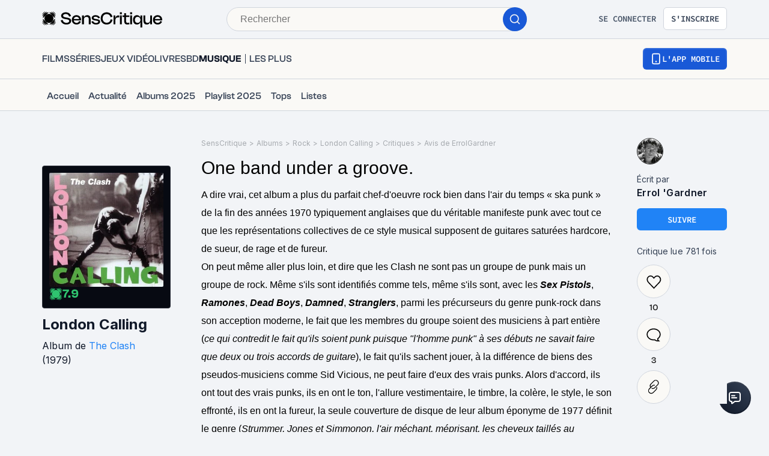

--- FILE ---
content_type: text/html; charset=utf-8
request_url: https://www.senscritique.com/album/london_calling/critique/21156888
body_size: 71544
content:
<!DOCTYPE html><html lang="fr"><head><meta charSet="utf-8"/><meta name="viewport" content="width=device-width"/><meta name="robots" content="index,follow,max-snippet:-1"/><meta name="author" content="SensCritique"/><meta name="country" content="France"/><meta name="geo.position" content="48.8685823;2.3480648"/><meta name="geo.country" content="FR"/><meta name="ICBM" content="48.8685823,2.3480648"/><meta property="fb:pages" content="127524802986"/><link href="/app-icons/apple-touch-icon-57x57.png" rel="apple-touch-icon" sizes="57x57"/><link href="/app-icons/apple-touch-icon-60x60.png" rel="apple-touch-icon" sizes="60x60"/><link href="/app-icons/apple-touch-icon-72x72.png" rel="apple-touch-icon" sizes="72x72"/><link href="/app-icons/apple-touch-icon-76x76.png" rel="apple-touch-icon" sizes="76x76"/><link href="/app-icons/apple-touch-icon-114x114.png" rel="apple-touch-icon" sizes="114x114"/><link href="/app-icons/apple-touch-icon-120x120.png" rel="apple-touch-icon" sizes="120x120"/><link href="/app-icons/apple-touch-icon-144x144.png" rel="apple-touch-icon" sizes="144x144"/><link href="/app-icons/apple-touch-icon-152x152.png" rel="apple-touch-icon" sizes="152x152"/><link href="/app-icons/apple-touch-icon-180x180.png" rel="apple-touch-icon" sizes="180x180"/><link href="/app-icons/favicon-16x16.png" rel="icon" sizes="16x16" type="image/png"/><link href="/app-icons/favicon-32x32.png" rel="icon" sizes="32x32" type="image/png"/><link href="/app-icons/android-chrome-192x192.png" rel="shortcut icon" sizes="192x192" type="image/png"/><link href="/app-icons/android-chrome-256x256.png" rel="shortcut icon" sizes="256x256" type="image/png"/><link href="/site.webmanifest" rel="manifest"/><link color="#5bbad5" href="/safari-pinned-tab.svg" rel="mask-icon"/><meta content="#ffffff" name="theme-color"/><meta content="app-id=1189602068" name="apple-itunes-app"/><meta property="og:site_name" content="SensCritique"/><meta name="twitter:site" content="@SensCritique"/><meta name="twitter:card" content="summary_large_image"/><link rel="canonical" href="https://www.senscritique.com/album/london_calling/critique/21156888"/><title>One band under a groove. par Errol &#x27;Gardner</title><meta content="https://media.senscritique.com/media/000004821700/300/london_calling.jpg" property="og:image"/><meta content="https://media.senscritique.com/media/000004821700/300/london_calling.jpg" name="twitter:image"/><meta property="og:title" content="One band under a groove. par Errol &#x27;Gardner"/><meta name="twitter:title" content="One band under a groove. par Errol &#x27;Gardner"/><script type="application/ld+json">{"@context":"http://schema.org","@type":"Review","alternateName":"Avis sur London Calling","datePublished":"2016-01-10T14:31:29.000Z","name":"One band under a groove.","reviewBody":"A dire vrai, cet album a plus du parfait chef-d'oeuvre rock bien dans l'air du temps « ska punk » de la fin des années 1970 typiquement anglaises que du véritable manifeste punk avec tout ce que les représentations collectives de ce style musical supposent de guitares saturées hardcore, de sueur, de rage et de fureur.\n    On peut même aller plus loin, et dire que les Clash ne sont pas un groupe de punk mais un groupe de rock. Même s'ils sont identifiés comme tels, même s'ils sont, avec les Sex Pistols, Ramones, Dead Boys, Damned, Stranglers, parmi les précurseurs du genre punk-rock dans son acception moderne, le fait que les membres du groupe soient des musiciens à part entière (ce qui contredit le fait qu'ils soient punk puisque \"l'homme punk\" à ses débuts ne savait faire que deux ou trois accords de guitare), le fait qu'ils sachent jouer, à la différence de biens des pseudos-musiciens comme Sid Vicious, ne peut faire d'eux des vrais punks. Alors d'accord, ils ont tout des vrais punks, ils en ont le ton, l'allure vestimentaire, le timbre, la colère, le style, le son effronté, ils en ont la fureur, la seule couverture de disque de leur album éponyme de 1977 définit le genre (Strummer, Jones et Simmonon, l'air méchant, méprisant, les cheveux taillés au sécateur...), mais cette ouverture à tous les genres musicaux que comportent cet album ne peuvent se réduire à la simple appelation de « punk », qui semble ici terriblement rédhibitoire.   \n\nAlors Fuck off les puristes, les mécontents, les ignorants qui hurlent avant de se renseigner sur le sujet, nevermind the bollocks et shit les détracteurs, je placerai toujours les Clash une bonne tête au-dessus des autres « keupons », tout simplement parce qu'ils ont pondu ce chef-d'oeuvre intemporel qu'est *London Calling*. \n\nEt comme tous les chefs-d'oeuvre, ça commence en fanfare. Mais une fanfare extraordinaire, belle, charismatique, faite de riffs et de cuivres jubilatoires, pas une section brinquebalante faite de caisses claires, de cuivres stridents inaudibles et horripilants. Pas de secrets, de mystères, pas de fioritures, pas d'artifices. Juste un groupe, en place, posé, carré, solide, avec des micros bien placés, et une parfaite production, qui de surcroît n'a pas vieilli. Pas besoin d'une deuxième écoute (*comme dans le cas de « Pet Sounds »*), pour comprendre la portée de l'oeuvre, on sait tout de suite ce qu'on a entre les mains, et surtout les oreilles, dès l'ouverture : le morceau-titre apparaît tout de suite comme un tube, avec ce riff intelligemment construit, saccadé, légèrement étouffé, un tantinet funky, immédiatement identifiable, et en ce sens très « pop ». Sur ce *London Calling* d'un autre temps, universel, la voix de Joe Strummer, gouailleuse et maléfique, reconnaissable entre milles, fait mouche.\nSuit un « *Brand New Cadillac* » qui dépote. Eraillé, rauque, strident, à la fois punk et rock'n roll. Et son solo enlevé, heavy, saturé (*personnellement j'ai toujours préféré cette version, plus explosive, à l'originale de Vince Taylor*). L'un des meilleurs morceaux de l'album. Puis c'est le 180° degré, avec un « *Jimmy Jazz* » séduisant, jazzy (sans déc), avec un groove irrésistible, que les solos de guitare et de saxophone viennent renforcer de toute leur splendeur, leur puissance de suggestion. \n\n\nTrois morceaux, et paf, dans le mille déjà. Mais je mentirai si je disais que j'ai aimé tout de suite. Aujourd'hui oui, en 2004 c'était une autre histoire. Pourtant, j'ignorais que j'avais de l'or dans les mains (la réédition des 25 ans de l'album avec bonus que je conseillerai à n'importe qui maintenant), et après plusieurs écoutes, ai préféré vendre pour trois clous ce délicieux coffret à mon vendeur de disques d'occasion. Et maintenant je m'en mords les doigts.\n\n« Revolution Rock » a tout du parfait petit reggae, que le punk moyen adore, comme on le sait tous, mais comme beaucoup l'ignorent. Et il faut reconnaître encore une fois à Joe sa magnifique voix, son chant très juste, inimitable, fait de révolte, de reggae, de punk, d'argot, d'accent anglais épais, de bric et de clope. C'est juste beau, il n'y a rien à ajouter. D'habitude je n'aime pas le reggae, je trouve ça chiant, trop lent, pas assez sexy, mais bon sang ce foutu Joe, le temps d'un titre seulement, m'aura fait changer mon fusil d'épaule, mouiller ma chemise, et retourner ma veste.\n\n« Spanish Bombs », « Lost In The Supermarket » et « Clampdown » sont autant de titres qui font l'excellence de l'album. Débordants d'une énergie positive irrésistible, emplis de cet âme punk jusqu'au bout des textes, ces morceaux sont la quintessence de ce que des anglais, en phase avec leur temps, dénonçant la politique de fond de tiroir de leur pays qu'ils enterraient à travers leurs paroles et la fureur de leur son, étaient capables de faire en étant au firmament de leur art. \n\nL'album regorge de perles toutes plus indépassables les unes que les autres, toutes enrichies de belles surprises musicales démontrant l'incroyable productivité des sessions de studios (*«Jimmy Jazz » et « The Right Profile » sont tous deux dotés d'un petit solo groovy de saxophone*). Et une fois entendu le solo de guitare de « Lost In The Supermarket », et cet art du groove qu'a Mick Jones d'accompagner la fin du morceau par ces petites notes, réminiscences de l'air du morceau, axées, bien évidemment, sur le rythme de batterie de Topper Headon, on est en droit de penser qu'on a tout entendu. C'est sans compter sur « Guns Of Brixton »... Ce morceau fait partie des grands, de ceux qui sont suspendus, en dehors de leur temps, déphasés, universels. Batterie parfaite, ligne de basse inoubliable, guitare reggae, funky. La voix de Simonon, grave, fataliste, fait froid dans le dos. Les choeurs masculins, implorants, désespérants de défaite, comme s'ils chantaient la perte d'un être cher, sont en adéquation parfaite avec la « personnalité » du morceau. La guitare de Jones est impeccable : distorsion au vibrato, qui sonne comme une cicatrice, une blessure irréversible. Et ces paroles... :« (…) With your hands on your head, or on the trigger of your gun ». \n\nLes Clash ont atteint le meilleur avec ce disque, le plus haut degré que l'on est en droit d'attendre d'un groupe de rock : perfection des paroles, du son, souffrances et haines pures s'exorcisant par le prisme et la magie du rock'n roll, richesse de trouvailles musicales toutes plus géniales les unes que les autres, musiciens allant tous dans la même direction, cohérence, solidité, universalisme intemporel. Bravo les gars, ...il n'y a rien d'autre à dire : « Bravo ».  \n","author":{"@type":"Person","name":"Errol 'Gardner","url":"https://www.senscritique.com/ErrolGardner/critiques"},"itemReviewed":{"@context":"http://schema.org","@type":"MusicAlbum","aggregateRating":{"@type":"AggregateRating","bestRating":10,"ratingValue":7.9,"worstRating":1,"ratingCount":17733,"reviewCount":39},"creator":[{"@type":"Person","name":"The Clash","url":"https://www.senscritique.com/contact/The_Clash/561806"}],"dateCreated":"2014-07-31T06:05:03.000Z","dateModified":"2026-01-15T01:02:19.000Z","datePublished":"1979-12-14","description":"","genre":["Rock","Punk"],"image":"https://media.senscritique.com/media/000004821700/300/london_calling.jpg","name":"London Calling","url":"https://www.senscritique.com/album/london_calling/1358010"},"reviewRating":{"@type":"Rating","bestRating":10,"ratingValue":10}}</script><meta name="description" content="A dire vrai, cet album a plus du parfait chef-d&#x27;oeuvre rock bien dans l&#x27;air du temps « ska punk » de la fin des années 1970 typiquement..."/><meta property="og:description" content="A dire vrai, cet album a plus du parfait chef-d&#x27;oeuvre rock bien dans l&#x27;air du temps « ska punk » de la fin des années 1970 typiquement..."/><meta name="twitter:description" content="A dire vrai, cet album a plus du parfait chef-d&#x27;oeuvre rock bien dans l&#x27;air du temps « ska punk » de la fin des années 1970 typiquement..."/><link rel="preload" href="https://media.senscritique.com/media/000004821700/300/london_calling.jpg" as="image" fetchpriority="high"/><link rel="preload" as="image" href="https://media.senscritique.com/media/media/000019853242/120x120/avatar.jpg"/><link rel="preload" href="/application/pub/application-desktop.png" as="image" fetchpriority="high"/><meta name="next-head-count" content="42"/><link rel="preconnect" href="https://apollo.senscritique.com"/><link rel="preload" href="/_next/static/css/461feb534857e061.css" as="style"/><link rel="stylesheet" href="/_next/static/css/461feb534857e061.css" data-n-g=""/><noscript data-n-css=""></noscript><script defer="" nomodule="" src="/_next/static/chunks/polyfills-42372ed130431b0a.js" type="26b113dae9c62c91fdd84045-text/javascript"></script><script defer="" src="/_next/static/chunks/4151.c0b616843eae1a25.js" type="26b113dae9c62c91fdd84045-text/javascript"></script><script defer="" src="/_next/static/chunks/551.6ac20cb4fa7e2495.js" type="26b113dae9c62c91fdd84045-text/javascript"></script><script defer="" src="/_next/static/chunks/2429.80325ac6968938a1.js" type="26b113dae9c62c91fdd84045-text/javascript"></script><script defer="" src="/_next/static/chunks/1270.04cd8843c20f5b37.js" type="26b113dae9c62c91fdd84045-text/javascript"></script><script defer="" src="/_next/static/chunks/4107.746ecabf3f1e3828.js" type="26b113dae9c62c91fdd84045-text/javascript"></script><script src="/_next/static/chunks/webpack-8be86267bbe0d0bd.js" defer="" type="26b113dae9c62c91fdd84045-text/javascript"></script><script src="/_next/static/chunks/framework-945b357d4a851f4b.js" defer="" type="26b113dae9c62c91fdd84045-text/javascript"></script><script src="/_next/static/chunks/main-02af76c5071b95be.js" defer="" type="26b113dae9c62c91fdd84045-text/javascript"></script><script src="/_next/static/chunks/pages/_app-b950b7c7fa932336.js" defer="" type="26b113dae9c62c91fdd84045-text/javascript"></script><script src="/_next/static/chunks/1664-9b8ca4ecc35d08d1.js" defer="" type="26b113dae9c62c91fdd84045-text/javascript"></script><script src="/_next/static/chunks/7536-992b6f82c1c1b483.js" defer="" type="26b113dae9c62c91fdd84045-text/javascript"></script><script src="/_next/static/chunks/6812-c14997691c69d52a.js" defer="" type="26b113dae9c62c91fdd84045-text/javascript"></script><script src="/_next/static/chunks/5675-85ca61a982b2c926.js" defer="" type="26b113dae9c62c91fdd84045-text/javascript"></script><script src="/_next/static/chunks/8691-8b753823657f7353.js" defer="" type="26b113dae9c62c91fdd84045-text/javascript"></script><script src="/_next/static/chunks/9755-20a7dc70026dc6c7.js" defer="" type="26b113dae9c62c91fdd84045-text/javascript"></script><script src="/_next/static/chunks/6416-eb3c29820ed786e5.js" defer="" type="26b113dae9c62c91fdd84045-text/javascript"></script><script src="/_next/static/chunks/7920-afb91cb505fd9859.js" defer="" type="26b113dae9c62c91fdd84045-text/javascript"></script><script src="/_next/static/chunks/2860-ab5b1465ebcba6a9.js" defer="" type="26b113dae9c62c91fdd84045-text/javascript"></script><script src="/_next/static/chunks/7027-7cb0403cdeccc6f7.js" defer="" type="26b113dae9c62c91fdd84045-text/javascript"></script><script src="/_next/static/chunks/2229-c6b4520f821e5950.js" defer="" type="26b113dae9c62c91fdd84045-text/javascript"></script><script src="/_next/static/chunks/9322-868313333240d935.js" defer="" type="26b113dae9c62c91fdd84045-text/javascript"></script><script src="/_next/static/chunks/231-6cbd38e94748263b.js" defer="" type="26b113dae9c62c91fdd84045-text/javascript"></script><script src="/_next/static/chunks/9408-395b52f317e20355.js" defer="" type="26b113dae9c62c91fdd84045-text/javascript"></script><script src="/_next/static/chunks/3794-5c4e3ba552dcbdbf.js" defer="" type="26b113dae9c62c91fdd84045-text/javascript"></script><script src="/_next/static/chunks/5523-64b03c629f6c21a4.js" defer="" type="26b113dae9c62c91fdd84045-text/javascript"></script><script src="/_next/static/chunks/2026-571a5b9062c6d957.js" defer="" type="26b113dae9c62c91fdd84045-text/javascript"></script><script src="/_next/static/chunks/431-aa3b0a37e51892c2.js" defer="" type="26b113dae9c62c91fdd84045-text/javascript"></script><script src="/_next/static/chunks/3056-90db8c3e5ac349db.js" defer="" type="26b113dae9c62c91fdd84045-text/javascript"></script><script src="/_next/static/chunks/9259-b10bd5bc2bc0053e.js" defer="" type="26b113dae9c62c91fdd84045-text/javascript"></script><script src="/_next/static/chunks/9729-9c0d54b12a2fe963.js" defer="" type="26b113dae9c62c91fdd84045-text/javascript"></script><script src="/_next/static/chunks/9251-85bb59351396bfdc.js" defer="" type="26b113dae9c62c91fdd84045-text/javascript"></script><script src="/_next/static/chunks/pages/universe/%5Bslug%5D/critique/%5Bid%5D-d9c8ac2006bb7b60.js" defer="" type="26b113dae9c62c91fdd84045-text/javascript"></script><script src="/_next/static/_Yv5qtrEg7B55aCBAHsYx/_buildManifest.js" defer="" type="26b113dae9c62c91fdd84045-text/javascript"></script><script src="/_next/static/_Yv5qtrEg7B55aCBAHsYx/_ssgManifest.js" defer="" type="26b113dae9c62c91fdd84045-text/javascript"></script><style data-styled="" data-styled-version="6.1.13">.hgVBYE{margin:0 auto 0;max-width:auto;position:relative;}/*!sc*/
data-styled.g1[id="sc-14c18770-0"]{content:"hgVBYE,"}/*!sc*/
.tFaeB{font-size:16px;line-height:24px;color:#101828;margin:0;font-family:var(--font-inter);font-weight:400;}/*!sc*/
.tFaeB a{color:#2083F6;}/*!sc*/
.cdFOkN{font-size:14px;line-height:20px;color:#101828;margin:0;font-family:var(--font-inter);font-weight:600;}/*!sc*/
.cdFOkN a{color:#2083F6;}/*!sc*/
.bWLgWS{font-size:24px;line-height:30px;color:#101828;margin:0;font-family:var(--font-inter);font-weight:700;}/*!sc*/
.bWLgWS a{color:#2083F6;}/*!sc*/
.iurpEI{font-size:16px;line-height:24px;margin:0;font-family:var(--font-inter);font-weight:400;}/*!sc*/
.iurpEI a{color:#2083F6;}/*!sc*/
.cdFOkL{font-size:14px;line-height:20px;color:#101828;margin:0;font-family:var(--font-inter);font-weight:400;}/*!sc*/
.cdFOkL a{color:#2083F6;}/*!sc*/
.fvgPuG{font-size:12px;line-height:18px;color:#101828;margin:0;font-family:var(--font-inter);font-weight:400;}/*!sc*/
.fvgPuG a{color:#2083F6;}/*!sc*/
.tFaez{font-size:16px;line-height:24px;color:#101828;margin:0;font-family:var(--font-inter);font-weight:600;}/*!sc*/
.tFaez a{color:#2083F6;}/*!sc*/
.tFaeA{font-size:16px;line-height:24px;color:#101828;margin:0;font-family:var(--font-inter);font-weight:500;}/*!sc*/
.tFaeA a{color:#2083F6;}/*!sc*/
.kuNzEW{font-size:16px;line-height:24px;color:#F5F5F6;margin:0;font-family:var(--font-inter);font-weight:500;}/*!sc*/
.kuNzEW a{color:#2083F6;}/*!sc*/
.guEVjz{font-size:14px;line-height:20px;color:#F5F5F6;margin:0;font-family:var(--font-inter);font-weight:600;}/*!sc*/
.guEVjz a{color:#2083F6;}/*!sc*/
.kuNzEX{font-size:16px;line-height:24px;color:#F5F5F6;margin:0;font-family:var(--font-inter);font-weight:400;}/*!sc*/
.kuNzEX a{color:#2083F6;}/*!sc*/
data-styled.g2[id="sc-f84047c3-0"]{content:"tFaeB,cdFOkN,bWLgWS,iurpEI,cdFOkL,fvgPuG,tFaez,tFaeA,kuNzEW,guEVjz,kuNzEX,"}/*!sc*/
.cgWFLv{font-size:16px;line-height:24px;color:#101828;margin:0;font-family:var(--font-clashGrotesk);font-weight:500;}/*!sc*/
.cgWFLv a{color:#2083F6;}/*!sc*/
.cgWFLw{font-size:16px;line-height:24px;color:#101828;margin:0;font-family:var(--font-clashGrotesk);font-weight:600;}/*!sc*/
.cgWFLw a{color:#2083F6;}/*!sc*/
.cgWFLu{font-size:16px;line-height:24px;color:#101828;margin:0;font-family:var(--font-clashGrotesk);font-weight:400;}/*!sc*/
.cgWFLu a{color:#2083F6;}/*!sc*/
.ezSuwK{font-size:24px;line-height:30px;color:#F5F5F6;margin:0;font-family:var(--font-clashGrotesk);font-weight:600;}/*!sc*/
.ezSuwK a{color:#2083F6;}/*!sc*/
.iVvzJI{font-size:14px;line-height:20px;color:#101828;margin:0;font-family:var(--font-clashGrotesk);font-weight:400;}/*!sc*/
.iVvzJI a{color:#2083F6;}/*!sc*/
.dTaJmo{font-size:24px;line-height:30px;color:#101828;margin:0;font-family:var(--font-clashGrotesk);font-weight:600;}/*!sc*/
.dTaJmo a{color:#2083F6;}/*!sc*/
.eLjdYs{font-size:20px;line-height:30px;color:#101828;margin:0;font-family:var(--font-clashGrotesk);font-weight:600;}/*!sc*/
.eLjdYs a{color:#2083F6;}/*!sc*/
.gxTFJS{font-size:16px;line-height:24px;color:#F5F5F6;margin:0;font-family:var(--font-clashGrotesk);font-weight:600;}/*!sc*/
.gxTFJS a{color:#2083F6;}/*!sc*/
data-styled.g3[id="sc-f84047c3-1"]{content:"cgWFLv,cgWFLw,cgWFLu,ezSuwK,iVvzJI,dTaJmo,eLjdYs,gxTFJS,"}/*!sc*/
.kLRefN{font-size:16px;line-height:24px;color:#101828;margin:0;font-family:-apple-system,BlinkMacSystemFont,"Segoe UI",Roboto,Oxygen-Sans,Ubuntu,Cantarell,"Helvetica Neue",sans-serif;font-weight:500;}/*!sc*/
.kLRefN a{color:#2083F6;}/*!sc*/
.kLRefM{font-size:16px;line-height:24px;color:#101828;margin:0;font-family:-apple-system,BlinkMacSystemFont,"Segoe UI",Roboto,Oxygen-Sans,Ubuntu,Cantarell,"Helvetica Neue",sans-serif;font-weight:400;}/*!sc*/
.kLRefM a{color:#2083F6;}/*!sc*/
data-styled.g4[id="sc-f84047c3-2"]{content:"kLRefN,kLRefM,"}/*!sc*/
.dofCKu{display:block;flex:auto;margin:0;padding:0;min-width:0;}/*!sc*/
@media (min-width:1081px){.dofCKu{padding:0 20px;}}/*!sc*/
@media (min-width:1140px){.dofCKu{padding:0 20px 0 20px;}}/*!sc*/
data-styled.g8[id="sc-14e274ff-0"]{content:"dofCKu,"}/*!sc*/
.kerBeY{color:#1959D7;}/*!sc*/
.iruLLh{color:#1959D7;}/*!sc*/
.iruLLh:hover{text-decoration:underline;}/*!sc*/
data-styled.g9[id="sc-d9336e28-0"]{content:"kerBeY,iruLLh,"}/*!sc*/
.dmagXz{display:block;}/*!sc*/
data-styled.g13[id="sc-ed82e5ae-0"]{content:"dmagXz,"}/*!sc*/
.cnxonZ{max-width:230px;overflow:hidden;text-overflow:ellipsis;white-space:nowrap;color:#A6AAAF;display:inline-block;}/*!sc*/
data-styled.g14[id="sc-ed82e5ae-1"]{content:"cnxonZ,"}/*!sc*/
.fxdlbO{padding:0 4px 0 4px;}/*!sc*/
data-styled.g15[id="sc-ed82e5ae-2"]{content:"fxdlbO,"}/*!sc*/
.cXtdeB{align-items:center;background:#FFFFFF;border-radius:50%;color:#FFFFFF;display:flex;flex-direction:row;font-family:'Sora',sans-serif;font-size:32px;font-weight:600;height:60px;justify-content:center;line-height:24px;width:60px;background:#1A1A1A;color:#FFFFFF;}/*!sc*/
data-styled.g34[id="sc-d9332f-2"]{content:"cXtdeB,"}/*!sc*/
.jEhtRp{align-items:center;background:#FFFFFF;border-radius:50%;color:#FFFFFF;display:flex;flex-direction:row;font-family:'Sora',sans-serif;font-size:24px;font-weight:600;height:40px;justify-content:center;line-height:24px;width:40px;background:rgba(26,26,26,0.7);border-radius:1px;color:#FFFFFF;font-size:14px;font-weight:600;height:30px;width:53px;border:none;color:#2FC46F;border-color:#2FC46F;background:transparent;backdrop-filter:none;-webkit-backdrop-filter:none;height:auto;width:auto;gap:6px;}/*!sc*/
.jEhtRp .sc-f84047c3-1{font-size:20px;line-height:20px;}/*!sc*/
@media (min-width: 414px){.jEhtRp .sc-f84047c3-1{font-size:20px;line-height:20px;}}/*!sc*/
.jEhtRp .sc-f84047c3-1{color:#2FC46F;}/*!sc*/
data-styled.g37[id="sc-d9332f-5"]{content:"jEhtRp,"}/*!sc*/
.iWDjJY{border:1px solid #1A1A1A;border-radius:50%;box-sizing:border-box;height:60px;display:block;width:60px;}/*!sc*/
.hIZGEg{border:1px solid #1A1A1A;border-radius:50%;box-sizing:border-box;height:44px;display:block;width:44px;}/*!sc*/
.ddyUaE{border:1px solid #1A1A1A;border-radius:50%;box-sizing:border-box;height:32px;display:block;width:32px;}/*!sc*/
data-styled.g41[id="sc-fbb9f6f9-0"]{content:"iWDjJY,hIZGEg,ddyUaE,"}/*!sc*/
.fpLesp{border-radius:50%;display:block;height:100%;width:100%;max-width:100%;max-height:100%;object-fit:cover;opacity:1;position:relative;}/*!sc*/
.fpLesp >span{position:static!important;}/*!sc*/
.fpLesp img{border-radius:50%;object-fit:cover;}/*!sc*/
data-styled.g42[id="sc-fbb9f6f9-1"]{content:"fpLesp,"}/*!sc*/
.gFZnuB span{position:unset;}/*!sc*/
data-styled.g47[id="sc-fbb9f6f9-6"]{content:"gFZnuB,"}/*!sc*/
.fteRdx{letter-spacing:0.02em;}/*!sc*/
data-styled.g48[id="sc-8cd009fd-0"]{content:"fteRdx,"}/*!sc*/
.iWHKAA{display:flex;gap:4px;overflow-wrap:unset;}/*!sc*/
data-styled.g49[id="sc-8cd009fd-1"]{content:"iWHKAA,"}/*!sc*/
.gXVDPL:hover{text-decoration:initial;}/*!sc*/
.iYCPxv:hover{text-decoration:underline;}/*!sc*/
data-styled.g50[id="sc-8cd009fd-2"]{content:"gXVDPL,iYCPxv,"}/*!sc*/
.bgisMe{display:inline-block;position:relative;}/*!sc*/
data-styled.g51[id="sc-48986368-0"]{content:"bgisMe,"}/*!sc*/
.ZpnqK{padding:8px 12px;align-items:center;background:transparent;border-radius:6px;cursor:pointer;display:flex;justify-content:center;max-width:none;text-align:center;position:relative;text-transform:uppercase;font-family:var(--font-sourceCodePro);font-weight:600;gap:6px;background:linear-gradient(#356DDC,#1A5AD7);color:#FFFFFF;width:auto;}/*!sc*/
.ZpnqK span{font-size:14px;line-height:20px;}/*!sc*/
.ZpnqK:focus{outline:2px solid #1959D7;outline-offset:2px;}/*!sc*/
.ZpnqK.variant-destructive:focus{outline:2px solid #F04438;}/*!sc*/
@media (min-width: 769px){.ZpnqK{max-width:100%;}}/*!sc*/
.ZpnqK:before{content:'';position:absolute;top:2px;left:2px;bottom:2px;right:2px;border-radius:4px;background:#1959D7;}/*!sc*/
.ZpnqK:hover{border-width:2px;background:linear-gradient( #3061be,#144BB5 );}/*!sc*/
.ZpnqK:hover:before{background:#144BB5;}/*!sc*/
.ZpnqK:disabled{background:#F2F4F7;color:#667085;}/*!sc*/
.ZpnqK:disabled span{color:#667085;}/*!sc*/
.ZpnqK:disabled:before{background:#F2F4F7;}/*!sc*/
.ZpnqK span{color:#FFFFFF;position:relative;}/*!sc*/
.ZpnqK span.hoverText{display:none;}/*!sc*/
@media (min-width: 769px){.ZpnqK{width:auto;}.ZpnqK:hover span.hoverText{display:none;}.ZpnqK:hover span.currentText{display:flex;}}/*!sc*/
data-styled.g66[id="sc-f2315a90-0"]{content:"ZpnqK,"}/*!sc*/
.iKgzCM{padding:8px 12px;align-items:center;background:transparent;border-radius:6px;cursor:pointer;display:flex;justify-content:center;max-width:none;text-align:center;position:relative;text-transform:uppercase;font-family:var(--font-sourceCodePro);font-weight:600;gap:6px;background-color:#FFFFFF;color:#344054;border:1px solid #D0D5DD;width:auto;}/*!sc*/
.iKgzCM span{font-size:14px;line-height:20px;}/*!sc*/
.iKgzCM:focus{outline:2px solid #1959D7;outline-offset:2px;}/*!sc*/
.iKgzCM.variant-destructive:focus{outline:2px solid #F04438;}/*!sc*/
@media (min-width: 769px){.iKgzCM{max-width:100%;}}/*!sc*/
.iKgzCM span{color:#344054;}/*!sc*/
.iKgzCM:hover{background-color:#FAF9F6;}/*!sc*/
.iKgzCM:disabled{background-color:#F2F4F7;border-color:#E4E7EC;}/*!sc*/
.iKgzCM.variant-destructive{background-color:#FFFFFF;border:1px solid #FDA29B;}/*!sc*/
.iKgzCM.variant-destructive span{color:#B42318;}/*!sc*/
.iKgzCM.variant-destructive:hover{background-color:#FEF3F2;color:#912018;border:1px solid #FDA29B;}/*!sc*/
.iKgzCM.variant-destructive:disabled{background-color:#F2F4F7;border-color:#E4E7EC;}/*!sc*/
@media (min-width: 769px){.iKgzCM{width:auto;}.iKgzCM:hover span.hoverText{display:none;}.iKgzCM:hover span.currentText{display:flex;}}/*!sc*/
.hiiiCd{padding:6px;align-items:center;background:transparent;border-radius:6px;cursor:default;display:flex;justify-content:center;max-width:none;text-align:center;position:relative;text-transform:uppercase;font-family:var(--font-sourceCodePro);font-weight:600;gap:6px;background-color:#FFFFFF;color:#344054;border:1px solid #D0D5DD;width:auto;}/*!sc*/
.hiiiCd span{font-size:14px;line-height:20px;}/*!sc*/
.hiiiCd:focus{outline:2px solid #1959D7;outline-offset:2px;}/*!sc*/
.hiiiCd.variant-destructive:focus{outline:2px solid #F04438;}/*!sc*/
@media (min-width: 769px){.hiiiCd{max-width:100%;}}/*!sc*/
.hiiiCd span{color:#344054;}/*!sc*/
.hiiiCd:hover{background-color:#FAF9F6;}/*!sc*/
.hiiiCd:disabled{background-color:#F2F4F7;border-color:#E4E7EC;}/*!sc*/
.hiiiCd.variant-destructive{background-color:#FFFFFF;border:1px solid #FDA29B;}/*!sc*/
.hiiiCd.variant-destructive span{color:#B42318;}/*!sc*/
.hiiiCd.variant-destructive:hover{background-color:#FEF3F2;color:#912018;border:1px solid #FDA29B;}/*!sc*/
.hiiiCd.variant-destructive:disabled{background-color:#F2F4F7;border-color:#E4E7EC;}/*!sc*/
@media (min-width: 769px){.hiiiCd{width:auto;}.hiiiCd:hover span.hoverText{display:none;}.hiiiCd:hover span.currentText{display:flex;}}/*!sc*/
.cYsnat{padding:6px;align-items:center;background:transparent;border-radius:6px;cursor:pointer;display:flex;justify-content:center;max-width:none;text-align:center;position:relative;text-transform:uppercase;font-family:var(--font-sourceCodePro);font-weight:600;gap:6px;background-color:#FFFFFF;color:#344054;border:1px solid #D0D5DD;width:auto;}/*!sc*/
.cYsnat span{font-size:14px;line-height:20px;}/*!sc*/
.cYsnat:focus{outline:2px solid #1959D7;outline-offset:2px;}/*!sc*/
.cYsnat.variant-destructive:focus{outline:2px solid #F04438;}/*!sc*/
@media (min-width: 769px){.cYsnat{max-width:100%;}}/*!sc*/
.cYsnat span{color:#344054;}/*!sc*/
.cYsnat:hover{background-color:#FAF9F6;}/*!sc*/
.cYsnat:disabled{background-color:#F2F4F7;border-color:#E4E7EC;}/*!sc*/
.cYsnat.variant-destructive{background-color:#FFFFFF;border:1px solid #FDA29B;}/*!sc*/
.cYsnat.variant-destructive span{color:#B42318;}/*!sc*/
.cYsnat.variant-destructive:hover{background-color:#FEF3F2;color:#912018;border:1px solid #FDA29B;}/*!sc*/
.cYsnat.variant-destructive:disabled{background-color:#F2F4F7;border-color:#E4E7EC;}/*!sc*/
@media (min-width: 769px){.cYsnat{width:auto;}.cYsnat:hover span.hoverText{display:none;}.cYsnat:hover span.currentText{display:flex;}}/*!sc*/
data-styled.g67[id="sc-f2315a90-1"]{content:"iKgzCM,hiiiCd,cYsnat,"}/*!sc*/
.ibAjUU{padding:10px 14px;align-items:center;background:transparent;border-radius:6px;cursor:pointer;display:flex;justify-content:center;max-width:none;text-align:center;position:relative;text-transform:uppercase;font-family:var(--font-sourceCodePro);font-weight:600;gap:6px;background-color:transparent;color:#CECFD2;padding:0;}/*!sc*/
.ibAjUU span{font-size:14px;line-height:20px;}/*!sc*/
.ibAjUU:focus{outline:2px solid #1959D7;outline-offset:2px;}/*!sc*/
.ibAjUU.variant-destructive:focus{outline:2px solid #F04438;}/*!sc*/
@media (min-width: 769px){.ibAjUU{max-width:100%;}}/*!sc*/
.ibAjUU span{color:#CECFD2;}/*!sc*/
data-styled.g68[id="sc-f2315a90-2"]{content:"ibAjUU,"}/*!sc*/
.gVBHtf{padding:8px 12px;align-items:center;background:transparent;border-radius:6px;cursor:pointer;display:flex;justify-content:center;max-width:none;text-align:center;position:relative;text-transform:uppercase;font-family:var(--font-sourceCodePro);font-weight:600;gap:6px;display:flex;gap:6px;}/*!sc*/
.gVBHtf span{font-size:14px;line-height:20px;}/*!sc*/
.gVBHtf:focus{outline:2px solid #1959D7;outline-offset:2px;}/*!sc*/
.gVBHtf.variant-destructive:focus{outline:2px solid #F04438;}/*!sc*/
@media (min-width: 769px){.gVBHtf{max-width:100%;}}/*!sc*/
.gVBHtf span{align-items:center;color:#475467;display:flex;}/*!sc*/
.gVBHtf span.hoverText{display:none;}/*!sc*/
.gVBHtf:hover{background-color:#FAF9F6;}/*!sc*/
.gVBHtf:disabled{background-color:transparent;color:#667085;}/*!sc*/
.gVBHtf:disabled span{color:#667085;}/*!sc*/
.esNlzG{padding:6px 8px;align-items:center;background:transparent;border-radius:6px;cursor:pointer;display:flex;justify-content:center;max-width:none;text-align:center;position:relative;text-transform:uppercase;font-family:var(--font-sourceCodePro);font-weight:600;gap:6px;display:flex;gap:6px;}/*!sc*/
.esNlzG span{font-size:14px;line-height:20px;}/*!sc*/
.esNlzG:focus{outline:2px solid #1959D7;outline-offset:2px;}/*!sc*/
.esNlzG.variant-destructive:focus{outline:2px solid #F04438;}/*!sc*/
@media (min-width: 769px){.esNlzG{max-width:100%;}}/*!sc*/
.esNlzG span{align-items:center;color:#475467;display:flex;}/*!sc*/
.esNlzG span.hoverText{display:none;}/*!sc*/
.esNlzG:hover{background-color:#FAF9F6;}/*!sc*/
.esNlzG:disabled{background-color:transparent;color:#667085;}/*!sc*/
.esNlzG:disabled span{color:#667085;}/*!sc*/
.cISfZi{padding:6px;align-items:center;background:transparent;border-radius:6px;cursor:pointer;display:flex;justify-content:center;max-width:none;text-align:center;position:relative;text-transform:uppercase;font-family:var(--font-sourceCodePro);font-weight:600;gap:6px;display:flex;gap:6px;}/*!sc*/
.cISfZi span{font-size:14px;line-height:20px;}/*!sc*/
.cISfZi:focus{outline:2px solid #1959D7;outline-offset:2px;}/*!sc*/
.cISfZi.variant-destructive:focus{outline:2px solid #F04438;}/*!sc*/
@media (min-width: 769px){.cISfZi{max-width:100%;}}/*!sc*/
.cISfZi span{align-items:center;color:#475467;display:flex;}/*!sc*/
.cISfZi span.hoverText{display:none;}/*!sc*/
.cISfZi:hover{background-color:#FAF9F6;}/*!sc*/
.cISfZi:disabled{background-color:transparent;color:#667085;}/*!sc*/
.cISfZi:disabled span{color:#667085;}/*!sc*/
data-styled.g69[id="sc-f2315a90-3"]{content:"gVBHtf,esNlzG,cISfZi,"}/*!sc*/
.bhoEiT{position:relative;display:flex;}/*!sc*/
data-styled.g72[id="sc-f2315a90-6"]{content:"bhoEiT,"}/*!sc*/
.khyZSq{font-family:var(--font-sourceCodePro);font-weight:600;}/*!sc*/
data-styled.g74[id="sc-f2315a90-8"]{content:"khyZSq,"}/*!sc*/
.iYFYsU{background-color:transparent;display:block;width:100%;}/*!sc*/
data-styled.g115[id="sc-88ea37bc-0"]{content:"iYFYsU,"}/*!sc*/
.gWDOgo{position:relative;height:auto;width:190px;}/*!sc*/
.cXrjWk{position:relative;height:auto;width:40px;}/*!sc*/
.cXrkMJ{position:relative;height:auto;width:36px;}/*!sc*/
data-styled.g117[id="sc-65be26a3-1"]{content:"gWDOgo,cXrjWk,cXrkMJ,"}/*!sc*/
.hOdzMP{position:relative;height:auto;width:190px;height:auto!important;display:flex;margin:0 auto;}/*!sc*/
.hOdzMP div{height:auto!important;}/*!sc*/
.bnHEPz{position:relative;height:auto;width:40px;height:auto!important;display:flex;margin:0 auto;}/*!sc*/
.bnHEPz div{height:auto!important;}/*!sc*/
.bnHETi{position:relative;height:auto;width:36px;height:auto!important;display:flex;margin:0 auto;}/*!sc*/
.bnHETi div{height:auto!important;}/*!sc*/
data-styled.g118[id="sc-65be26a3-2"]{content:"hOdzMP,bnHEPz,bnHETi,"}/*!sc*/
.hUyHac{align-items:flex-start;object-fit:contain;width:100%;border-radius:2px;display:flex;margin:0 auto;}/*!sc*/
.hUyHac img{object-fit:contain;border-radius:2px;overflow:hidden;margin:0 auto;}/*!sc*/
data-styled.g126[id="sc-65be26a3-10"]{content:"hUyHac,"}/*!sc*/
.dJwpMk{margin:0 auto;max-width:100%;padding:0 20px;width:100%;}/*!sc*/
@media (min-width: 769px){.dJwpMk{max-width:1180px;padding:0 20px;}}/*!sc*/
data-styled.g130[id="sc-9096b87d-0"]{content:"dJwpMk,"}/*!sc*/
.jNtrde{display:block;flex:auto;margin:0;}/*!sc*/
@media (min-width: 811px){.jNtrde{display:flex;}}/*!sc*/
@media (min-width: 1025px){.jNtrde{display:flex;margin-left:-20px;margin-right:-20px;}}/*!sc*/
data-styled.g131[id="sc-9096b87d-1"]{content:"jNtrde,"}/*!sc*/
.fZqHXn{bottom:initial;display:block;flex-shrink:0;justify-content:flex-start;left:0;margin:0;padding:0;position:relative;width:100%;z-index:0;box-shadow:initial;}/*!sc*/
@media (min-width: 811px){.fZqHXn{height:auto;justify-content:initial;box-shadow:initial;margin:0 20px;padding:0;position:relative;top:0;width:225px;}}/*!sc*/
.kazYDD{bottom:0;display:block;flex-shrink:0;justify-content:center;left:0;margin:0;padding:20px;position:fixed;width:100%;z-index:0;box-shadow:0px 0px 20px rgba(0, 0, 0, 0.2);}/*!sc*/
@media (min-width: 811px){.kazYDD{height:max-content;justify-content:initial;box-shadow:initial;margin:0 20px;padding:0;position:sticky;top:90px;width:150px;}}/*!sc*/
data-styled.g132[id="sc-74c78d00-0"]{content:"fZqHXn,kazYDD,"}/*!sc*/
.fzUKEN{display:flex;gap:16px;}/*!sc*/
data-styled.g141[id="sc-bb1caac0-0"]{content:"fzUKEN,"}/*!sc*/
.fDWFvI{position:fixed;bottom:15px;right:10px;z-index:10;}/*!sc*/
@media (min-width: 414px){.fDWFvI{position:relative;bottom:0;right:0;}}/*!sc*/
data-styled.g142[id="sc-ed3599c7-0"]{content:"fDWFvI,"}/*!sc*/
.jstMMl{border:none;padding:0;cursor:pointer;display:flex;align-items:center;justify-content:center;width:54px;height:54px;border-radius:50%;background:linear-gradient(180deg,#3a4353 0%,#101828 100%);}/*!sc*/
.jstMMl:active{background:#1959d7;}/*!sc*/
.jstMMl:focus{background:#1959d7;}/*!sc*/
data-styled.g143[id="sc-ed3599c7-1"]{content:"jstMMl,"}/*!sc*/
.jxqDea{width:50px;height:50px;display:flex;align-items:center;justify-content:center;border-radius:50%;background:linear-gradient(45deg,#101828 0%,#344054 100%);}/*!sc*/
data-styled.g144[id="sc-ed3599c7-2"]{content:"jxqDea,"}/*!sc*/
.jRskVz{display:flex;gap:16px;}/*!sc*/
data-styled.g147[id="sc-837d0715-0"]{content:"jRskVz,"}/*!sc*/
.ioMWfa{display:flex;align-items:baseline;gap:8px;padding:7px 12px;border:1px solid #FFFFFF;border-radius:4px;}/*!sc*/
.ioMWfa:hover{background-color:#1F242F;}/*!sc*/
data-styled.g148[id="sc-837d0715-1"]{content:"ioMWfa,"}/*!sc*/
.iZRYsd{display:flex;flex-direction:column;gap:16px;background-color:#161B26;border-radius:8px;border:2px solid #333741;padding:24px 24px 0 24px;}/*!sc*/
@media (min-width: 1025px){.iZRYsd{flex-direction:row;padding:0;}}/*!sc*/
data-styled.g149[id="sc-acd60cef-0"]{content:"iZRYsd,"}/*!sc*/
.rTpul{display:flex;flex-direction:column;gap:20px;align-items:flex-start;}/*!sc*/
@media (min-width: 1025px){.rTpul{margin:38px 0 0 53px;}}/*!sc*/
@media (min-width: 414px){.rTpul{flex:1 1 0;}}/*!sc*/
data-styled.g150[id="sc-acd60cef-1"]{content:"rTpul,"}/*!sc*/
.jHnYiD{display:flex;flex-direction:column;gap:8px;}/*!sc*/
.jHnYiD .sc-f84047c3-1{color:#F5F5F6;font-size:24px;line-height:28px;}/*!sc*/
@media (min-width: 414px){.jHnYiD .sc-f84047c3-1{font-size:30px;line-height:32px;}}/*!sc*/
.jHnYiD .sc-f84047c3-0{color:#CECFD2;font-size:16px;line-height:24px;}/*!sc*/
data-styled.g151[id="sc-acd60cef-2"]{content:"jHnYiD,"}/*!sc*/
.dkGrjY{position:relative;width:100%;height:150px;}/*!sc*/
@media (min-width: 375px){.dkGrjY{height:185px;}}/*!sc*/
@media (min-width: 1025px){.dkGrjY{height:300px;flex:1 1 0;display:flex;justify-content:center;}}/*!sc*/
data-styled.g152[id="sc-acd60cef-3"]{content:"dkGrjY,"}/*!sc*/
.BYLXY{display:flex;flex-direction:column;}/*!sc*/
@media (min-width: 375px){.BYLXY{flex-direction:row;}}/*!sc*/
data-styled.g153[id="sc-acd60cef-4"]{content:"BYLXY,"}/*!sc*/
.jIOwwZ{align-items:center;display:flex;flex-direction:column;width:100%;align-items:flex-start;gap:20px;}/*!sc*/
data-styled.g154[id="sc-4f506908-0"]{content:"jIOwwZ,"}/*!sc*/
.tldVn{display:grid;grid-gap:8px;}/*!sc*/
@media (min-width: 769px){.tldVn{align-items:flex-start;display:flex;flex-direction:column;width:auto;}}/*!sc*/
data-styled.g155[id="sc-4f506908-1"]{content:"tldVn,"}/*!sc*/
.eCwTec{cursor:pointer;}/*!sc*/
data-styled.g156[id="sc-4f506908-2"]{content:"eCwTec,"}/*!sc*/
.kEnTXt{display:flex;flex-direction:column;}/*!sc*/
data-styled.g157[id="sc-4f506908-3"]{content:"kEnTXt,"}/*!sc*/
.ejLPGH{color:#F5F5F6;font-size:16px;line-height:24px;}/*!sc*/
data-styled.g158[id="sc-4f506908-4"]{content:"ejLPGH,"}/*!sc*/
.cbTnyA{display:grid;grid-template-columns:repeat(2,1fr);margin-bottom:40px;width:100%;grid-gap:16px;}/*!sc*/
@media (min-width: 769px){.cbTnyA{border-bottom:none;column-gap:12px;display:grid;grid-template-columns:repeat(6,1fr);margin-bottom:48px;}}/*!sc*/
data-styled.g159[id="sc-4f506908-5"]{content:"cbTnyA,"}/*!sc*/
.wRsFk{color:#CECFD2;font-size:16px;line-height:24px;}/*!sc*/
data-styled.g160[id="sc-4f506908-6"]{content:"wRsFk,"}/*!sc*/
.fxjgTW{color:#F5F5F6;font-size:24px;line-height:28px;margin-bottom:4px;}/*!sc*/
data-styled.g161[id="sc-4f506908-7"]{content:"fxjgTW,"}/*!sc*/
.bXFjkC{align-items:center;display:flex;flex-direction:row;justify-content:space-between;width:100%;}/*!sc*/
@media (min-width: 769px){.bXFjkC{flex-direction:row;justify-content:space-between;margin-bottom:48px;}}/*!sc*/
data-styled.g162[id="sc-4f506908-8"]{content:"bXFjkC,"}/*!sc*/
.eGesay{color:#CECFD2;display:flex;flex-direction:column;gap:12px;}/*!sc*/
.eGesay a{color:#CECFD2;}/*!sc*/
@media (min-width: 769px){.eGesay{flex-direction:row;justify-content:flex-start;margin-bottom:0;}}/*!sc*/
data-styled.g163[id="sc-4f506908-9"]{content:"eGesay,"}/*!sc*/
.ivpekb{align-items:center;background-color:#070A12;bottom:0;display:flex;flex-direction:column;margin-bottom:-45px;padding:40px 0 40px 0;position:relative;width:100%;}/*!sc*/
data-styled.g164[id="sc-4f506908-10"]{content:"ivpekb,"}/*!sc*/
.dZqrKA{display:flex;flex-direction:row;gap:20px;margin-bottom:20px;}/*!sc*/
@media (min-width: 769px){.dZqrKA{gap:8px;margin-bottom:0px;}}/*!sc*/
data-styled.g165[id="sc-4f506908-11"]{content:"dZqrKA,"}/*!sc*/
.dprmHe{display:flex;flex-direction:row;justify-content:center;}/*!sc*/
@media (min-width: 769px){.dprmHe{align-items:flex-start;justify-content:flex-start;}}/*!sc*/
data-styled.g166[id="sc-4f506908-12"]{content:"dprmHe,"}/*!sc*/
@media (min-width: 769px){.fEByNU{align-items:center;display:grid;grid-gap:8px;position:fixed;right:30px;bottom:30px;}}/*!sc*/
data-styled.g167[id="sc-4f506908-13"]{content:"fEByNU,"}/*!sc*/
.dMrucP{margin-bottom:48px;}/*!sc*/
data-styled.g169[id="sc-4f506908-15"]{content:"dMrucP,"}/*!sc*/
.ggPxmV{margin-bottom:20px;width:100%;}/*!sc*/
.ggPxkY{margin-bottom:25px;width:100%;}/*!sc*/
data-styled.g181[id="sc-f52bf7ce-0"]{content:"ggPxmV,ggPxkY,"}/*!sc*/
.jyOKGd{color:#101828;list-style:none;text-transform:uppercase;transition:0.1s;font-family:var(--font-sourceCodePro);font-size:18px;line-height:28px;}/*!sc*/
.jyOKGd a{color:#101828;transition:0.1s;}/*!sc*/
.jyOKGd:hover,.jyOKGd a:hover{color:#1A1A1A;}/*!sc*/
@media (min-width: 414px){.jyOKGd{font-size:20px;}}/*!sc*/
data-styled.g183[id="sc-a62dc7b5-0"]{content:"jyOKGd,"}/*!sc*/
.uWJhh{-ms-overflow-style:none;align-items:flex-end;border-bottom:1px solid #434850;display:grid;margin-bottom:8px;overflow-x:scroll;padding-bottom:8px;scrollbar-width:none;width:100%;}/*!sc*/
@media (min-width: 1025px){.uWJhh{margin-bottom:10px;grid-template-columns:auto max-content;}}/*!sc*/
.uWJhh::-webkit-scrollbar{display:none;}/*!sc*/
data-styled.g184[id="sc-c2537e02-0"]{content:"uWJhh,"}/*!sc*/
.gRwQlC{display:flex;overflow:hidden;gap:16px;white-space:normal;}/*!sc*/
data-styled.g185[id="sc-c2537e02-1"]{content:"gRwQlC,"}/*!sc*/
.cZxzuO{cursor:initial;}/*!sc*/
.cZxzuO>span{color:#101828;}/*!sc*/
@media (min-width: 769px){.cZxzuO{max-width:720px;overflow:hidden;text-overflow:ellipsis;white-space:nowrap;}}/*!sc*/
data-styled.g190[id="sc-c2537e02-6"]{content:"cZxzuO,"}/*!sc*/
.cLLuSf{margin:0 -20px 25px -20px;padding:0 20px;width:calc(100% + 2 * 20px);}/*!sc*/
@media (min-width: 1025px){.cLLuSf{margin-left:0;margin-right:0;padding:0;width:100%;}}/*!sc*/
data-styled.g192[id="sc-9e76e0d2-0"]{content:"cLLuSf,"}/*!sc*/
.iXBkOu{display:none;align-self:flex-start;margin-top:6px;}/*!sc*/
@media (min-width: 1025px){.iXBkOu{display:initial;}}/*!sc*/
data-styled.g194[id="sc-9e76e0d2-2"]{content:"iXBkOu,"}/*!sc*/
.fbCXAp{position:relative;height:100%;}/*!sc*/
@media (min-width: 1025px){.fbCXAp{align-items:center;display:grid;grid-template-columns:max-content auto max-content;justify-content:center;gap:12px;}}/*!sc*/
data-styled.g195[id="sc-9e76e0d2-3"]{content:"fbCXAp,"}/*!sc*/
.fZxmeC{align-items:initial;display:grid;grid-auto-flow:column;grid-gap:10px;justify-items:initial;margin-left:-20px;overflow-wrap:anywhere;overflow-x:auto;overflow-y:hidden;padding-left:20px;padding-top:6px;scrollbar-width:none;white-space:break-spaces;width:calc(100% + 2 * 20px);}/*!sc*/
.fZxmeC::-webkit-scrollbar{display:none;}/*!sc*/
@media (min-width: 811px){.fZxmeC{grid-auto-flow:initial;grid-template-columns:repeat(3, 1fr);justify-content:initial;justify-items:center;margin:0;padding-left:0;white-space:initial;width:100%;}}/*!sc*/
data-styled.g196[id="sc-9e76e0d2-4"]{content:"fZxmeC,"}/*!sc*/
.iHVcbW{display:flex;width:100%;}/*!sc*/
data-styled.g197[id="sc-9e76e0d2-5"]{content:"iHVcbW,"}/*!sc*/
.jkvVGA{padding:0;}/*!sc*/
.jkvVGA span{font-family:var(--font-inter);font-weight:500;text-transform:none;}/*!sc*/
data-styled.g200[id="sc-3277dfb-2"]{content:"jkvVGA,"}/*!sc*/
.fNJmKB{align-items:center;cursor:pointer;display:flex;}/*!sc*/
data-styled.g203[id="sc-b447a373-2"]{content:"fNJmKB,"}/*!sc*/
.kOhZgU{padding:0;}/*!sc*/
.kOhZgU span{font-family:var(--font-inter);font-weight:500;text-transform:none;}/*!sc*/
.kOhZgU svg{fill:none;}/*!sc*/
data-styled.g204[id="sc-b447a373-3"]{content:"kOhZgU,"}/*!sc*/
.cFbIWV a,.cFbIWV span{display:inline;}/*!sc*/
.cFbIWV a:hover{color:#2083F6;}/*!sc*/
data-styled.g231[id="sc-1abd7b43-0"]{content:"cFbIWV,"}/*!sc*/
.fGnRTw{white-space:pre-line;word-break:normal;overflow-wrap:anywhere;}/*!sc*/
data-styled.g235[id="sc-3decf6b2-1"]{content:"fGnRTw,"}/*!sc*/
.jQmmju{align-items:center;display:flex;flex-direction:row;letter-spacing:0.01em;}/*!sc*/
data-styled.g236[id="sc-3b5d9ff1-0"]{content:"jQmmju,"}/*!sc*/
.orHLv{background:#FAF9F6;display:flex;flex-direction:column;border-radius:4px;border:1px solid #D0D5DD;padding:16px;gap:16px;min-width:300px;width:100%;}/*!sc*/
@media (min-width: 1025px){.orHLv{min-width:initial;}}/*!sc*/
data-styled.g241[id="sc-4981cf43-0"]{content:"orHLv,"}/*!sc*/
.iCjhCz{display:grid;gap:16px;}/*!sc*/
data-styled.g242[id="sc-4981cf43-1"]{content:"iCjhCz,"}/*!sc*/
.dlMDlE{display:flex;gap:12px;flex-direction:row;}/*!sc*/
.dlMDlE .sc-f84047c3-0{color:#101828;}/*!sc*/
data-styled.g243[id="sc-4981cf43-2"]{content:"dlMDlE,"}/*!sc*/
.iUuKWr{display:flex;flex-direction:row;gap:4px;justify-content:space-between;}/*!sc*/
data-styled.g244[id="sc-4981cf43-3"]{content:"iUuKWr,"}/*!sc*/
.jBdyeZ{display:flex;flex-direction:row;justify-content:space-between;align-items:center;width:100%;gap:8px;}/*!sc*/
data-styled.g245[id="sc-4981cf43-4"]{content:"jBdyeZ,"}/*!sc*/
.dsQqaI{display:flex;flex-direction:row;align-items:center;width:100%;gap:16px;border:1px solid #D0D5DD;padding:8px 16px;}/*!sc*/
data-styled.g246[id="sc-4981cf43-5"]{content:"dsQqaI,"}/*!sc*/
.iYmIS{color:#101828;font-size:30px;line-height:32px;}/*!sc*/
data-styled.g247[id="sc-4981cf43-6"]{content:"iYmIS,"}/*!sc*/
.dECQcz{overflow-wrap:anywhere;word-break:normal;}/*!sc*/
data-styled.g248[id="sc-4981cf43-7"]{content:"dECQcz,"}/*!sc*/
.chSdQx{display:grid;grid-row-gap:8px;grid-auto-rows:max-content;}/*!sc*/
data-styled.g249[id="sc-4981cf43-8"]{content:"chSdQx,"}/*!sc*/
.huSgtR{align-items:center;display:grid;grid-column-gap:20px;grid-template-columns:repeat(3,max-content);}/*!sc*/
.huSgtR *{color:#475467;}/*!sc*/
data-styled.g250[id="sc-4981cf43-9"]{content:"huSgtR,"}/*!sc*/
.irItok a{color:#1959D7;}/*!sc*/
data-styled.g251[id="sc-4981cf43-10"]{content:"irItok,"}/*!sc*/
.lgmYqM{color:#344054;}/*!sc*/
data-styled.g252[id="sc-4981cf43-11"]{content:"lgmYqM,"}/*!sc*/
.eJZVJO{display:grid;grid-row-gap:16px;}/*!sc*/
@media (min-width: 769px){.eJZVJO{grid-column-gap:12px;grid-template-columns:repeat(2, max-content);}}/*!sc*/
data-styled.g253[id="sc-4981cf43-12"]{content:"eJZVJO,"}/*!sc*/
.dwhFCW{display:contents;font-weight:500;}/*!sc*/
data-styled.g254[id="sc-4981cf43-13"]{content:"dwhFCW,"}/*!sc*/
.cbnZzw{padding:0;cursor:initial;outline:none;}/*!sc*/
.cbnZzw:focus{outline:none;}/*!sc*/
.cbnZzw span{font-family:var(--font-inter);font-weight:500;}/*!sc*/
data-styled.g255[id="sc-4981cf43-14"]{content:"cbnZzw,"}/*!sc*/
.kHCsCY{color:#344054;}/*!sc*/
data-styled.g256[id="sc-4981cf43-15"]{content:"kHCsCY,"}/*!sc*/
.fumkjS{align-items:center;background:transparent;border-radius:6px;cursor:pointer;display:flex;height:37px;justify-content:center;line-height:20px;max-width:160px;opacity:1;padding:0 12px;text-align:center;text-transform:uppercase;width:100%;font-family:var(--font-sourceCodePro);font-weight:600;background-color:#2083F6;border:2px solid #2083F6;display:flex;gap:6px;}/*!sc*/
@media (min-width: 769px){.fumkjS{max-width:160px;}}/*!sc*/
.fumkjS span{align-items:center;color:#FFFFFF;display:flex;}/*!sc*/
.fumkjS span.hoverText{display:none;}/*!sc*/
.fumkjS:hover{border:2px solid #155CAE;}/*!sc*/
data-styled.g270[id="sc-633b1cf9-1"]{content:"fumkjS,"}/*!sc*/
.dhxfnf{font-family:var(--font-sourceCodePro);font-weight:600;}/*!sc*/
data-styled.g281[id="sc-633b1cf9-12"]{content:"dhxfnf,"}/*!sc*/
.iLynAm{display:inline-block;position:relative;}/*!sc*/
data-styled.g315[id="sc-9ddc3db1-0"]{content:"iLynAm,"}/*!sc*/
.lcjWdN{color:#101828;}/*!sc*/
.lcjWdN *{font-size:inherit;}/*!sc*/
data-styled.g377[id="sc-ea42ea1d-0"]{content:"lcjWdN,"}/*!sc*/
.dzkcvh{display:inline;font-size:16px;font-weight:400;}/*!sc*/
data-styled.g378[id="sc-ea42ea1d-1"]{content:"dzkcvh,"}/*!sc*/
.gEOxWz{display:flex;flex-direction:row;}/*!sc*/
data-styled.g379[id="sc-ea42ea1d-2"]{content:"gEOxWz,"}/*!sc*/
.fQXWuj{align-items:center;display:grid;grid-template-columns:max-content 1fr;height:100%;cursor:pointer;padding:16px;background-color:transparent;border-top-left-radius:0;border-top-right-radius:0;}/*!sc*/
@media screen and (min-width:1024px){.fQXWuj{background:transparent;border-radius:0;padding:0;}.fQXWuj .sc-17010cc3-0{display:none;}.fQXWuj:hover .sc-17010cc3-0{display:block;}.fQXWuj .sc-17010cc3-0{transform:translateX(0);left:0;}.fQXWuj .sc-17010cc3-0>div>div:before{left:20px;}}/*!sc*/
.kGmchc{align-items:center;display:grid;grid-template-columns:max-content 1fr;height:100%;cursor:pointer;padding:16px;background-color:transparent;border-top-left-radius:0;border-top-right-radius:0;}/*!sc*/
@media screen and (min-width:1024px){.kGmchc{background:transparent;border-radius:0;padding:0;}.kGmchc .sc-17010cc3-0{display:none;}.kGmchc:hover .sc-17010cc3-0{display:block;}}/*!sc*/
.kPoGeS{align-items:center;display:grid;grid-template-columns:max-content 1fr;height:100%;cursor:pointer;padding:16px;background-color:#F2F4F7;border-top-left-radius:8px;border-top-right-radius:8px;}/*!sc*/
@media screen and (min-width:1024px){.kPoGeS{background:transparent;border-radius:0;padding:0;}.kPoGeS .sc-17010cc3-0{display:none;}.kPoGeS:hover .sc-17010cc3-0{display:block;}}/*!sc*/
data-styled.g518[id="sc-17010cc3-1"]{content:"fQXWuj,kGmchc,kPoGeS,"}/*!sc*/
.dQPVRO{align-items:center;color:#344054;display:flex;justify-content:space-between;text-transform:uppercase;width:100%;font-size:16px;line-height:20px;}/*!sc*/
@media (min-width: 1025px){.dQPVRO{justify-content:initial;padding:4px 0;}}/*!sc*/
.keoEYm{align-items:center;color:#101828;display:flex;justify-content:space-between;text-transform:uppercase;width:100%;font-size:16px;line-height:20px;}/*!sc*/
@media (min-width: 1025px){.keoEYm{justify-content:initial;padding:4px 0;}}/*!sc*/
data-styled.g522[id="sc-17010cc3-5"]{content:"dQPVRO,keoEYm,"}/*!sc*/
.cCGToG{display:flex;flex-direction:column;}/*!sc*/
data-styled.g525[id="sc-17010cc3-8"]{content:"cCGToG,"}/*!sc*/
.cmVuOD{display:flex;flex-direction:column;width:100%;}/*!sc*/
@media screen and (min-width:1024px){.cmVuOD{flex-direction:row;padding-top:0;width:initial;gap:24px;align-items:center;}}/*!sc*/
data-styled.g527[id="sc-fd6d7d76-0"]{content:"cmVuOD,"}/*!sc*/
.dHyotE{position:relative;}/*!sc*/
@media screen and (min-width:1024px){.dHyotE{margin-bottom:0;border-radius:0;}}/*!sc*/
data-styled.g528[id="sc-fd6d7d76-1"]{content:"dHyotE,"}/*!sc*/
.cLuPNH{width:1px;background-color:#344054;margin:6px;height:16px;}/*!sc*/
data-styled.g529[id="sc-fd6d7d76-2"]{content:"cLuPNH,"}/*!sc*/
.bhBjYm{display:flex;flex-direction:column;position:relative;width:100%;}/*!sc*/
@media (min-width: 1025px){.bhBjYm{width:initial;}}/*!sc*/
data-styled.g530[id="sc-fd6d7d76-3"]{content:"bhBjYm,"}/*!sc*/
.jxWCYA{align-items:center;justify-content:flex-start;}/*!sc*/
data-styled.g531[id="sc-dbe66972-0"]{content:"jxWCYA,"}/*!sc*/
.iIFVLN{align-items:center;display:grid;flex-direction:row;max-width:100%;}/*!sc*/
@media (min-width: 1025px){.iIFVLN{display:flex;}}/*!sc*/
data-styled.g532[id="sc-dbe66972-1"]{content:"iIFVLN,"}/*!sc*/
.WNaPy{align-items:flex-start;display:flex;flex-direction:column;scroll-behavior:smooth;width:100%;}/*!sc*/
@media screen and (min-width:1024px){.WNaPy{align-items:center;flex-direction:row;margin:0 0 0 0;padding-bottom:0;}}/*!sc*/
data-styled.g533[id="sc-dbe66972-2"]{content:"WNaPy,"}/*!sc*/
.bAUUfV{display:flex;align-items:center;}/*!sc*/
data-styled.g536[id="sc-8362f9ba-0"]{content:"bAUUfV,"}/*!sc*/
.jcdMyw{align-items:center;display:flex;height:40px;position:relative;max-width:811px;width:100%;}/*!sc*/
.jcdMyw svg{display:block;}/*!sc*/
data-styled.g537[id="sc-5305bacd-0"]{content:"jcdMyw,"}/*!sc*/
.OCNwk{align-items:center;background-color:#FAF9F6;border-radius:20px;border:1px solid #D0D5DD;display:flex;flex-direction:row;height:40px;width:100%;}/*!sc*/
.OCNwk:hover{box-shadow:3px 3px 20px 0px rgba(26,26,26,0.1);}/*!sc*/
data-styled.g538[id="sc-5305bacd-1"]{content:"OCNwk,"}/*!sc*/
.kXVCNu{background-color:#FAF9F6;border:none;color:#101828;font-family:-apple-system,BlinkMacSystemFont,"Segoe UI",Roboto,Oxygen-Sans,Ubuntu,Cantarell,"Helvetica Neue",sans-serif;height:100%;margin-left:20px;outline:none;width:100%;}/*!sc*/
.kXVCNu ::placeholder{color:#344054;}/*!sc*/
.kXVCNu :focus::placeholder{color:transparent;}/*!sc*/
data-styled.g539[id="sc-5305bacd-2"]{content:"kXVCNu,"}/*!sc*/
.hsbjQA{padding:10px;border-radius:50%;background-color:#1959D7;cursor:pointer;position:relative;right:-1px;}/*!sc*/
data-styled.g540[id="sc-5305bacd-3"]{content:"hsbjQA,"}/*!sc*/
.lmLnST{position:relative;width:100%;}/*!sc*/
data-styled.g543[id="sc-53cb0c24-0"]{content:"lmLnST,"}/*!sc*/
.bHMuAI{align-items:center;display:flex;gap:20px;position:relative;z-index:1;}/*!sc*/
data-styled.g544[id="sc-53cb0c24-1"]{content:"bHMuAI,"}/*!sc*/
.kZQHeI{width:100%;}/*!sc*/
data-styled.g546[id="sc-53cb0c24-3"]{content:"kZQHeI,"}/*!sc*/
.hcJSyp{display:flex;gap:24px;align-items:center;max-width:1020px;align-self:flex-start;position:relative;}/*!sc*/
data-styled.g553[id="sc-5e0284c5-0"]{content:"hcJSyp,"}/*!sc*/
.erCAfk{padding:16px 8px 12px;position:relative;}/*!sc*/
.erCAfk:after{content:'';display:'block';position:absolute;bottom:0;left:50%;width:100%;height:2px;transform:translateX(-50%) scale(0,1);background:#1959D7;transform-origin:50% 50%;transition:transform 0.3s ease;}/*!sc*/
.erCAfk:hover:after,.erCAfk:focus:after{transform:translateX(-50%) scale(1,1);}/*!sc*/
data-styled.g554[id="sc-5e0284c5-1"]{content:"erCAfk,"}/*!sc*/
.jTCsKk{color:#344054;}/*!sc*/
data-styled.g555[id="sc-5e0284c5-2"]{content:"jTCsKk,"}/*!sc*/
.chkrVH{display:flex;flex-direction:row;justify-content:space-between;width:100%;margin:0 auto;max-width:1180px;padding:0 20px;}/*!sc*/
data-styled.g556[id="sc-f4c9c5a5-0"]{content:"chkrVH,"}/*!sc*/
.GGnOT{padding:15px 20px;}/*!sc*/
data-styled.g557[id="sc-f4c9c5a5-1"]{content:"GGnOT,"}/*!sc*/
.gaFTLt{background:#FAF9F6;border-bottom:1px solid #D0D5DD;}/*!sc*/
data-styled.g558[id="sc-f4c9c5a5-2"]{content:"gaFTLt,"}/*!sc*/
.iksWjs{background:#FAF9F6;border-bottom:1px solid #D0D5DD;}/*!sc*/
data-styled.g559[id="sc-f4c9c5a5-3"]{content:"iksWjs,"}/*!sc*/
.hmoxdM{max-width:200px;width:100%;display:flex;justify-content:center;align-items:center;}/*!sc*/
.hmoxdM a{display:flex;}/*!sc*/
data-styled.g560[id="sc-f4c9c5a5-4"]{content:"hmoxdM,"}/*!sc*/
.jJMRJZ{max-width:500px;width:100%;}/*!sc*/
data-styled.g561[id="sc-f4c9c5a5-5"]{content:"jJMRJZ,"}/*!sc*/
.bQfARq{display:flex;align-items:center;}/*!sc*/
data-styled.g562[id="sc-f4c9c5a5-6"]{content:"bQfARq,"}/*!sc*/
.jPNnol{grid-column:3;}/*!sc*/
.jPNnol *{gap:16px;}/*!sc*/
data-styled.g563[id="sc-f4c9c5a5-7"]{content:"jPNnol,"}/*!sc*/
.fUsdyL{display:flex;flex-direction:column;width:100%;}/*!sc*/
data-styled.g564[id="sc-f4c9c5a5-8"]{content:"fUsdyL,"}/*!sc*/
.gjWYsl{background-color:#F2F4F7;padding:12px 0;border-bottom:1px solid #D0D5DD;}/*!sc*/
data-styled.g565[id="sc-f4c9c5a5-9"]{content:"gjWYsl,"}/*!sc*/
.iAMBGL{background-color:#F2F4F7;display:flex;align-items:center;justify-content:center;flex-direction:column;width:100%;position:relative;height:auto;}/*!sc*/
data-styled.g566[id="sc-fcc53864-0"]{content:"iAMBGL,"}/*!sc*/
.cMkMim{width:auto;}/*!sc*/
@media (min-width: 1025px){.cMkMim{background:linear-gradient(to right,#ffffff 1.61%,rgba(255, 255, 255, 0) 99.01%);max-width:160px;position:absolute;width:100%;}}/*!sc*/
data-styled.g567[id="sc-fcc53864-1"]{content:"cMkMim,"}/*!sc*/
.fCPxNW{background:#070A12;padding:11px;position:relative;width:214px;border:1px solid #333741;border-radius:4px;}/*!sc*/
.fCPxNW .sc-6dddd557-0{color:#F5F5F6;}/*!sc*/
.fCPxNW>div{height:100%;width:100%;}/*!sc*/
data-styled.g623[id="sc-6dddd557-1"]{content:"fCPxNW,"}/*!sc*/
.iMoECF{margin:0 auto;position:relative;}/*!sc*/
data-styled.g624[id="sc-6dddd557-2"]{content:"iMoECF,"}/*!sc*/
.etPabS{display:flex;height:100%;flex-direction:column;gap:8px;align-items:center;justify-content:space-between;}/*!sc*/
.etPabS>div:first-child{height:100%;width:100%;gap:8px;display:flex;flex-direction:column;align-items:center;}/*!sc*/
data-styled.g625[id="sc-6dddd557-3"]{content:"etPabS,"}/*!sc*/
.ckaXrX{display:flex;flex-direction:row;justify-content:space-between;width:100%;height:24px;}/*!sc*/
data-styled.g629[id="sc-6dddd557-7"]{content:"ckaXrX,"}/*!sc*/
.eusVFn{display:flex;flex-direction:column;width:100%;gap:8px;}/*!sc*/
data-styled.g631[id="sc-6dddd557-9"]{content:"eusVFn,"}/*!sc*/
.bDTXry{position:relative;}/*!sc*/
data-styled.g632[id="sc-6dddd557-10"]{content:"bDTXry,"}/*!sc*/
.gcSqma{margin-bottom:12px;}/*!sc*/
data-styled.g1054[id="sc-584ac089-0"]{content:"gcSqma,"}/*!sc*/
.fPowdD{white-space:initial;}/*!sc*/
data-styled.g1056[id="sc-584ac089-2"]{content:"fPowdD,"}/*!sc*/
.jQZvtm{max-width:150px;width:100%;}/*!sc*/
data-styled.g1062[id="sc-55e05bbf-0"]{content:"jQZvtm,"}/*!sc*/
.cZiEbD{align-items:center;display:grid;grid-column-gap:6px;grid-template-columns:repeat(2,max-content);}/*!sc*/
@media (min-width: 811px){.cZiEbD{grid-template-columns:unset;justify-content:unset;}}/*!sc*/
data-styled.g1063[id="sc-55e05bbf-1"]{content:"cZiEbD,"}/*!sc*/
.jmWEux{padding-bottom:0;}/*!sc*/
@media (min-width: 811px){.jmWEux{padding-bottom:12px;}}/*!sc*/
data-styled.g1064[id="sc-55e05bbf-2"]{content:"jmWEux,"}/*!sc*/
.bCtwTe{padding-bottom:4px;}/*!sc*/
data-styled.g1065[id="sc-55e05bbf-3"]{content:"bCtwTe,"}/*!sc*/
.iQySZJ{color:rgba(0,0,0,0.4);padding-bottom:6px;}/*!sc*/
data-styled.g1066[id="sc-55e05bbf-4"]{content:"iQySZJ,"}/*!sc*/
.dnHkol{max-width:55px;overflow:hidden;text-overflow:ellipsis;white-space:nowrap;word-break:normal;overflow-wrap:anywhere;}/*!sc*/
@media (min-width: 769px){.dnHkol{max-width:unset;text-overflow:unset;white-space:unset;}}/*!sc*/
data-styled.g1067[id="sc-55e05bbf-5"]{content:"dnHkol,"}/*!sc*/
.cxlfC{color:#344054;}/*!sc*/
data-styled.g1068[id="sc-55e05bbf-6"]{content:"cxlfC,"}/*!sc*/
.eKDAOt{align-items:center;display:flex;flex-direction:row;letter-spacing:0.01em;color:#344054;}/*!sc*/
data-styled.g1069[id="sc-6a26e522-0"]{content:"eKDAOt,"}/*!sc*/
.vCPEx{align-items:center;background-color:#FAF9F6;border:1px solid #D0D5DD;border-radius:50%;cursor:pointer;display:flex;height:40px;justify-content:center;width:40px;}/*!sc*/
@media (min-width: 769px){.vCPEx{height:56px;width:56px;}}/*!sc*/
data-styled.g1070[id="sc-a5f2582e-0"]{content:"vCPEx,"}/*!sc*/
.eYzBRj{display:flex;text-align:center;align-items:center;width:fit-content;}/*!sc*/
@media (min-width: 811px){.eYzBRj{display:block;}}/*!sc*/
data-styled.g1071[id="sc-82f1faf2-0"]{content:"eYzBRj,"}/*!sc*/
.kFTVLq{box-sizing:border-box;color:#1A1A1A;cursor:pointer;display:block;line-height:40px;margin-left:6px;overflow:hidden;padding:0 6px;text-align:center;vertical-align:middle;white-space:nowrap;}/*!sc*/
@media (min-width: 811px){.kFTVLq{line-height:16px;margin-top:8px;margin-left:0;width:100%;}}/*!sc*/
data-styled.g1072[id="sc-82f1faf2-1"]{content:"kFTVLq,"}/*!sc*/
.gSkQbC{display:grid;grid-auto-flow:column;justify-content:space-between;margin-bottom:0;}/*!sc*/
@media (min-width: 811px){.gSkQbC{grid-template-columns:initial;grid-template-rows:repeat(3,max-content);justify-content:initial;margin-bottom:0;position:sticky;top:90px;}}/*!sc*/
data-styled.g1073[id="sc-dbae493b-0"]{content:"gSkQbC,"}/*!sc*/
.ksjwLH{padding-bottom:12px;}/*!sc*/
data-styled.g1074[id="sc-dbae493b-1"]{content:"ksjwLH,"}/*!sc*/
.kbpOvr{align-items:center;display:grid;grid-column-gap:12px;grid-template-columns:repeat(3,max-content);}/*!sc*/
@media (min-width: 811px){.kbpOvr{grid-row-gap:8px;grid-template-columns:none;}}/*!sc*/
data-styled.g1109[id="sc-2dd310d7-0"]{content:"kbpOvr,"}/*!sc*/
.jBYdEn{color:#000000;font-family:-apple-system,BlinkMacSystemFont,"Segoe UI",Roboto,Oxygen-Sans,Ubuntu,Cantarell,"Helvetica Neue",sans-serif;font-size:16px;line-height:30px;margin-bottom:20px;max-width:100%;word-break:normal;overflow-wrap:anywhere;}/*!sc*/
@media (min-width: 769px){.jBYdEn{margin-bottom:25px;}}/*!sc*/
.jBYdEn h2{font-size:24px;font-weight:500;line-height:30px;}/*!sc*/
.jBYdEn strong{font-weight:700;}/*!sc*/
.jBYdEn i{font-style:italic;}/*!sc*/
.jBYdEn a{color:#2083F6;}/*!sc*/
.jBYdEn ul{list-style-position:inside;margin:0 0 25px 25px;padding:0;}/*!sc*/
.jBYdEn blockquote{background:#F5F5F5;border-radius:10px;clear:both;font-family:-apple-system,BlinkMacSystemFont,"Segoe UI",Roboto,Oxygen-Sans,Ubuntu,Cantarell,"Helvetica Neue",sans-serif;margin:12px 0;padding:20px 42px;position:relative;}/*!sc*/
.jBYdEn blockquote:before,.jBYdEn blockquote:after{display:block;font-size:40px;line-height:40px;position:absolute;}/*!sc*/
.jBYdEn blockquote:before{content:'“';left:12px;top:12px;}/*!sc*/
.jBYdEn blockquote:after{bottom:-12px;content:'”';right:12px;}/*!sc*/
.jBYdEn li{display:list-item;}/*!sc*/
.jBYdEn spoiler{clear:both;color:transparent;display:block;margin:25px 0;}/*!sc*/
.jBYdEn spoiler a{color:transparent;}/*!sc*/
.jBYdEn spoiler p{background-color:#A6AAAF;border-radius:10px;padding:12px;transition:0.3s ease-in-out;}/*!sc*/
.jBYdEn spoiler:hover p{background-color:rgba(166,170,175,0.15);color:#000000;}/*!sc*/
.jBYdEn spoiler:hover a{color:#2083F6;}/*!sc*/
.jBYdEn p{margin-bottom:12px;}/*!sc*/
data-styled.g1383[id="sc-cfcc05b8-0"]{content:"jBYdEn,"}/*!sc*/
.icYYfS{width:100%;}/*!sc*/
data-styled.g1384[id="sc-f5b346ba-0"]{content:"icYYfS,"}/*!sc*/
.jTIPzv{display:flex;flex-direction:row;padding-bottom:20px;}/*!sc*/
data-styled.g1385[id="sc-f5b346ba-1"]{content:"jTIPzv,"}/*!sc*/
.dDGlAc{height:100%;position:relative;}/*!sc*/
@media (min-width: 769px){.dDGlAc{width:110px;}}/*!sc*/
data-styled.g1386[id="sc-f5b346ba-2"]{content:"dDGlAc,"}/*!sc*/
.bRUYhs{right:0;position:absolute;}/*!sc*/
data-styled.g1387[id="sc-f5b346ba-3"]{content:"bRUYhs,"}/*!sc*/
.iLsRqB{position:relative;}/*!sc*/
data-styled.g1388[id="sc-f5b346ba-4"]{content:"iLsRqB,"}/*!sc*/
.etCBT{align-items:flex-end;display:flex;flex-direction:row;padding-bottom:6px;}/*!sc*/
data-styled.g1389[id="sc-f5b346ba-5"]{content:"etCBT,"}/*!sc*/
.gaiMOB{flex:1;padding-left:16px;}/*!sc*/
data-styled.g1390[id="sc-f5b346ba-6"]{content:"gaiMOB,"}/*!sc*/
.ioMqTf{padding-right:4px;}/*!sc*/
data-styled.g1391[id="sc-f5b346ba-7"]{content:"ioMqTf,"}/*!sc*/
.fULuYR{display:flex;flex-direction:row;justify-content:space-between;}/*!sc*/
@media (min-width: 769px){.fULuYR{flex-direction:column;gap:8px;}}/*!sc*/
data-styled.g1392[id="sc-f5b346ba-8"]{content:"fULuYR,"}/*!sc*/
.hsCLDh{display:flex;flex-direction:column;gap:8px;}/*!sc*/
@media (min-width: 769px){.hsCLDh{flex-direction:row;align-items:center;justify-content:start;gap:4px;}}/*!sc*/
data-styled.g1393[id="sc-f5b346ba-9"]{content:"hsCLDh,"}/*!sc*/
.cczDiV{display:flex;gap:4px;}/*!sc*/
data-styled.g1394[id="sc-f5b346ba-10"]{content:"cczDiV,"}/*!sc*/
.epNrSn{font-size:16px;}/*!sc*/
data-styled.g1395[id="sc-f5b346ba-11"]{content:"epNrSn,"}/*!sc*/
.erumaP{display:flex;flex-direction:column;gap:8px;justify-content:space-evenly;align-items:end;}/*!sc*/
@media (min-width: 769px){.erumaP{flex-direction:row;justify-content:space-between;}}/*!sc*/
data-styled.g1397[id="sc-f5b346ba-13"]{content:"erumaP,"}/*!sc*/
.hupmbM{display:flex;}/*!sc*/
data-styled.g1398[id="sc-f5b346ba-14"]{content:"hupmbM,"}/*!sc*/
.RoLLh{display:flex;}/*!sc*/
data-styled.g1399[id="sc-f5b346ba-15"]{content:"RoLLh,"}/*!sc*/
.gkMOFc{padding-right:12px;}/*!sc*/
data-styled.g1400[id="sc-f5b346ba-16"]{content:"gkMOFc,"}/*!sc*/
.xKPMV{color:#A6AAAF;}/*!sc*/
data-styled.g1401[id="sc-f5b346ba-17"]{content:"xKPMV,"}/*!sc*/
.gQEdxI{color:#000000;font-size:25px;line-height:35px;padding:0;}/*!sc*/
@media (min-width: 769px){.gQEdxI{font-size:30px;line-height:32px;}}/*!sc*/
data-styled.g1402[id="sc-b23687b5-0"]{content:"gQEdxI,"}/*!sc*/
.feMzKJ{min-height:100vh;}/*!sc*/
data-styled.g1406[id="sc-b98f8d96-3"]{content:"feMzKJ,"}/*!sc*/
.juASBj{display:none;margin-top:6px;}/*!sc*/
@media (min-width: 769px){.juASBj{display:block;}}/*!sc*/
data-styled.g1408[id="sc-b98f8d96-5"]{content:"juASBj,"}/*!sc*/
.hOZHAA{margin-top:20px;}/*!sc*/
@media (min-width: 769px){.hOZHAA{margin-top:45px;}}/*!sc*/
data-styled.g1409[id="sc-b98f8d96-6"]{content:"hOZHAA,"}/*!sc*/
.goTfqA{display:block;margin-bottom:20px;width:100%;word-wrap:break-word;}/*!sc*/
.goTfqA pre{white-space:pre-wrap;}/*!sc*/
data-styled.g1410[id="sc-b98f8d96-7"]{content:"goTfqA,"}/*!sc*/
.kXjvfN{word-break:normal;overflow-wrap:anywhere;}/*!sc*/
@media (min-width: 769px){.kXjvfN{margin-bottom:14px;}}/*!sc*/
data-styled.g1411[id="sc-b98f8d96-8"]{content:"kXjvfN,"}/*!sc*/
.gwiWPr{display:block;margin:12px 0 8px;word-break:normal;overflow-wrap:anywhere;}/*!sc*/
data-styled.g1412[id="sc-b98f8d96-9"]{content:"gwiWPr,"}/*!sc*/
.dUCyrM{margin:40px 0;}/*!sc*/
data-styled.g1413[id="sc-b98f8d96-10"]{content:"dUCyrM,"}/*!sc*/
.eExnpc{background:#F2F4F7;z-index:1;}/*!sc*/
@media (min-width: 811px){.eExnpc{display:block;}}/*!sc*/
data-styled.g1414[id="sc-b98f8d96-11"]{content:"eExnpc,"}/*!sc*/
.hhddox{display:grid;grid-gap:12px;}/*!sc*/
data-styled.g1415[id="sc-b98f8d96-12"]{content:"hhddox,"}/*!sc*/
.gCUjsc{margin-top:25px;}/*!sc*/
data-styled.g1416[id="sc-b98f8d96-13"]{content:"gCUjsc,"}/*!sc*/
</style></head><body><noscript><iframe height="0" src="https://www.googletagmanager.com/ns.html?id=GTM-T7KMCR" style="display:none;visibility:hidden" width="0"></iframe></noscript><div id="__next"><div data-testid="habillage-wrapper" class="sc-14c18770-0 hgVBYE"><div><main class="sc-88ea37bc-0 iYFYsU sc-b98f8d96-3 feMzKJ"><header><div data-testid="header-desktop" class="sc-fcc53864-0 iAMBGL"><div class="sc-fcc53864-1 cMkMim"></div><div class="sc-f4c9c5a5-8 fUsdyL"><div class="sc-f4c9c5a5-9 gjWYsl"><div class="sc-f4c9c5a5-0 chkrVH"><div href="/" class="sc-f4c9c5a5-4 hmoxdM"><a href="/"><svg width="200" height="27" viewBox="0 0 150 20" fill="black"><path d="M16.0233 8.13169C16.0954 8.20409 16.217 8.14999 16.2091 8.04792C16.0728 6.295 15.3368 4.58024 14.001 3.23951C12.6652 1.89877 10.9568 1.16002 9.21041 1.02325C9.10871 1.01528 9.05481 1.13734 9.12694 1.20974L16.0233 8.13169Z" fill="black"></path><path d="M16.2091 9.24467C16.217 9.14259 16.0954 9.0885 16.0233 9.16089L9.12694 16.0828C9.05481 16.1552 9.10871 16.2773 9.21041 16.2693C10.9568 16.1326 12.6652 15.3938 14.001 14.0531C15.3368 12.7123 16.0728 10.9976 16.2091 9.24467Z" fill="black"></path><path d="M8.10156 16.0829C8.17369 16.1552 8.11979 16.2773 8.01809 16.2693C6.27167 16.1326 4.56326 15.3938 3.22749 14.0531C1.89172 12.7123 1.15571 10.9976 1.01944 9.24467C1.01151 9.14259 1.13311 9.0885 1.20524 9.16089L8.10156 16.0829Z" fill="black"></path><path d="M1.01944 8.04792C1.01151 8.14999 1.13311 8.20409 1.20524 8.13169L8.10155 1.20973C8.17369 1.13734 8.11979 1.01528 8.01809 1.02325C6.27167 1.16002 4.56326 1.89877 3.22749 3.23951C1.89172 4.58024 1.15571 6.295 1.01944 8.04792Z" fill="black"></path><path d="M16.7282 5.97683C16.8097 6.05862 16.9417 5.97982 16.9053 5.87007C16.4902 4.6179 15.7861 3.44105 14.7932 2.44439C13.8002 1.44773 12.6277 0.741072 11.3802 0.324423C11.2708 0.287905 11.1923 0.420393 11.2738 0.502182L16.7282 5.97683Z" fill="black"></path><path d="M16.9053 11.4225C16.9417 11.3128 16.8097 11.234 16.7282 11.3158L11.2738 16.7904C11.1923 16.8722 11.2708 17.0047 11.3802 16.9682C12.6277 16.5515 13.8002 15.8449 14.7932 14.8482C15.7861 13.8515 16.4902 12.6747 16.9053 11.4225Z" fill="black"></path><path d="M5.95468 16.7904C6.03616 16.8722 5.95766 17.0047 5.84832 16.9682C4.60078 16.5515 3.42829 15.8449 2.43532 14.8482C1.44235 13.8515 0.738317 12.6747 0.323211 11.4225C0.286828 11.3128 0.418825 11.234 0.50031 11.3158L5.95468 16.7904Z" fill="black"></path><path d="M0.323211 5.87007C0.286828 5.97982 0.418825 6.05862 0.500311 5.97683L5.95468 0.502181C6.03616 0.420393 5.95766 0.287905 5.84832 0.324423C4.60078 0.741072 3.42829 1.44773 2.43532 2.44439C1.44235 3.44105 0.738317 4.6179 0.323211 5.87007Z" fill="black"></path><path d="M17.2172 13.4918C17.2682 13.3815 17.1353 13.2925 17.0497 13.3784L13.3289 17.113C13.2433 17.199 13.332 17.3324 13.4418 17.2812C14.2544 16.9024 15.0062 16.3836 15.6646 15.7228C16.3229 15.062 16.8397 14.3074 17.2172 13.4918Z" fill="black"></path><path d="M3.78672 0.0113651C3.89653 -0.03983 3.98525 0.0935877 3.89963 0.179525L0.178867 3.91412C0.0932487 4.00006 -0.0396753 3.91102 0.0113302 3.80079C0.388768 2.98514 0.90559 2.23056 1.56394 1.56975C2.2223 0.90895 2.97409 0.390206 3.78672 0.0113651Z" fill="black"></path><path d="M13.4418 0.0113729C13.332 -0.0398223 13.2433 0.093595 13.3289 0.179532L17.0496 3.91413C17.1353 4.00006 17.2682 3.91102 17.2172 3.8008C16.8397 2.98515 16.3229 2.23056 15.6646 1.56976C15.0062 0.908957 14.2544 0.390214 13.4418 0.0113729Z" fill="black"></path><path d="M0.011323 13.4918C-0.0396825 13.3816 0.0932415 13.2925 0.17886 13.3785L3.89962 17.113C3.98524 17.199 3.89653 17.3324 3.78671 17.2812C2.97408 16.9024 2.22229 16.3836 1.56394 15.7228C0.905583 15.062 0.38876 14.3074 0.011323 13.4918Z" fill="black"></path><path d="M12.5751 4.67071C14.7626 6.86637 14.7626 10.4262 12.5751 12.6219C10.3876 14.8175 6.84092 14.8175 4.6534 12.6219C2.46588 10.4262 2.46588 6.86636 4.6534 4.67071C6.84092 2.47506 10.3876 2.47506 12.5751 4.67071Z" fill="black"></path><path d="M97.2295 16.0054V4.86574H99.5477V16.0054H97.2295Z" fill="black"></path><path d="M97.168 3.36261V0.974078H99.6092V3.36261H97.168Z" fill="black"></path><path d="M25.6698 10.5282L23.2901 11.1048C24.0697 14.3787 26.7366 16.2731 30.3882 16.2731C33.8962 16.2731 36.3579 14.5228 36.3579 11.7431C36.3579 8.62987 33.293 8.06329 30.9588 7.6318L30.9216 7.62492L29.7112 7.41901C27.9675 7.08955 26.2648 6.73951 26.2648 5.31874C26.2648 4.10388 27.5367 3.09493 29.6086 3.09493C31.6191 3.09493 33.1371 4.0627 33.7936 6.32769L36.1528 5.75115C35.2912 2.60075 32.8294 1.01526 29.6291 1.01526C26.2442 1.01526 23.844 2.76548 23.844 5.4217C23.844 8.51032 27.0853 9.08686 29.1778 9.4575L30.4087 9.684C32.255 10.0135 33.9372 10.3635 33.9372 11.8254C33.9372 13.0815 32.6858 14.1934 30.3677 14.1934C27.8033 14.1934 26.3058 12.855 25.6698 10.5282Z" fill="black"></path><path fill-rule="evenodd" clip-rule="evenodd" d="M42.9448 4.59806C39.5189 4.59806 37.1803 6.9866 37.1803 10.4253C37.1803 13.8845 39.5805 16.2731 43.0679 16.2731C45.7143 16.2731 47.7452 14.8729 48.5248 12.6285L46.3503 11.8872C45.8374 13.3903 44.6476 14.2552 43.0474 14.2552C41.1601 14.2552 39.7856 13.0197 39.5189 11.1254H48.7094V10.487C48.7094 6.94542 46.3092 4.59806 42.9448 4.59806ZM46.3503 9.51927H39.5394C39.8677 7.74846 41.1806 6.61596 42.9859 6.61596C44.7501 6.61596 46.0425 7.70728 46.3503 9.51927Z" fill="black"></path><path d="M49.9289 16.0054V4.86574H52.2471V7.52196H52.2881C52.9446 5.60701 54.319 4.59806 56.4525 4.59806C59.2425 4.59806 60.6786 6.32769 60.6786 9.64282V16.0054H58.3604V9.9105C58.3604 7.72787 57.4783 6.67774 55.5909 6.67774C53.5395 6.67774 52.2471 7.91319 52.2471 9.9105V16.0054H49.9289Z" fill="black"></path><path d="M63.7511 12.0314L61.474 12.5667C62.192 15.0582 64.7973 16.2731 67.4232 16.2731C70.1311 16.2731 72.4903 14.9964 72.4903 12.6491C72.4903 10.2811 70.1106 9.86932 68.1412 9.53986L66.9103 9.33395C65.5769 9.12805 64.346 8.88095 64.346 7.99555C64.346 7.17192 65.3512 6.51301 66.8283 6.51301C68.2027 6.51301 69.6388 7.08955 70.049 8.53091L72.3262 7.99555C71.6287 5.68938 69.29 4.59806 66.8693 4.59806C64.2639 4.59806 62.0279 5.83351 62.0279 8.05732C62.0279 10.5076 64.7768 10.9606 66.459 11.2283L67.6899 11.4342C68.9823 11.6195 70.1926 11.846 70.1926 12.7314C70.1926 13.6168 69.0028 14.3581 67.4232 14.3581C65.9051 14.3581 64.387 13.6992 63.7511 12.0314Z" fill="black"></path><path d="M73.2009 8.63387C73.2009 4.12447 76.2371 1.01526 80.6682 1.01526C84.3327 1.01526 87.1079 3.18023 87.9036 6.59825L85.5472 7.11742C84.9773 4.6924 83.1737 3.21848 80.7092 3.21848C77.6731 3.21848 75.6216 5.4217 75.6216 8.65446C75.6216 11.8666 77.6731 14.0698 80.7092 14.0698C83.3346 14.0698 85.2041 12.4045 85.6187 9.7579L87.9858 10.2744C87.3349 13.9319 84.4946 16.2731 80.6682 16.2731C76.2371 16.2731 73.2009 13.1638 73.2009 8.63387Z" fill="black"></path><path d="M91.5528 16.0054V10.6724C91.5528 8.48973 92.64 7.33664 95.2249 7.33664H96.4558V4.86574H95.5326C93.0914 4.86574 92.1067 6.03942 91.5938 8.22205H91.5528V4.86574H89.2346V16.0054H91.5528Z" fill="black"></path><path d="M100.582 6.88365H102.51V11.846C102.51 15.0376 104.131 16.2731 106.469 16.2731C107.249 16.2731 108.111 16.1289 109.116 15.8818L108.767 13.8639C108.07 14.0493 107.495 14.1522 106.9 14.1522C105.69 14.1522 104.828 13.7198 104.828 11.7637V6.88365H108.952V4.86574H104.828V2.0448H102.51V4.86574H100.582V6.88365Z" fill="black"></path><path d="M110.011 16.0054V4.86574H112.329V16.0054H110.011Z" fill="black"></path><path d="M109.95 3.36261V0.974078H112.391V3.36261H109.95Z" fill="black"></path><path fill-rule="evenodd" clip-rule="evenodd" d="M118.451 4.59806C115.456 4.59806 113.589 6.80128 113.589 10.4459C113.589 14.0904 115.456 16.2731 118.451 16.2731C120.461 16.2731 122.041 15.2641 122.759 13.2874H122.8V20H125.118V4.86574H122.8V7.60432H122.759C122.041 5.6276 120.461 4.59806 118.451 4.59806ZM119.169 14.214C117.158 14.214 115.887 12.855 115.887 10.4664C115.887 8.05732 117.179 6.65715 119.169 6.65715C121.282 6.65715 122.8 8.16028 122.8 10.4459C122.8 12.7314 121.282 14.214 119.169 14.214Z" fill="black"></path><path d="M126.536 11.2283V4.86574H128.854V10.9606C128.854 13.1433 129.736 14.1934 131.624 14.1934C133.655 14.1934 134.967 12.9579 134.967 10.9606V4.86574H137.286V16.0054H134.967V13.3492H134.926C134.27 15.2641 132.896 16.2731 130.762 16.2731C127.972 16.2731 126.536 14.5434 126.536 11.2283Z" fill="black"></path><path fill-rule="evenodd" clip-rule="evenodd" d="M144.235 4.59806C140.809 4.59806 138.471 6.9866 138.471 10.4253C138.471 13.8845 140.871 16.2731 144.358 16.2731C147.005 16.2731 149.036 14.8729 149.815 12.6285L147.641 11.8872C147.128 13.3903 145.938 14.2552 144.338 14.2552C142.451 14.2552 141.076 13.0197 140.809 11.1254H150V10.487C150 6.94542 147.6 4.59806 144.235 4.59806ZM147.641 9.51927H140.83C141.158 7.74846 142.471 6.61596 144.276 6.61596C146.041 6.61596 147.333 7.70728 147.641 9.51927Z" fill="black"></path></svg></a></div><div class="sc-f4c9c5a5-5 jJMRJZ"><div data-testid="header-search-bar" tabindex="0" class="sc-53cb0c24-0 lmLnST"><form class="sc-53cb0c24-1 bHMuAI"><div class="sc-53cb0c24-3 kZQHeI"><div data-testid="search-bar" class="sc-5305bacd-0 jcdMyw"><div class="sc-5305bacd-1 OCNwk"><input name="search" autoComplete="off" data-testid="search" id="search" type="text" placeholder="Rechercher" class="sc-5305bacd-2 kXVCNu"/><div class="sc-5305bacd-3 hsbjQA"><a data-testid="link" href="/search" class="sc-f84047c3-0 sc-d9336e28-0 tFaeB kerBeY"><svg width="20" height="20" viewBox="0 0 24 24" fill="none" xmlns="http://www.w3.org/2000/svg"><path d="M21 21L16.65 16.65M19 11C19 15.4183 15.4183 19 11 19C6.58172 19 3 15.4183 3 11C3 6.58172 6.58172 3 11 3C15.4183 3 19 6.58172 19 11Z" stroke="#F5F5F5" stroke-width="2" stroke-linecap="round" stroke-linejoin="round"></path></svg></a></div></div></div></div></form></div></div><div class="sc-f4c9c5a5-7 jPNnol"><div class="sc-8362f9ba-0 bAUUfV"><button data-testid="button" class="sc-f2315a90-3 gVBHtf undefined variant-default" target="_self" type="button"><span class="sc-f84047c3-0 sc-f2315a90-8 cdFOkN khyZSq">Se connecter</span></button><button data-testid="button" class="sc-f2315a90-1 iKgzCM undefined variant-default" target="_self" type="button"><span class="sc-f84047c3-0 sc-f2315a90-8 cdFOkN khyZSq currentText" type="default">S&#x27;inscrire</span></button></div></div></div></div><div class="sc-f4c9c5a5-2 gaFTLt"><div class="sc-f4c9c5a5-0 sc-f4c9c5a5-1 chkrVH GGnOT"><div class="sc-f4c9c5a5-6 bQfARq"><div class="sc-dbe66972-0 jxWCYA"><div class="sc-dbe66972-1 iIFVLN"><div class="sc-dbe66972-2 WNaPy"><div class="sc-fd6d7d76-3 bhBjYm"><div aria-label="Menu de la navigation" class="sc-fd6d7d76-0 cmVuOD"><div class="sc-fd6d7d76-1 dHyotE"><div class="sc-17010cc3-1 fQXWuj"><a data-testid="link" href="/films" class="sc-f84047c3-0 sc-d9336e28-0 tFaeB kerBeY"><div class="sc-17010cc3-8 cCGToG"><span data-testid="navigation-item" class="sc-f84047c3-1 sc-17010cc3-5 cgWFLv dQPVRO">films</span></div></a><div></div></div></div><div class="sc-fd6d7d76-1 dHyotE"><div class="sc-17010cc3-1 kGmchc"><a data-testid="link" href="/series" class="sc-f84047c3-0 sc-d9336e28-0 tFaeB kerBeY"><div class="sc-17010cc3-8 cCGToG"><span data-testid="navigation-item" class="sc-f84047c3-1 sc-17010cc3-5 cgWFLv dQPVRO">séries</span></div></a><div></div></div></div><div class="sc-fd6d7d76-1 dHyotE"><div class="sc-17010cc3-1 kGmchc"><a data-testid="link" href="/jeuxvideo" class="sc-f84047c3-0 sc-d9336e28-0 tFaeB kerBeY"><div class="sc-17010cc3-8 cCGToG"><span data-testid="navigation-item" class="sc-f84047c3-1 sc-17010cc3-5 cgWFLv dQPVRO">jeux vidéo</span></div></a><div></div></div></div><div class="sc-fd6d7d76-1 dHyotE"><div class="sc-17010cc3-1 kGmchc"><a data-testid="link" href="/livres" class="sc-f84047c3-0 sc-d9336e28-0 tFaeB kerBeY"><div class="sc-17010cc3-8 cCGToG"><span data-testid="navigation-item" class="sc-f84047c3-1 sc-17010cc3-5 cgWFLv dQPVRO">livres</span></div></a><div></div></div></div><div class="sc-fd6d7d76-1 dHyotE"><div class="sc-17010cc3-1 kGmchc"><a data-testid="link" href="/bd" class="sc-f84047c3-0 sc-d9336e28-0 tFaeB kerBeY"><div class="sc-17010cc3-8 cCGToG"><span data-testid="navigation-item" class="sc-f84047c3-1 sc-17010cc3-5 cgWFLv dQPVRO">bd</span></div></a><div></div></div></div><div class="sc-fd6d7d76-1 dHyotE"><div class="sc-17010cc3-1 kPoGeS"><a data-testid="link" href="/musique" class="sc-f84047c3-0 sc-d9336e28-0 tFaeB kerBeY"><div class="sc-17010cc3-8 cCGToG"><span data-testid="navigation-item" class="sc-f84047c3-1 sc-17010cc3-5 cgWFLw keoEYm">musique</span></div></a><div></div></div></div><div class="sc-fd6d7d76-2 cLuPNH"></div><div class="sc-fd6d7d76-1 dHyotE"><div class="sc-17010cc3-1 kGmchc"><div class="sc-17010cc3-8 cCGToG"><span data-testid="navigation-item" class="sc-f84047c3-1 sc-17010cc3-5 cgWFLv dQPVRO">Les plus</span></div><div></div></div></div></div></div> </div></div></div></div><a data-testid="button" class="sc-f2315a90-0 ZpnqK undefined variant-default" href="/application" target="_self" type="button"><div class="sc-f2315a90-6 bhoEiT"><svg width="20" height="20" viewBox="0 0 20 20" fill="none" xmlns="http://www.w3.org/2000/svg"><path d="M9.99996 14.5834H10.0083M6.83329 18.3334H13.1666C14.1 18.3334 14.5668 18.3334 14.9233 18.1518C15.2369 17.992 15.4918 17.737 15.6516 17.4234C15.8333 17.0669 15.8333 16.6002 15.8333 15.6667V4.33341C15.8333 3.39999 15.8333 2.93328 15.6516 2.57676C15.4918 2.26316 15.2369 2.00819 14.9233 1.8484C14.5668 1.66675 14.1 1.66675 13.1666 1.66675H6.83329C5.89987 1.66675 5.43316 1.66675 5.07664 1.8484C4.76304 2.00819 4.50807 2.26316 4.34828 2.57676C4.16663 2.93328 4.16663 3.39999 4.16663 4.33342V15.6667C4.16663 16.6002 4.16663 17.0669 4.34828 17.4234C4.50807 17.737 4.76304 17.992 5.07664 18.1518C5.43316 18.3334 5.89987 18.3334 6.83329 18.3334ZM10.4166 14.5834C10.4166 14.8135 10.2301 15.0001 9.99996 15.0001C9.76984 15.0001 9.58329 14.8135 9.58329 14.5834C9.58329 14.3533 9.76984 14.1667 9.99996 14.1667C10.2301 14.1667 10.4166 14.3533 10.4166 14.5834Z" stroke="white" stroke-width="1.66667" stroke-linecap="round" stroke-linejoin="round"></path></svg></div><span class="sc-f84047c3-0 sc-f2315a90-8 cdFOkN khyZSq currentText" type="default">L&#x27;app mobile</span></a></div></div><div class="sc-f4c9c5a5-3 iksWjs"><div class="sc-f4c9c5a5-0 chkrVH"><div class="sc-5e0284c5-0 hcJSyp"><a class="sc-f84047c3-0 sc-d9336e28-0 tFaeB kerBeY sc-5e0284c5-1 erCAfk" data-testid="link" href="/musique"><p class="sc-f84047c3-1 sc-5e0284c5-2 cgWFLv jTCsKk">Accueil</p></a><a class="sc-f84047c3-0 sc-d9336e28-0 tFaeB kerBeY sc-5e0284c5-1 erCAfk" data-testid="link" href="/musique/actualite"><p class="sc-f84047c3-1 sc-5e0284c5-2 cgWFLu jTCsKk">Actualité</p></a><a class="sc-f84047c3-0 sc-d9336e28-0 tFaeB kerBeY sc-5e0284c5-1 erCAfk" data-testid="link" href="/top/resultats/les_meilleurs_albums_de_2025/4009588"><p class="sc-f84047c3-1 sc-5e0284c5-2 cgWFLu jTCsKk">Albums 2025</p></a><a class="sc-f84047c3-0 sc-d9336e28-0 tFaeB kerBeY sc-5e0284c5-1 erCAfk" data-testid="link" href="/top/resultats/les_meilleurs_morceaux_de_2025/4009596"><p class="sc-f84047c3-1 sc-5e0284c5-2 cgWFLu jTCsKk">Playlist 2025</p></a><a class="sc-f84047c3-0 sc-d9336e28-0 tFaeB kerBeY sc-5e0284c5-1 erCAfk" data-testid="link" href="/musique/sondages"><p class="sc-f84047c3-1 sc-5e0284c5-2 cgWFLu jTCsKk">Tops</p></a><a class="sc-f84047c3-0 sc-d9336e28-0 tFaeB kerBeY sc-5e0284c5-1 erCAfk" data-testid="link" href="/searchList?page=1&amp;universe=musicAlbum"><p class="sc-f84047c3-1 sc-5e0284c5-2 cgWFLu jTCsKk">Listes</p></a></div></div></div></div></div></header><div data-name="row" data-testid="row" class="sc-9096b87d-0 dJwpMk"><div class="sc-9096b87d-1 jNtrde"><div class="sc-14e274ff-0 dofCKu"></div></div></div><div class="sc-9096b87d-0 dJwpMk sc-b98f8d96-6 hOZHAA" data-name="row" data-testid="row"><div class="sc-9096b87d-1 jNtrde"><div class="sc-74c78d00-0 fZqHXn sc-b98f8d96-5 juASBj"><div class="sc-b98f8d96-10 dUCyrM"><div data-testid="product-card" class="sc-6dddd557-1 fCPxNW"><div data-testid="product-actions-hover" class="sc-9ddc3db1-0 iLynAm"><div class="sc-6dddd557-3 etPabS"><div><div class="sc-6dddd557-10 bDTXry"><div data-testid="poster" height="190" width="190" class="sc-65be26a3-1 gWDOgo sc-6dddd557-2 iMoECF"><a data-testid="poster" height="190" width="190" href="/album/london_calling/1358010" class="sc-65be26a3-2 hOdzMP"><span data-testid="poster-img-wrapper" data-srcname="https://media.senscritique.com/media/000004821700/300/london_calling.jpg" class="sc-65be26a3-10 hUyHac"><img alt="London Calling" data-testid="poster-img" data-cfstyle="22222" fetchpriority="high" width="190" height="190" decoding="async" data-nimg="1" style="color:transparent" src="https://media.senscritique.com/media/000004821700/300/london_calling.jpg"/></span></a></div></div></div><div class="sc-6dddd557-9 eusVFn"><div class="sc-6dddd557-7 ckaXrX"><div data-testid="Rating" color="#2FC46F" class="sc-d9332f-5 jEhtRp"><svg width="22" height="22" viewBox="0 0 31 30" fill="none" xmlns="http://www.w3.org/2000/svg"><path d="M28.1105 14.1274C28.2333 14.2501 28.4403 14.1584 28.4268 13.9853C28.1948 11.0128 26.9421 8.10501 24.6685 5.83147C22.395 3.55792 19.4872 2.30518 16.5147 2.07325C16.3416 2.05975 16.2499 2.26672 16.3726 2.38949L28.1105 14.1274Z" fill="#2FC46F"></path><path d="M28.4268 16.0147C28.4403 15.8416 28.2333 15.7499 28.1105 15.8726L16.3726 27.6105C16.2499 27.7333 16.3416 27.9403 16.5147 27.9268C19.4872 27.6948 22.395 26.4421 24.6685 24.1685C26.9421 21.895 28.1948 18.9872 28.4268 16.0147Z" fill="#2FC46F"></path><path d="M14.6274 27.6105C14.7501 27.7333 14.6584 27.9403 14.4853 27.9268C11.5128 27.6948 8.60501 26.4421 6.33146 24.1685C4.05791 21.895 2.80517 18.9872 2.57324 16.0147C2.55974 15.8416 2.76671 15.7499 2.88948 15.8726L14.6274 27.6105Z" fill="#2FC46F"></path><path d="M2.57324 13.9853C2.55974 14.1584 2.76671 14.2501 2.88948 14.1274L14.6274 2.38949C14.7501 2.26672 14.6584 2.05975 14.4853 2.07325C11.5128 2.30518 8.60501 3.55792 6.33146 5.83146C4.05791 8.10501 2.80517 11.0128 2.57324 13.9853Z" fill="#2FC46F"></path><path d="M29.3103 10.4733C29.449 10.612 29.6737 10.4783 29.6118 10.2922C28.9052 8.16887 27.7069 6.17323 26.0169 4.48315C24.3268 2.79307 22.3311 1.59476 20.2078 0.888225C20.0217 0.826299 19.888 1.05097 20.0267 1.18966L29.3103 10.4733Z" fill="#2FC46F"></path><path d="M29.6118 19.7078C29.6737 19.5217 29.449 19.388 29.3103 19.5267L20.0267 28.8103C19.888 28.949 20.0217 29.1737 20.2078 29.1118C22.3311 28.4052 24.3268 27.2069 26.0169 25.5169C27.7069 23.8268 28.9052 21.8311 29.6118 19.7078Z" fill="#2FC46F"></path><path d="M10.9733 28.8103C11.112 28.949 10.9783 29.1737 10.7922 29.1118C8.66886 28.4053 6.67323 27.2069 4.98314 25.5169C3.29306 23.8268 2.09475 21.8311 1.38822 19.7078C1.32629 19.5217 1.55096 19.388 1.68965 19.5267L10.9733 28.8103Z" fill="#2FC46F"></path><path d="M1.38822 10.2922C1.32629 10.4783 1.55096 10.612 1.68965 10.4733L10.9733 1.18966C11.112 1.05096 10.9783 0.826299 10.7922 0.888224C8.66886 1.59476 6.67323 2.79306 4.98314 4.48315C3.29306 6.17323 2.09475 8.16887 1.38822 10.2922Z" fill="#2FC46F"></path><path d="M30.1426 23.2167C30.2295 23.0298 30.0032 22.8788 29.8575 23.0245L23.5246 29.3575C23.3788 29.5032 23.5298 29.7294 23.7167 29.6426C25.0999 29.0002 26.3795 28.1205 27.5 27C28.6206 25.8794 29.5002 24.5998 30.1426 23.2167Z" fill="#2FC46F"></path><path d="M7.28329 0.357357C7.4702 0.270544 7.62119 0.496787 7.47546 0.642514L1.14254 6.97544C0.996811 7.12117 0.770567 6.97018 0.857381 6.78327C1.4998 5.40013 2.37946 4.12054 3.50001 2.99999C4.62057 1.87943 5.90015 0.999776 7.28329 0.357357Z" fill="#2FC46F"></path><path d="M23.7167 0.35737C23.5298 0.270558 23.3788 0.4968 23.5245 0.642527L29.8575 6.97545C30.0032 7.12118 30.2294 6.97019 30.1426 6.78328C29.5002 5.40014 28.6206 4.12055 27.5 3C26.3794 1.87945 25.0999 0.99979 23.7167 0.35737Z" fill="#2FC46F"></path><path d="M0.857369 23.2167C0.770555 23.0298 0.996799 22.8788 1.14253 23.0245L7.47545 29.3575C7.62118 29.5032 7.47019 29.7294 7.28328 29.6426C5.90014 29.0002 4.62055 28.1206 3.5 27C2.37945 25.8794 1.49979 24.5999 0.857369 23.2167Z" fill="#2FC46F"></path><path d="M22.2416 8.25843C25.9648 11.9817 25.9648 18.0183 22.2416 21.7416C18.5183 25.4648 12.4817 25.4648 8.75842 21.7416C5.03516 18.0183 5.03516 11.9817 8.75843 8.25843C12.4817 4.53516 18.5183 4.53516 22.2416 8.25843Z" fill="#2FC46F"></path></svg><span class="sc-f84047c3-1 ezSuwK">7.9</span></div></div></div></div></div></div><a href="/album/london_calling/1358010" class="sc-f84047c3-0 sc-b98f8d96-9 bWLgWS gwiWPr">London Calling</a><p data-testid="creators" type="textPrimary" class="sc-f84047c3-0 sc-ea42ea1d-0 iurpEI lcjWdN"><span data-testid="creators-category"><span class="sc-ea42ea1d-1 dzkcvh"><span>Album </span></span><span>de </span></span><a data-testid="link" href="/contact/The_Clash/561806" class="sc-f84047c3-0 sc-d9336e28-0 cdFOkL iruLLh"><span href="/contact/The_Clash/561806"><span>The Clash</span></span></a><span class="sc-ea42ea1d-2 gEOxWz"> <!-- -->(<!-- -->1979<!-- -->)</span></p></div></div><div class="sc-14e274ff-0 dofCKu"><div class="sc-b98f8d96-7 goTfqA"><div class="sc-b98f8d96-12 hhddox"><div data-testid="breadcrumb" class="sc-ed82e5ae-0 dmagXz"><span><a href="/" class="sc-f84047c3-0 sc-ed82e5ae-1 fvgPuG cnxonZ">SensCritique</a><span class="sc-f84047c3-0 sc-ed82e5ae-1 sc-ed82e5ae-2 fvgPuG cnxonZ fxdlbO">&gt;</span></span><span><a href="/musique" class="sc-f84047c3-0 sc-ed82e5ae-1 fvgPuG cnxonZ">Albums</a><span class="sc-f84047c3-0 sc-ed82e5ae-1 sc-ed82e5ae-2 fvgPuG cnxonZ fxdlbO">&gt;</span></span><span><a href="/musique/oeuvres/Rock--13401" class="sc-f84047c3-0 sc-ed82e5ae-1 fvgPuG cnxonZ">Rock</a><span class="sc-f84047c3-0 sc-ed82e5ae-1 sc-ed82e5ae-2 fvgPuG cnxonZ fxdlbO">&gt;</span></span><span><a href="/album/london_calling/1358010" class="sc-f84047c3-0 sc-ed82e5ae-1 fvgPuG cnxonZ">London Calling</a><span class="sc-f84047c3-0 sc-ed82e5ae-1 sc-ed82e5ae-2 fvgPuG cnxonZ fxdlbO">&gt;</span></span><span><a href="/album/london_calling/1358010/critiques" class="sc-f84047c3-0 sc-ed82e5ae-1 fvgPuG cnxonZ">Critiques</a><span class="sc-f84047c3-0 sc-ed82e5ae-1 sc-ed82e5ae-2 fvgPuG cnxonZ fxdlbO">&gt;</span></span><span><a href="/album/london_calling/critique/21156888" class="sc-f84047c3-0 sc-ed82e5ae-1 fvgPuG cnxonZ">Avis de ErrolGardner</a></span></div><h1 class="sc-f84047c3-2 sc-b23687b5-0 kLRefN gQEdxI sc-b98f8d96-8 kXjvfN" data-testid="review-title">One band under a groove.</h1></div><div data-testid="review-content" class="sc-cfcc05b8-0 jBYdEn"><p>A dire vrai, cet album a plus du parfait chef-d'oeuvre rock bien dans l'air du temps «&nbsp;ska punk&nbsp;» de la fin des années 1970 typiquement anglaises que du véritable manifeste punk avec tout ce que les représentations collectives de ce style musical supposent de guitares saturées hardcore, de sueur, de rage et de fureur.<br />    On peut même aller plus loin, et dire que les Clash ne sont pas un groupe de punk mais un groupe de rock. Même s'ils sont identifiés comme tels, même s'ils sont, avec les <strong><em>Sex Pistols</em></strong>, <strong><em>Ramones</em></strong>, <strong><em>Dead Boys</em></strong>, <strong><em>Damned</em></strong>, <strong><em>Stranglers</em></strong>, parmi les précurseurs du genre punk-rock dans son acception moderne, le fait que les membres du groupe soient des musiciens à part entière (<em>ce qui contredit le fait qu'ils soient punk puisque "l'homme punk" à ses débuts ne savait faire que deux ou trois accords de guitare</em>), le fait qu'ils sachent jouer, à la différence de biens des pseudos-musiciens comme Sid Vicious, ne peut faire d'eux des vrais punks. Alors d'accord, ils ont tout des vrais punks, ils en ont le ton, l'allure vestimentaire, le timbre, la colère, le style, le son effronté, ils en ont la fureur, la seule couverture de disque de leur album éponyme de 1977 définit le genre (<em>Strummer, Jones et Simmonon, l'air méchant, méprisant, les cheveux taillés au sécateur.</em>..), mais cette ouverture à tous les genres musicaux que comportent cet album ne peuvent se réduire à la simple appelation de «&nbsp;punk&nbsp;», qui semble ici terriblement rédhibitoire.   </p><br /><pre><code>Alors Fuck off les puristes, les mécontents, les ignorants qui hurlent avant de se renseigner sur le sujet, nevermind the bollocks et shit les détracteurs, je placerai toujours les Clash une bonne tête au-dessus des autres «&nbsp;keupons&nbsp;», tout simplement parce qu'ils ont pondu ce chef-d'oeuvre intemporel qu'est *London Calling*. <br />Et comme tous les chefs-d'oeuvre, ça commence en fanfare. Mais une fanfare extraordinaire, belle, charismatique, faite de riffs et de cuivres jubilatoires, pas une section brinquebalante faite de caisses claires, de cuivres stridents inaudibles et horripilants. Pas de secrets, de mystères, pas de fioritures, pas d'artifices. Juste un groupe, en place, posé, carré, solide, avec des micros bien placés, et une parfaite production, qui de surcroît n'a pas vieilli. Pas besoin d'une deuxième écoute (*comme dans le cas de «&nbsp;Pet Sounds&nbsp;»*), pour comprendre la portée de l'oeuvre, on sait tout de suite ce qu'on a entre les mains, et surtout les oreilles, dès l'ouverture&nbsp;: le morceau-titre apparaît tout de suite comme un tube, avec ce riff intelligemment construit, saccadé, légèrement étouffé, un tantinet funky, immédiatement identifiable, et en ce sens très «&nbsp;pop&nbsp;». Sur ce *London Calling* d'un autre temps, universel, la voix de Joe Strummer, gouailleuse et maléfique, reconnaissable entre milles, fait mouche.<br />Suit un «&nbsp;*Brand New Cadillac*&nbsp;» qui dépote. Eraillé, rauque, strident, à la fois punk et rock'n roll. Et son solo enlevé, heavy, saturé (*personnellement j'ai toujours préféré cette version, plus explosive, à l'originale de Vince Taylor*). L'un des meilleurs morceaux de l'album. Puis c'est le 180° degré, avec un «&nbsp;*Jimmy Jazz*&nbsp;» séduisant, jazzy (sans déc), avec un groove irrésistible, que les solos de guitare et de saxophone viennent renforcer de toute leur splendeur, leur puissance de suggestion. <br /></code></pre><br /><p>Trois morceaux, et paf, dans le mille déjà. Mais je mentirai si je disais que j'ai aimé tout de suite. Aujourd'hui oui, en 2004 c'était une autre histoire. Pourtant, j'ignorais que j'avais de l'or dans les mains (<em>la réédition des 25 ans de l'album avec bonus que je conseillerai à n'importe qui maintenant</em>), et après plusieurs écoutes, ai préféré vendre pour trois clous ce délicieux coffret à mon vendeur de disques d'occasion. Et maintenant je m'en mords les doigts.</p><br /><p>«&nbsp;<em>Revolution Rock</em>&nbsp;» a tout du parfait petit reggae, que le punk moyen adore, comme on le sait tous, mais comme beaucoup l'ignorent. Et il faut reconnaître encore une fois à Joe sa magnifique voix, son chant très juste, inimitable, fait de révolte, de reggae, de punk, d'argot, d'accent anglais épais, de bric et de clope. C'est juste beau, il n'y a rien à ajouter. D'habitude je n'aime pas le reggae, je trouve ça chiant, trop lent, pas assez sexy, mais bon sang ce foutu Joe, le temps d'un titre seulement, m'aura fait changer mon fusil d'épaule, mouiller ma chemise, et retourner ma veste.</p><br /><p>«&nbsp;<em>Spanish Bombs</em>&nbsp;», «&nbsp;<em>Lost In The Supermarket</em>&nbsp;» et « <em>Clampdown</em>&nbsp;» sont autant de titres qui font l'excellence de l'album. Débordants d'une énergie positive irrésistible, emplis de cet âme punk jusqu'au bout des textes, ces morceaux sont la quintessence de ce que des anglais, en phase avec leur temps, dénonçant la politique de fond de tiroir de leur pays qu'ils enterraient à travers leurs paroles et la fureur de leur son, étaient capables de faire en étant au firmament de leur art. </p><br /><p>L'album regorge de perles toutes plus indépassables les unes que les autres, toutes enrichies de belles surprises musicales démontrant l'incroyable productivité des sessions de studios (*«<em>Jimmy Jazz</em>&nbsp;» et «&nbsp;<em>The Right Profile</em>&nbsp;» sont tous deux dotés d'un petit solo groovy de saxophone*). Et une fois entendu le solo de guitare de «&nbsp;<em>Lost In The Supermarket</em>&nbsp;», et cet art du groove qu'a Mick Jones d'accompagner la fin du morceau par ces petites notes, réminiscences de l'air du morceau, axées, bien évidemment, sur le rythme de batterie de Topper Headon, on est en droit de penser qu'on a tout entendu. C'est sans compter sur «&nbsp;<em>Guns Of Brixton</em>&nbsp;»... Ce morceau fait partie des grands, de ceux qui sont suspendus, en dehors de leur temps, déphasés, universels. Batterie parfaite, ligne de basse inoubliable, guitare reggae, funky. La voix de Simonon, grave, fataliste, fait froid dans le dos. Les choeurs masculins, implorants, désespérants de défaite, comme s'ils chantaient la perte d'un être cher, sont en adéquation parfaite avec la «&nbsp;personnalité&nbsp;» du morceau. La guitare de Jones est impeccable&nbsp;: distorsion au vibrato, qui sonne comme une cicatrice, une blessure irréversible. Et ces paroles...&nbsp;:«&nbsp;(…) <em>With your hands on your head, or on the trigger of your gun</em>&nbsp;». </p><br /><pre><code>Les Clash ont atteint le meilleur avec ce disque, le plus haut degré que l'on est en droit d'attendre d'un groupe de rock&nbsp;: perfection des paroles, du son, souffrances et haines pures s'exorcisant par le prisme et la magie du rock'n roll, richesse de trouvailles musicales toutes plus géniales les unes que les autres, musiciens allant tous dans la même direction, cohérence, solidité, universalisme intemporel. Bravo les gars, ...il n'y a rien d'autre à dire&nbsp;: «&nbsp;Bravo&nbsp;».  <br /></code></pre></div><div data-testid="section" class="sc-f52bf7ce-0 ggPxmV"><div data-testid="review-infos" class="sc-f5b346ba-0 icYYfS"><div class="sc-f5b346ba-1 jTIPzv"><div class="sc-f5b346ba-2 dDGlAc"><div class="sc-f5b346ba-3 bRUYhs"><div data-testid="avatar" class="sc-fbb9f6f9-0 iWDjJY"><a data-srcname="https://media.senscritique.com/media/media/000019853242/120x120/avatar.jpg" data-testid="avatar-img-wrapper" href="/ErrolGardner" class="sc-fbb9f6f9-1 fpLesp"><span style="box-sizing:border-box;display:inline-block;overflow:hidden;width:initial;height:initial;background:none;opacity:1;border:0;margin:0;padding:0;position:relative;max-width:100%"><span style="box-sizing:border-box;display:block;width:initial;height:initial;background:none;opacity:1;border:0;margin:0;padding:0;max-width:100%"><img style="display:block;max-width:100%;width:initial;height:initial;background:none;opacity:1;border:0;margin:0;padding:0" alt="" aria-hidden="true" src="data:image/svg+xml,%3csvg%20xmlns=%27http://www.w3.org/2000/svg%27%20version=%271.1%27%20width=%2760%27%20height=%2760%27/%3e"/></span><img alt="ErrolGardner" data-cfstyle="22222" src="[data-uri]" decoding="async" data-nimg="intrinsic" class="sc-fbb9f6f9-6 gFZnuB" style="position:absolute;top:0;left:0;bottom:0;right:0;box-sizing:border-box;padding:0;border:none;margin:auto;display:block;width:0;height:0;min-width:100%;max-width:100%;min-height:100%;max-height:100%;object-fit:cover"/><noscript><img alt="ErrolGardner" data-cfstyle="22222" loading="lazy" decoding="async" data-nimg="intrinsic" style="position:absolute;top:0;left:0;bottom:0;right:0;box-sizing:border-box;padding:0;border:none;margin:auto;display:block;width:0;height:0;min-width:100%;max-width:100%;min-height:100%;max-height:100%;object-fit:cover" class="sc-fbb9f6f9-6 gFZnuB" src="https://media.senscritique.com/media/media/000019853242/120x120/avatar.jpg"/></noscript></span></a></div></div><div class="sc-f5b346ba-4 iLsRqB"><div data-testid="Rating" class="sc-d9332f-2 cXtdeB">10</div></div></div><div class="sc-f5b346ba-6 gaiMOB"><div class="sc-f5b346ba-5 etCBT"><div class="sc-f5b346ba-7 ioMqTf"><span data-testid="written-by" class="sc-f84047c3-0 tFaeB">Écrit par</span></div><div data-testid="username" class="sc-8cd009fd-0 fteRdx"><div class="sc-8cd009fd-1 iWHKAA"><a href="/ErrolGardner" type="default" class="sc-f84047c3-0 sc-8cd009fd-2 tFaez gXVDPL">ErrolGardner</a></div></div></div><p class="sc-f84047c3-0 sc-f5b346ba-17 tFaeB xKPMV">Cet utilisateur l'a également mis dans ses coups de cœur et l'a ajouté à ses listes <a href=/top/les_plus_belles_pochettes_d_albums/347612>Les plus belles pochettes d'albums</a> et <a href=/top/les_meilleurs_albums_de_punk_rock/1348383>Les meilleurs albums de punk rock</a></p></div></div><div class="sc-f5b346ba-8 fULuYR"><div class="sc-f5b346ba-9 hsCLDh"><div class="sc-f5b346ba-10 cczDiV"><p class="sc-f84047c3-0 tFaeB">Créée</p><p class="sc-f84047c3-0 sc-3b5d9ff1-0 cdFOkL jQmmju sc-f5b346ba-11 epNrSn" type="default"><span style="position:relative">le 10 janv. 2016</span></p></div></div><div class="sc-f5b346ba-13 erumaP"><div class="sc-f5b346ba-15 RoLLh"><p data-testid="reads-number" class="sc-f84047c3-0 sc-6a26e522-0 cdFOkL eKDAOt">Critique lue <!-- -->781<!-- --> fois</p></div><div class="sc-f5b346ba-14 hupmbM"><div class="sc-f5b346ba-16 gkMOFc"><button data-testid="likes-number" class="sc-f2315a90-3 esNlzG sc-b447a373-3 kOhZgU variant-default" target="_self" type="button"><div class="sc-f2315a90-6 bhoEiT"><div data-testid="like-icon-wrapper" class="sc-b447a373-2 fNJmKB"><svg width="20" height="20" viewBox="0 0 20 20" fill="none" data-testid="icon-heart"><path fill-rule="evenodd" clip-rule="evenodd" d="M9.99462 4.27985C8.32849 2.332 5.55011 1.80804 3.46257 3.59168C1.37503 5.37532 1.08113 8.35748 2.72049 10.467C4.08351 12.2209 8.20847 15.9201 9.56041 17.1174C9.71166 17.2513 9.78729 17.3183 9.8755 17.3446C9.9525 17.3676 10.0367 17.3676 10.1137 17.3446C10.2019 17.3183 10.2776 17.2513 10.4288 17.1174C11.7808 15.9201 15.9057 12.2209 17.2687 10.467C18.9081 8.35748 18.6501 5.35656 16.5267 3.59168C14.4032 1.8268 11.6607 2.332 9.99462 4.27985Z" stroke="#344054" stroke-width="1.66667" stroke-linecap="round" stroke-linejoin="round"></path></svg></div></div><span class="sc-f84047c3-0 sc-f2315a90-8 cdFOkN khyZSq">10 j&#x27;aime</span></button></div><button data-testid="comments-number" class="sc-f2315a90-3 esNlzG sc-3277dfb-2 jkvVGA variant-default" target="_self" type="button"><div class="sc-f2315a90-6 bhoEiT"><svg width="20" height="20" viewBox="0 0 20 20" fill="none" xmlns="http://www.w3.org/2000/svg"><path d="M2.5 6.5C2.5 5.09987 2.5 4.3998 2.77248 3.86502C3.01217 3.39462 3.39462 3.01217 3.86502 2.77248C4.3998 2.5 5.09987 2.5 6.5 2.5H13.5C14.9001 2.5 15.6002 2.5 16.135 2.77248C16.6054 3.01217 16.9878 3.39462 17.2275 3.86502C17.5 4.3998 17.5 5.09987 17.5 6.5V11C17.5 12.4001 17.5 13.1002 17.2275 13.635C16.9878 14.1054 16.6054 14.4878 16.135 14.7275C15.6002 15 14.9001 15 13.5 15H11.4031C10.8831 15 10.6231 15 10.3743 15.051C10.1537 15.0963 9.94017 15.1712 9.73957 15.2737C9.51347 15.3892 9.31043 15.5517 8.90434 15.8765L6.91646 17.4668C6.56973 17.7442 6.39636 17.8829 6.25045 17.8831C6.12356 17.8832 6.00352 17.8255 5.92436 17.7263C5.83333 17.6123 5.83333 17.3903 5.83333 16.9463V15C5.05836 15 4.67087 15 4.35295 14.9148C3.49022 14.6836 2.81635 14.0098 2.58519 13.147C2.5 12.8291 2.5 12.4416 2.5 11.6667V6.5Z" stroke="#344054" stroke-width="1.66667" stroke-linecap="round" stroke-linejoin="round"></path></svg></div><span class="sc-f84047c3-0 sc-f2315a90-8 cdFOkN khyZSq">3 commentaires</span></button></div></div></div></div></div></div></div><div class="sc-74c78d00-0 kazYDD sc-b98f8d96-11 eExnpc"><div data-testid="user-sidebar" type="REVIEW" class="sc-dbae493b-0 gSkQbC"><div type="REVIEW" class="sc-55e05bbf-0 jQZvtm"><div class="sc-55e05bbf-1 cZiEbD"><div class="sc-55e05bbf-2 jmWEux"><div data-testid="user-infos-hover" class="sc-48986368-0 bgisMe"><div data-testid="avatar" class="sc-fbb9f6f9-0 hIZGEg"><a data-srcname="https://media.senscritique.com/media/media/000019853242/120x120/avatar.jpg" data-testid="avatar-img-wrapper" href="/ErrolGardner" class="sc-fbb9f6f9-1 fpLesp"><span style="box-sizing:border-box;display:inline-block;overflow:hidden;width:initial;height:initial;background:none;opacity:1;border:0;margin:0;padding:0;position:relative;max-width:100%"><span style="box-sizing:border-box;display:block;width:initial;height:initial;background:none;opacity:1;border:0;margin:0;padding:0;max-width:100%"><img style="display:block;max-width:100%;width:initial;height:initial;background:none;opacity:1;border:0;margin:0;padding:0" alt="" aria-hidden="true" src="data:image/svg+xml,%3csvg%20xmlns=%27http://www.w3.org/2000/svg%27%20version=%271.1%27%20width=%2744%27%20height=%2744%27/%3e"/></span><img alt="Errol &#x27;Gardner" data-cfstyle="22222" src="https://media.senscritique.com/media/media/000019853242/120x120/avatar.jpg" decoding="async" data-nimg="intrinsic" class="sc-fbb9f6f9-6 gFZnuB" style="position:absolute;top:0;left:0;bottom:0;right:0;box-sizing:border-box;padding:0;border:none;margin:auto;display:block;width:0;height:0;min-width:100%;max-width:100%;min-height:100%;max-height:100%;object-fit:cover"/></span></a></div></div></div><div class="sc-55e05bbf-3 bCtwTe"><p data-testid="written-by" class="sc-f84047c3-0 sc-55e05bbf-6 cdFOkL cxlfC">Écrit par</p><div data-testid="user-infos-hover" class="sc-48986368-0 bgisMe"><div class="sc-8cd009fd-0 fteRdx sc-55e05bbf-5 dnHkol" data-testid="username"><div class="sc-8cd009fd-1 iWHKAA"><a href="/ErrolGardner" type="default" class="sc-f84047c3-0 sc-8cd009fd-2 tFaez gXVDPL">Errol &#x27;Gardner</a></div></div></div></div></div><p data-testid="about-text" class="sc-f84047c3-0 sc-55e05bbf-4 cdFOkL iQySZJ"></p><div data-testid="section" class="sc-f52bf7ce-0 ggPxkY"><button data-testid="button" target="_self" type="button" class="sc-633b1cf9-1 fumkjS"><span class="sc-f84047c3-0 sc-633b1cf9-12 cdFOkN dhxfnf">Suivre</span></button></div></div><div class="sc-dbae493b-1 ksjwLH"><p data-testid="reads-number" class="sc-f84047c3-0 sc-6a26e522-0 cdFOkL eKDAOt">Critique lue <!-- -->781<!-- --> fois</p></div><div class="sc-2dd310d7-0 kbpOvr"><div data-testid="cta-round-total" class="sc-82f1faf2-0 eYzBRj"><div data-testid="cta-round" class="sc-a5f2582e-0 vCPEx"><svg data-testid="icon-heart" fill="none" height="28" viewBox="0 0 25 25" width="28" xmlns="http://www.w3.org/2000/svg" class="sc-90e10613-0"><path d="M20.4502 5.28442L20.4502 5.2844C19.6474 4.73818 18.7175 4.45001 17.7709 4.44918C16.4219 4.45772 15.122 5.03184 14.1594 6.06073L14.1567 6.06357C14.0094 6.21946 13.8829 6.36796 13.7347 6.54193C13.633 6.66131 13.5211 6.79267 13.3853 6.94665L12.8241 7.58261L12.2616 6.94789C12.1151 6.78255 11.9976 6.64242 11.8922 6.51674C11.7278 6.32073 11.5929 6.15985 11.4233 5.99323L11.4159 5.98595L11.4087 5.97847C10.3817 4.91228 9.24873 4.42643 8.02627 4.42643H8.02068V4.4264C7.54649 4.42287 7.07383 4.48859 6.61599 4.6221L6.61144 4.62342L6.61143 4.62341C5.57825 4.91762 4.65657 5.56479 3.99305 6.47511L3.99305 6.47512C3.32909 7.38604 2.96267 8.50774 2.95628 9.66813L2.95626 9.67276C2.93743 11.2849 3.5315 12.6329 4.62278 13.767L4.63001 13.7745L4.62996 13.7746C6.71744 16.0053 8.82621 18.2361 10.935 20.4443L10.9376 20.447L10.9518 20.4621C11.5828 21.1296 12.2162 21.7996 12.8604 22.492L21.1038 13.7718L21.109 13.7663L21.109 13.7663C21.2902 13.5785 21.4574 13.3756 21.609 13.1591C22.8446 11.3789 23.1455 9.50905 22.3009 7.54771L20.4502 5.28442ZM20.4502 5.28442C21.2542 5.8314 21.8986 6.61541 22.3008 7.54764L20.4502 5.28442Z" stroke="#000000" stroke-width="1.5"></path></svg></div><span class="sc-f84047c3-1 sc-82f1faf2-1 iVvzJI kFTVLq">10</span></div><div data-testid="cta-round-total" class="sc-82f1faf2-0 eYzBRj"><div data-testid="cta-round" class="sc-a5f2582e-0 vCPEx"><svg width="28" height="28" viewBox="0 0 25 25" fill="none" xmlns="http://www.w3.org/2000/svg"><path d="M18.5802 19.169L18.1582 18.549L17.8551 18.7553L17.8317 19.1212L18.5802 19.169ZM14.1174 20.8642L14.5077 20.2238L14.2782 20.084L14.0122 20.1217L14.1174 20.8642ZM14.5599 21.1479L14.1486 21.775L14.1486 21.775L14.5599 21.1479ZM20.1413 22.5058L20.2241 23.2512L22.1063 23.042L20.5913 21.9058L20.1413 22.5058ZM21.429 12.8269C21.429 15.0984 20.1858 17.1688 18.1582 18.549L19.0022 19.789C21.3648 18.1808 22.929 15.6794 22.929 12.8269H21.429ZM12.5002 5.42627C17.5574 5.42627 21.429 8.85525 21.429 12.8269H22.929C22.929 7.7956 18.1339 3.92627 12.5002 3.92627V5.42627ZM3.57129 12.8269C3.57129 8.85525 7.44294 5.42627 12.5002 5.42627V3.92627C6.86639 3.92627 2.07129 7.7956 2.07129 12.8269H3.57129ZM12.5002 20.2275C7.44294 20.2275 3.57129 16.7985 3.57129 12.8269H2.07129C2.07129 17.8582 6.86639 21.7275 12.5002 21.7275V20.2275ZM14.0122 20.1217C13.5211 20.1912 13.016 20.2275 12.5002 20.2275V21.7275C13.0864 21.7275 13.6618 21.6863 14.2226 21.6068L14.0122 20.1217ZM13.7271 21.5047C13.856 21.5833 13.9918 21.6722 14.1486 21.775L14.9712 20.5207C14.819 20.4209 14.6618 20.3177 14.5077 20.2238L13.7271 21.5047ZM14.1486 21.775C14.694 22.1328 15.4112 22.6061 16.3979 22.9319C17.3918 23.2601 18.624 23.429 20.2241 23.2512L20.0585 21.7603C18.6562 21.9162 17.6422 21.7632 16.8682 21.5076C16.0871 21.2496 15.5148 20.8772 14.9712 20.5207L14.1486 21.775ZM20.5913 21.9058C19.8426 21.3443 19.5485 20.8898 19.4198 20.5232C19.285 20.1391 19.294 19.7585 19.3287 19.2168L17.8317 19.1212C17.7979 19.65 17.7569 20.3148 18.0044 21.02C18.2581 21.7427 18.7787 22.4213 19.6913 23.1058L20.5913 21.9058Z" fill="#000000"></path></svg></div><span class="sc-f84047c3-1 sc-82f1faf2-1 iVvzJI kFTVLq">3</span></div><div data-testid="cta-round-total" class="sc-82f1faf2-0 eYzBRj"><div data-testid="cta-round" class="sc-a5f2582e-0 vCPEx"><svg width="28" height="28" viewBox="0 0 26 26" fill="none" xmlns="http://www.w3.org/2000/svg"><path d="M17.8023 13.6398C18.0021 14.9017 17.6157 16.2384 16.6432 17.211L12.1911 21.663C10.5775 23.2766 7.9614 23.2766 6.34781 21.663C4.73423 20.0494 4.73423 17.4333 6.34781 15.8197L10.7999 11.3676C11.7724 10.3951 13.1091 10.0087 14.3711 10.2085M7.88435 12.6259C7.36161 11.1679 7.68419 9.47476 8.85209 8.30686L13.3041 3.8548C14.9177 2.24122 17.5339 2.24122 19.1475 3.8548C20.7611 5.46839 20.7611 8.08454 19.1475 9.69812L14.6954 14.1502C13.5275 15.3181 11.8344 15.6407 10.3763 15.1179" stroke="black" stroke-width="1.2" stroke-linecap="round" stroke-linejoin="round"></path></svg></div></div></div></div></div></div></div><div class="sc-b98f8d96-13 gCUjsc"><div data-name="row" data-testid="row" class="sc-9096b87d-0 dJwpMk"><div class="sc-9096b87d-1 jNtrde"><div class="sc-14e274ff-0 dofCKu"><div data-testid="section" class="sc-f52bf7ce-0 ggPxkY"><div class="sc-9e76e0d2-0 cLLuSf sc-584ac089-0 gcSqma" data-testid="list-items"><div data-testid="navigation-tab" class="sc-c2537e02-0 uWJhh"><div><div class="sc-c2537e02-1 gRwQlC"><div data-testid="section-title" class="sc-f84047c3-1 sc-a62dc7b5-0 dTaJmo jyOKGd"><h2 data-testid="navigation-tab-text" class="sc-c2537e02-6 cZxzuO"><span>D&#x27;autres avis sur London Calling</span></h2></div></div></div></div><div class="sc-9e76e0d2-3 fbCXAp"><button data-testid="arrow-wrapper" class="sc-f2315a90-1 hiiiCd sc-9e76e0d2-2 iXBkOu variant-default" disabled="" target="_self" type="button"><div class="sc-f2315a90-6 bhoEiT"><svg width="20" height="20" viewBox="0 0 20 20" fill="#344054" xmlns="http://www.w3.org/2000/svg" style="transform:rotate(0deg)"><path d="M15.8337 9.99984H4.16699M4.16699 9.99984L10.0003 15.8332M4.16699 9.99984L10.0003 4.1665" stroke="#344054" stroke-width="1.66667" stroke-linecap="round" stroke-linejoin="round"></path></svg></div></button><div data-testid="items-wrapper" class="sc-9e76e0d2-4 fZxmeC"><div data-testid="item-wrapper" class="sc-9e76e0d2-5 iHVcbW"><div class="sc-584ac089-2 fPowdD"><article data-testid="review-overview" class="sc-4981cf43-0 orHLv"><div class="sc-4981cf43-1 iCjhCz"><div class="sc-4981cf43-2 dlMDlE"><div data-testid="poster" height="40" width="40" class="sc-65be26a3-1 cXrjWk"><a data-testid="poster" height="40" width="40" href="/album/london_calling/1358010" class="sc-65be26a3-2 bnHEPz"><span data-testid="poster-img-wrapper" data-srcname="https://media.senscritique.com/media/000004821700/60/london_calling.jpg" class="sc-65be26a3-10 hUyHac"><img alt="London Calling" data-testid="poster-img" data-cfstyle="22222" loading="lazy" width="40" height="40" decoding="async" data-nimg="1" style="color:transparent" src="https://media.senscritique.com/media/000004821700/60/london_calling.jpg"/></span></a></div><p class="sc-f84047c3-0 tFaeA">London Calling</p></div><div class="sc-4981cf43-3 iUuKWr"><div class="sc-4981cf43-5 dsQqaI"><p class="sc-f84047c3-1 sc-4981cf43-6 cgWFLw iYmIS">10</p><div data-testid="user-infos-hover" class="sc-48986368-0 bgisMe"><div class="sc-4981cf43-4 jBdyeZ"><div data-testid="avatar" class="sc-fbb9f6f9-0 ddyUaE"><a data-srcname="https://media.senscritique.com/media/media/000020117638/48x48/avatar.jpg" data-testid="avatar-img-wrapper" href="/Eric-BBYoda" class="sc-fbb9f6f9-1 fpLesp"><span style="box-sizing:border-box;display:inline-block;overflow:hidden;width:initial;height:initial;background:none;opacity:1;border:0;margin:0;padding:0;position:relative;max-width:100%"><span style="box-sizing:border-box;display:block;width:initial;height:initial;background:none;opacity:1;border:0;margin:0;padding:0;max-width:100%"><img style="display:block;max-width:100%;width:initial;height:initial;background:none;opacity:1;border:0;margin:0;padding:0" alt="" aria-hidden="true" src="data:image/svg+xml,%3csvg%20xmlns=%27http://www.w3.org/2000/svg%27%20version=%271.1%27%20width=%2732%27%20height=%2732%27/%3e"/></span><img alt="Eric-BBYoda" data-cfstyle="22222" src="[data-uri]" decoding="async" data-nimg="intrinsic" class="sc-fbb9f6f9-6 gFZnuB" style="position:absolute;top:0;left:0;bottom:0;right:0;box-sizing:border-box;padding:0;border:none;margin:auto;display:block;width:0;height:0;min-width:100%;max-width:100%;min-height:100%;max-height:100%;object-fit:cover"/><noscript><img alt="Eric-BBYoda" data-cfstyle="22222" loading="lazy" decoding="async" data-nimg="intrinsic" style="position:absolute;top:0;left:0;bottom:0;right:0;box-sizing:border-box;padding:0;border:none;margin:auto;display:block;width:0;height:0;min-width:100%;max-width:100%;min-height:100%;max-height:100%;object-fit:cover" class="sc-fbb9f6f9-6 gFZnuB" src="https://media.senscritique.com/media/media/000020117638/48x48/avatar.jpg"/></noscript></span></a></div><div><div class="sc-8cd009fd-0 fteRdx sc-4981cf43-13 dwhFCW" data-testid="username"><div class="sc-8cd009fd-1 iWHKAA"><a href="/Eric-BBYoda" type="default" class="sc-f84047c3-0 sc-8cd009fd-2 cdFOkL iYCPxv">Eric BBYoda</a></div></div><p class="sc-f84047c3-0 sc-4981cf43-15 cdFOkL kHCsCY">6766 critiques</p></div></div></div></div></div><div class="sc-4981cf43-8 chSdQx"><h3 data-testid="reviewTitle" type="default" class="sc-f84047c3-1 sc-4981cf43-7 eLjdYs dECQcz">Revolution Rock</h3><div><p class="sc-1abd7b43-0 cFbIWV sc-3decf6b2-1 fGnRTw" data-testid="linkify"><span data-testid="linkify-text" type="default" class="sc-f84047c3-2 kLRefM">Chaque époque a son groupe phare, combinant la justesse de l'attitude (politique, ou simplement morale) et la parfaite adéquation de la musique avec l'air du temps. La fin des seventies a donc eu The...</span></p></div><div class="sc-4981cf43-10 irItok"><a class="sc-f84047c3-0 sc-d9336e28-0 tFaeB kerBeY link" data-testid="link" href="/album/london_calling/critique/19882317">Lire la critique</a></div><p class="sc-f84047c3-0 sc-3b5d9ff1-0 cdFOkL jQmmju sc-4981cf43-11 lgmYqM" type="default"><span style="position:relative">le 7 sept. 2022</span></p></div></div><div class="sc-4981cf43-12 eJZVJO"><div class="sc-4981cf43-9 huSgtR"><button data-testid="likes-number" class="sc-f2315a90-3 esNlzG sc-b447a373-3 kOhZgU variant-default" target="_self" type="button"><div class="sc-f2315a90-6 bhoEiT"><div data-testid="like-icon-wrapper" class="sc-b447a373-2 fNJmKB"><svg width="20" height="20" viewBox="0 0 20 20" fill="none" data-testid="icon-heart"><path fill-rule="evenodd" clip-rule="evenodd" d="M9.99462 4.27985C8.32849 2.332 5.55011 1.80804 3.46257 3.59168C1.37503 5.37532 1.08113 8.35748 2.72049 10.467C4.08351 12.2209 8.20847 15.9201 9.56041 17.1174C9.71166 17.2513 9.78729 17.3183 9.8755 17.3446C9.9525 17.3676 10.0367 17.3676 10.1137 17.3446C10.2019 17.3183 10.2776 17.2513 10.4288 17.1174C11.7808 15.9201 15.9057 12.2209 17.2687 10.467C18.9081 8.35748 18.6501 5.35656 16.5267 3.59168C14.4032 1.8268 11.6607 2.332 9.99462 4.27985Z" stroke="#344054" stroke-width="1.66667" stroke-linecap="round" stroke-linejoin="round"></path></svg></div></div><span class="sc-f84047c3-0 sc-f2315a90-8 cdFOkN khyZSq">45 j&#x27;aime</span></button><button data-testid="comments-number" class="sc-f2315a90-3 esNlzG sc-3277dfb-2 jkvVGA variant-default" target="_self" type="button"><div class="sc-f2315a90-6 bhoEiT"><svg width="20" height="20" viewBox="0 0 20 20" fill="none" xmlns="http://www.w3.org/2000/svg"><path d="M2.5 6.5C2.5 5.09987 2.5 4.3998 2.77248 3.86502C3.01217 3.39462 3.39462 3.01217 3.86502 2.77248C4.3998 2.5 5.09987 2.5 6.5 2.5H13.5C14.9001 2.5 15.6002 2.5 16.135 2.77248C16.6054 3.01217 16.9878 3.39462 17.2275 3.86502C17.5 4.3998 17.5 5.09987 17.5 6.5V11C17.5 12.4001 17.5 13.1002 17.2275 13.635C16.9878 14.1054 16.6054 14.4878 16.135 14.7275C15.6002 15 14.9001 15 13.5 15H11.4031C10.8831 15 10.6231 15 10.3743 15.051C10.1537 15.0963 9.94017 15.1712 9.73957 15.2737C9.51347 15.3892 9.31043 15.5517 8.90434 15.8765L6.91646 17.4668C6.56973 17.7442 6.39636 17.8829 6.25045 17.8831C6.12356 17.8832 6.00352 17.8255 5.92436 17.7263C5.83333 17.6123 5.83333 17.3903 5.83333 16.9463V15C5.05836 15 4.67087 15 4.35295 14.9148C3.49022 14.6836 2.81635 14.0098 2.58519 13.147C2.5 12.8291 2.5 12.4416 2.5 11.6667V6.5Z" stroke="#344054" stroke-width="1.66667" stroke-linecap="round" stroke-linejoin="round"></path></svg></div><span class="sc-f84047c3-0 sc-f2315a90-8 cdFOkN khyZSq">6</span></button><button data-testid="button" class="sc-f2315a90-3 esNlzG sc-4981cf43-14 cbnZzw variant-default" target="_self" type="button"><div class="sc-f2315a90-6 bhoEiT"><svg width="20" height="20" viewBox="0 0 20 20" fill="none" xmlns="http://www.w3.org/2000/svg"><path d="M2.5 9.16667L2.5 17.5M12.5 9.16667L12.5 17.5M7.5 2.5L7.5 17.5M17.5 2.5V17.5" stroke="#344054" stroke-width="1.66667" stroke-linecap="round" stroke-linejoin="round"></path></svg></div><span class="sc-f84047c3-0 sc-f2315a90-8 cdFOkN khyZSq">1.8K</span></button></div></div></article></div></div><div data-testid="item-wrapper" class="sc-9e76e0d2-5 iHVcbW"><div class="sc-584ac089-2 fPowdD"><article data-testid="review-overview" class="sc-4981cf43-0 orHLv"><div class="sc-4981cf43-1 iCjhCz"><div class="sc-4981cf43-2 dlMDlE"><div data-testid="poster" height="40" width="40" class="sc-65be26a3-1 cXrjWk"><a data-testid="poster" height="40" width="40" href="/album/london_calling/1358010" class="sc-65be26a3-2 bnHEPz"><span data-testid="poster-img-wrapper" data-srcname="https://media.senscritique.com/media/000004821700/60/london_calling.jpg" class="sc-65be26a3-10 hUyHac"><img alt="London Calling" data-testid="poster-img" data-cfstyle="22222" loading="lazy" width="40" height="40" decoding="async" data-nimg="1" style="color:transparent" src="https://media.senscritique.com/media/000004821700/60/london_calling.jpg"/></span></a></div><p class="sc-f84047c3-0 tFaeA">London Calling</p></div><div class="sc-4981cf43-3 iUuKWr"><div class="sc-4981cf43-5 dsQqaI"><p class="sc-f84047c3-1 sc-4981cf43-6 cgWFLw iYmIS">10</p><div data-testid="user-infos-hover" class="sc-48986368-0 bgisMe"><div class="sc-4981cf43-4 jBdyeZ"><div data-testid="avatar" class="sc-fbb9f6f9-0 ddyUaE"><a data-srcname="https://media.senscritique.com/media/media/000014222446/48x48/avatar.jpg" data-testid="avatar-img-wrapper" href="/YellowStone" class="sc-fbb9f6f9-1 fpLesp"><span style="box-sizing:border-box;display:inline-block;overflow:hidden;width:initial;height:initial;background:none;opacity:1;border:0;margin:0;padding:0;position:relative;max-width:100%"><span style="box-sizing:border-box;display:block;width:initial;height:initial;background:none;opacity:1;border:0;margin:0;padding:0;max-width:100%"><img style="display:block;max-width:100%;width:initial;height:initial;background:none;opacity:1;border:0;margin:0;padding:0" alt="" aria-hidden="true" src="data:image/svg+xml,%3csvg%20xmlns=%27http://www.w3.org/2000/svg%27%20version=%271.1%27%20width=%2732%27%20height=%2732%27/%3e"/></span><img alt="YellowStone" data-cfstyle="22222" src="[data-uri]" decoding="async" data-nimg="intrinsic" class="sc-fbb9f6f9-6 gFZnuB" style="position:absolute;top:0;left:0;bottom:0;right:0;box-sizing:border-box;padding:0;border:none;margin:auto;display:block;width:0;height:0;min-width:100%;max-width:100%;min-height:100%;max-height:100%;object-fit:cover"/><noscript><img alt="YellowStone" data-cfstyle="22222" loading="lazy" decoding="async" data-nimg="intrinsic" style="position:absolute;top:0;left:0;bottom:0;right:0;box-sizing:border-box;padding:0;border:none;margin:auto;display:block;width:0;height:0;min-width:100%;max-width:100%;min-height:100%;max-height:100%;object-fit:cover" class="sc-fbb9f6f9-6 gFZnuB" src="https://media.senscritique.com/media/media/000014222446/48x48/avatar.jpg"/></noscript></span></a></div><div><div class="sc-8cd009fd-0 fteRdx sc-4981cf43-13 dwhFCW" data-testid="username"><div class="sc-8cd009fd-1 iWHKAA"><a href="/YellowStone" type="default" class="sc-f84047c3-0 sc-8cd009fd-2 cdFOkL iYCPxv">YellowStone</a></div></div><p class="sc-f84047c3-0 sc-4981cf43-15 cdFOkL kHCsCY">83 critiques</p></div></div></div></div></div><div class="sc-4981cf43-8 chSdQx"><h3 data-testid="reviewTitle" type="default" class="sc-f84047c3-1 sc-4981cf43-7 eLjdYs dECQcz">Revolution Rock</h3><div><p class="sc-1abd7b43-0 cFbIWV sc-3decf6b2-1 fGnRTw" data-testid="linkify"><span data-testid="linkify-text" type="default" class="sc-f84047c3-2 kLRefM">On est en 2003. Ou 2004, je sais plus. Par là quoi. J'ai les cheveux jusqu'aux épaules, mais pas encore assez de poil au menton pour me la péter. Je suis enfin sorti de ma période Korn, Slipknot et...</span></p></div><div class="sc-4981cf43-10 irItok"><a class="sc-f84047c3-0 sc-d9336e28-0 tFaeB kerBeY link" data-testid="link" href="/album/london_calling/critique/10611908">Lire la critique</a></div><p class="sc-f84047c3-0 sc-3b5d9ff1-0 cdFOkL jQmmju sc-4981cf43-11 lgmYqM" type="default"><span style="position:relative">le 6 nov. 2013</span></p></div></div><div class="sc-4981cf43-12 eJZVJO"><div class="sc-4981cf43-9 huSgtR"><button data-testid="likes-number" class="sc-f2315a90-3 esNlzG sc-b447a373-3 kOhZgU variant-default" target="_self" type="button"><div class="sc-f2315a90-6 bhoEiT"><div data-testid="like-icon-wrapper" class="sc-b447a373-2 fNJmKB"><svg width="20" height="20" viewBox="0 0 20 20" fill="none" data-testid="icon-heart"><path fill-rule="evenodd" clip-rule="evenodd" d="M9.99462 4.27985C8.32849 2.332 5.55011 1.80804 3.46257 3.59168C1.37503 5.37532 1.08113 8.35748 2.72049 10.467C4.08351 12.2209 8.20847 15.9201 9.56041 17.1174C9.71166 17.2513 9.78729 17.3183 9.8755 17.3446C9.9525 17.3676 10.0367 17.3676 10.1137 17.3446C10.2019 17.3183 10.2776 17.2513 10.4288 17.1174C11.7808 15.9201 15.9057 12.2209 17.2687 10.467C18.9081 8.35748 18.6501 5.35656 16.5267 3.59168C14.4032 1.8268 11.6607 2.332 9.99462 4.27985Z" stroke="#344054" stroke-width="1.66667" stroke-linecap="round" stroke-linejoin="round"></path></svg></div></div><span class="sc-f84047c3-0 sc-f2315a90-8 cdFOkN khyZSq">36 j&#x27;aime</span></button><button data-testid="comments-number" class="sc-f2315a90-3 esNlzG sc-3277dfb-2 jkvVGA variant-default" target="_self" type="button"><div class="sc-f2315a90-6 bhoEiT"><svg width="20" height="20" viewBox="0 0 20 20" fill="none" xmlns="http://www.w3.org/2000/svg"><path d="M2.5 6.5C2.5 5.09987 2.5 4.3998 2.77248 3.86502C3.01217 3.39462 3.39462 3.01217 3.86502 2.77248C4.3998 2.5 5.09987 2.5 6.5 2.5H13.5C14.9001 2.5 15.6002 2.5 16.135 2.77248C16.6054 3.01217 16.9878 3.39462 17.2275 3.86502C17.5 4.3998 17.5 5.09987 17.5 6.5V11C17.5 12.4001 17.5 13.1002 17.2275 13.635C16.9878 14.1054 16.6054 14.4878 16.135 14.7275C15.6002 15 14.9001 15 13.5 15H11.4031C10.8831 15 10.6231 15 10.3743 15.051C10.1537 15.0963 9.94017 15.1712 9.73957 15.2737C9.51347 15.3892 9.31043 15.5517 8.90434 15.8765L6.91646 17.4668C6.56973 17.7442 6.39636 17.8829 6.25045 17.8831C6.12356 17.8832 6.00352 17.8255 5.92436 17.7263C5.83333 17.6123 5.83333 17.3903 5.83333 16.9463V15C5.05836 15 4.67087 15 4.35295 14.9148C3.49022 14.6836 2.81635 14.0098 2.58519 13.147C2.5 12.8291 2.5 12.4416 2.5 11.6667V6.5Z" stroke="#344054" stroke-width="1.66667" stroke-linecap="round" stroke-linejoin="round"></path></svg></div><span class="sc-f84047c3-0 sc-f2315a90-8 cdFOkN khyZSq">7</span></button><button data-testid="button" class="sc-f2315a90-3 esNlzG sc-4981cf43-14 cbnZzw variant-default" target="_self" type="button"><div class="sc-f2315a90-6 bhoEiT"><svg width="20" height="20" viewBox="0 0 20 20" fill="none" xmlns="http://www.w3.org/2000/svg"><path d="M2.5 9.16667L2.5 17.5M12.5 9.16667L12.5 17.5M7.5 2.5L7.5 17.5M17.5 2.5V17.5" stroke="#344054" stroke-width="1.66667" stroke-linecap="round" stroke-linejoin="round"></path></svg></div><span class="sc-f84047c3-0 sc-f2315a90-8 cdFOkN khyZSq">2.1K</span></button></div></div></article></div></div><div data-testid="item-wrapper" class="sc-9e76e0d2-5 iHVcbW"><div class="sc-584ac089-2 fPowdD"><article data-testid="review-overview" class="sc-4981cf43-0 orHLv"><div class="sc-4981cf43-1 iCjhCz"><div class="sc-4981cf43-2 dlMDlE"><div data-testid="poster" height="40" width="40" class="sc-65be26a3-1 cXrjWk"><a data-testid="poster" height="40" width="40" href="/album/london_calling/1358010" class="sc-65be26a3-2 bnHEPz"><span data-testid="poster-img-wrapper" data-srcname="https://media.senscritique.com/media/000004821700/60/london_calling.jpg" class="sc-65be26a3-10 hUyHac"><img alt="London Calling" data-testid="poster-img" data-cfstyle="22222" loading="lazy" width="40" height="40" decoding="async" data-nimg="1" style="color:transparent" src="https://media.senscritique.com/media/000004821700/60/london_calling.jpg"/></span></a></div><p class="sc-f84047c3-0 tFaeA">London Calling</p></div><div class="sc-4981cf43-3 iUuKWr"><div class="sc-4981cf43-5 dsQqaI"><p class="sc-f84047c3-1 sc-4981cf43-6 cgWFLw iYmIS">10</p><div data-testid="user-infos-hover" class="sc-48986368-0 bgisMe"><div class="sc-4981cf43-4 jBdyeZ"><div data-testid="avatar" class="sc-fbb9f6f9-0 ddyUaE"><a data-srcname="https://media.senscritique.com/missing/3000/48x48/missing.png" data-testid="avatar-img-wrapper" href="/LadyHomrigh" class="sc-fbb9f6f9-1 fpLesp"><span style="box-sizing:border-box;display:inline-block;overflow:hidden;width:initial;height:initial;background:none;opacity:1;border:0;margin:0;padding:0;position:relative;max-width:100%"><span style="box-sizing:border-box;display:block;width:initial;height:initial;background:none;opacity:1;border:0;margin:0;padding:0;max-width:100%"><img style="display:block;max-width:100%;width:initial;height:initial;background:none;opacity:1;border:0;margin:0;padding:0" alt="" aria-hidden="true" src="data:image/svg+xml,%3csvg%20xmlns=%27http://www.w3.org/2000/svg%27%20version=%271.1%27%20width=%2732%27%20height=%2732%27/%3e"/></span><img alt="LadyHomrigh" data-cfstyle="22222" src="[data-uri]" decoding="async" data-nimg="intrinsic" class="sc-fbb9f6f9-6 gFZnuB" style="position:absolute;top:0;left:0;bottom:0;right:0;box-sizing:border-box;padding:0;border:none;margin:auto;display:block;width:0;height:0;min-width:100%;max-width:100%;min-height:100%;max-height:100%;object-fit:cover"/><noscript><img alt="LadyHomrigh" data-cfstyle="22222" loading="lazy" decoding="async" data-nimg="intrinsic" style="position:absolute;top:0;left:0;bottom:0;right:0;box-sizing:border-box;padding:0;border:none;margin:auto;display:block;width:0;height:0;min-width:100%;max-width:100%;min-height:100%;max-height:100%;object-fit:cover" class="sc-fbb9f6f9-6 gFZnuB" src="https://media.senscritique.com/missing/3000/48x48/missing.png"/></noscript></span></a></div><div><div class="sc-8cd009fd-0 fteRdx sc-4981cf43-13 dwhFCW" data-testid="username"><div class="sc-8cd009fd-1 iWHKAA"><a href="/LadyHomrigh" type="default" class="sc-f84047c3-0 sc-8cd009fd-2 cdFOkL iYCPxv">LadyHomrigh</a></div></div><p class="sc-f84047c3-0 sc-4981cf43-15 cdFOkL kHCsCY">1 critique</p></div></div></div></div></div><div class="sc-4981cf43-8 chSdQx"><h3 data-testid="reviewTitle" type="default" class="sc-f84047c3-1 sc-4981cf43-7 eLjdYs dECQcz">Critique de London Calling par LadyHomrigh</h3><div><p class="sc-1abd7b43-0 cFbIWV sc-3decf6b2-1 fGnRTw" data-testid="linkify"><span data-testid="linkify-text" type="default" class="sc-f84047c3-2 kLRefM">Elu meilleur album des années 80 par le New Musical Express alors qu'il sort en 1979. C'est dire. 
Le visuel interpelle immédiatement. Leur photographe Penny Smith se trouvait dans les coulisses...</span></p></div><div class="sc-4981cf43-10 irItok"><a class="sc-f84047c3-0 sc-d9336e28-0 tFaeB kerBeY link" data-testid="link" href="/album/london_calling/critique/13865324">Lire la critique</a></div><p class="sc-f84047c3-0 sc-3b5d9ff1-0 cdFOkL jQmmju sc-4981cf43-11 lgmYqM" type="default"><span style="position:relative">le 22 juin 2012</span></p></div></div><div class="sc-4981cf43-12 eJZVJO"><div class="sc-4981cf43-9 huSgtR"><button data-testid="likes-number" class="sc-f2315a90-3 esNlzG sc-b447a373-3 kOhZgU variant-default" target="_self" type="button"><div class="sc-f2315a90-6 bhoEiT"><div data-testid="like-icon-wrapper" class="sc-b447a373-2 fNJmKB"><svg width="20" height="20" viewBox="0 0 20 20" fill="none" data-testid="icon-heart"><path fill-rule="evenodd" clip-rule="evenodd" d="M9.99462 4.27985C8.32849 2.332 5.55011 1.80804 3.46257 3.59168C1.37503 5.37532 1.08113 8.35748 2.72049 10.467C4.08351 12.2209 8.20847 15.9201 9.56041 17.1174C9.71166 17.2513 9.78729 17.3183 9.8755 17.3446C9.9525 17.3676 10.0367 17.3676 10.1137 17.3446C10.2019 17.3183 10.2776 17.2513 10.4288 17.1174C11.7808 15.9201 15.9057 12.2209 17.2687 10.467C18.9081 8.35748 18.6501 5.35656 16.5267 3.59168C14.4032 1.8268 11.6607 2.332 9.99462 4.27985Z" stroke="#344054" stroke-width="1.66667" stroke-linecap="round" stroke-linejoin="round"></path></svg></div></div><span class="sc-f84047c3-0 sc-f2315a90-8 cdFOkN khyZSq">19 j&#x27;aime</span></button><button data-testid="comments-number" class="sc-f2315a90-3 cISfZi sc-3277dfb-2 jkvVGA variant-default" target="_self" type="button"><div class="sc-f2315a90-6 bhoEiT"><svg width="20" height="20" viewBox="0 0 20 20" fill="none" xmlns="http://www.w3.org/2000/svg"><path d="M2.5 6.5C2.5 5.09987 2.5 4.3998 2.77248 3.86502C3.01217 3.39462 3.39462 3.01217 3.86502 2.77248C4.3998 2.5 5.09987 2.5 6.5 2.5H13.5C14.9001 2.5 15.6002 2.5 16.135 2.77248C16.6054 3.01217 16.9878 3.39462 17.2275 3.86502C17.5 4.3998 17.5 5.09987 17.5 6.5V11C17.5 12.4001 17.5 13.1002 17.2275 13.635C16.9878 14.1054 16.6054 14.4878 16.135 14.7275C15.6002 15 14.9001 15 13.5 15H11.4031C10.8831 15 10.6231 15 10.3743 15.051C10.1537 15.0963 9.94017 15.1712 9.73957 15.2737C9.51347 15.3892 9.31043 15.5517 8.90434 15.8765L6.91646 17.4668C6.56973 17.7442 6.39636 17.8829 6.25045 17.8831C6.12356 17.8832 6.00352 17.8255 5.92436 17.7263C5.83333 17.6123 5.83333 17.3903 5.83333 16.9463V15C5.05836 15 4.67087 15 4.35295 14.9148C3.49022 14.6836 2.81635 14.0098 2.58519 13.147C2.5 12.8291 2.5 12.4416 2.5 11.6667V6.5Z" stroke="#344054" stroke-width="1.66667" stroke-linecap="round" stroke-linejoin="round"></path></svg></div></button><button data-testid="button" class="sc-f2315a90-3 esNlzG sc-4981cf43-14 cbnZzw variant-default" target="_self" type="button"><div class="sc-f2315a90-6 bhoEiT"><svg width="20" height="20" viewBox="0 0 20 20" fill="none" xmlns="http://www.w3.org/2000/svg"><path d="M2.5 9.16667L2.5 17.5M12.5 9.16667L12.5 17.5M7.5 2.5L7.5 17.5M17.5 2.5V17.5" stroke="#344054" stroke-width="1.66667" stroke-linecap="round" stroke-linejoin="round"></path></svg></div><span class="sc-f84047c3-0 sc-f2315a90-8 cdFOkN khyZSq">1.4K</span></button></div></div></article></div></div></div><button data-testid="arrow-wrapper" class="sc-f2315a90-1 cYsnat sc-9e76e0d2-2 iXBkOu variant-default" target="_self" type="button"><div class="sc-f2315a90-6 bhoEiT"><svg width="20" height="20" viewBox="0 0 20 20" fill="#344054" xmlns="http://www.w3.org/2000/svg" style="transform:rotate(180deg)"><path d="M15.8337 9.99984H4.16699M4.16699 9.99984L10.0003 15.8332M4.16699 9.99984L10.0003 4.1665" stroke="#344054" stroke-width="1.66667" stroke-linecap="round" stroke-linejoin="round"></path></svg></div></button></div></div></div></div></div></div><div data-name="row" data-testid="row" class="sc-9096b87d-0 dJwpMk"><div class="sc-9096b87d-1 jNtrde"><div class="sc-14e274ff-0 dofCKu"><div data-testid="section" class="sc-f52bf7ce-0 ggPxkY"><div class="sc-9e76e0d2-0 cLLuSf sc-584ac089-0 gcSqma" data-testid="list-items"><div data-testid="navigation-tab" class="sc-c2537e02-0 uWJhh"><div><div class="sc-c2537e02-1 gRwQlC"><div data-testid="section-title" class="sc-f84047c3-1 sc-a62dc7b5-0 dTaJmo jyOKGd"><h2 data-testid="navigation-tab-text" class="sc-c2537e02-6 cZxzuO"><span>Du même critique</span></h2></div></div></div></div><div class="sc-9e76e0d2-3 fbCXAp"><button data-testid="arrow-wrapper" class="sc-f2315a90-1 hiiiCd sc-9e76e0d2-2 iXBkOu variant-default" disabled="" target="_self" type="button"><div class="sc-f2315a90-6 bhoEiT"><svg width="20" height="20" viewBox="0 0 20 20" fill="#344054" xmlns="http://www.w3.org/2000/svg" style="transform:rotate(0deg)"><path d="M15.8337 9.99984H4.16699M4.16699 9.99984L10.0003 15.8332M4.16699 9.99984L10.0003 4.1665" stroke="#344054" stroke-width="1.66667" stroke-linecap="round" stroke-linejoin="round"></path></svg></div></button><div data-testid="items-wrapper" class="sc-9e76e0d2-4 fZxmeC"><div data-testid="item-wrapper" class="sc-9e76e0d2-5 iHVcbW"><div class="sc-584ac089-2 fPowdD"><article data-testid="review-overview" class="sc-4981cf43-0 orHLv"><div class="sc-4981cf43-1 iCjhCz"><div class="sc-4981cf43-2 dlMDlE"><div data-testid="poster" height="40" width="40" class="sc-65be26a3-1 cXrjWk"><a data-testid="poster" height="40" width="40" href="/album/vieux_freres_partie_1/10870002" class="sc-65be26a3-2 bnHEPz"><span data-testid="poster-img-wrapper" data-srcname="https://media.senscritique.com/media/000010452098/60/vieux_freres_partie_1.jpg" class="sc-65be26a3-10 hUyHac"><img alt="Vieux frères, partie 1" data-testid="poster-img" data-cfstyle="22222" loading="lazy" width="40" height="40" decoding="async" data-nimg="1" style="color:transparent" src="https://media.senscritique.com/media/000010452098/60/vieux_freres_partie_1.jpg"/></span></a></div><p class="sc-f84047c3-0 tFaeA">Vieux frères, partie 1</p></div><div class="sc-4981cf43-3 iUuKWr"><div class="sc-4981cf43-5 dsQqaI"><p class="sc-f84047c3-1 sc-4981cf43-6 cgWFLw iYmIS">2</p><div data-testid="user-infos-hover" class="sc-48986368-0 bgisMe"><div class="sc-4981cf43-4 jBdyeZ"><div data-testid="avatar" class="sc-fbb9f6f9-0 ddyUaE"><a data-srcname="https://media.senscritique.com/media/media/000019853242/48x48/avatar.jpg" data-testid="avatar-img-wrapper" href="/ErrolGardner" class="sc-fbb9f6f9-1 fpLesp"><span style="box-sizing:border-box;display:inline-block;overflow:hidden;width:initial;height:initial;background:none;opacity:1;border:0;margin:0;padding:0;position:relative;max-width:100%"><span style="box-sizing:border-box;display:block;width:initial;height:initial;background:none;opacity:1;border:0;margin:0;padding:0;max-width:100%"><img style="display:block;max-width:100%;width:initial;height:initial;background:none;opacity:1;border:0;margin:0;padding:0" alt="" aria-hidden="true" src="data:image/svg+xml,%3csvg%20xmlns=%27http://www.w3.org/2000/svg%27%20version=%271.1%27%20width=%2732%27%20height=%2732%27/%3e"/></span><img alt="ErrolGardner" data-cfstyle="22222" src="[data-uri]" decoding="async" data-nimg="intrinsic" class="sc-fbb9f6f9-6 gFZnuB" style="position:absolute;top:0;left:0;bottom:0;right:0;box-sizing:border-box;padding:0;border:none;margin:auto;display:block;width:0;height:0;min-width:100%;max-width:100%;min-height:100%;max-height:100%;object-fit:cover"/><noscript><img alt="ErrolGardner" data-cfstyle="22222" loading="lazy" decoding="async" data-nimg="intrinsic" style="position:absolute;top:0;left:0;bottom:0;right:0;box-sizing:border-box;padding:0;border:none;margin:auto;display:block;width:0;height:0;min-width:100%;max-width:100%;min-height:100%;max-height:100%;object-fit:cover" class="sc-fbb9f6f9-6 gFZnuB" src="https://media.senscritique.com/media/media/000019853242/48x48/avatar.jpg"/></noscript></span></a></div><div><div class="sc-8cd009fd-0 fteRdx sc-4981cf43-13 dwhFCW" data-testid="username"><div class="sc-8cd009fd-1 iWHKAA"><a href="/ErrolGardner" type="default" class="sc-f84047c3-0 sc-8cd009fd-2 cdFOkL iYCPxv">Errol &#x27;Gardner</a></div></div><p class="sc-f84047c3-0 sc-4981cf43-15 cdFOkL kHCsCY">254 critiques</p></div></div></div></div></div><div class="sc-4981cf43-8 chSdQx"><h3 data-testid="reviewTitle" type="default" class="sc-f84047c3-1 sc-4981cf43-7 eLjdYs dECQcz">Faux frères.</h3><div><p class="sc-1abd7b43-0 cFbIWV sc-3decf6b2-1 fGnRTw" data-testid="linkify"><span data-testid="linkify-text" type="default" class="sc-f84047c3-2 kLRefM">Encore de faux génies accouchant d’un album foutraque à la fusion multi-genres repoussante (rap, slam, chanson française et rock), qui témoigne de la difficulté du moment des artistes français à...</span></p></div><div class="sc-4981cf43-10 irItok"><a class="sc-f84047c3-0 sc-d9336e28-0 tFaeB kerBeY link" data-testid="link" href="/album/vieux_freres_partie_1/critique/31468713">Lire la critique</a></div><p class="sc-f84047c3-0 sc-3b5d9ff1-0 cdFOkL jQmmju sc-4981cf43-11 lgmYqM" type="default"><span style="position:relative">le 10 mars 2014</span></p></div></div><div class="sc-4981cf43-12 eJZVJO"><div class="sc-4981cf43-9 huSgtR"><button data-testid="likes-number" class="sc-f2315a90-3 esNlzG sc-b447a373-3 kOhZgU variant-default" target="_self" type="button"><div class="sc-f2315a90-6 bhoEiT"><div data-testid="like-icon-wrapper" class="sc-b447a373-2 fNJmKB"><svg width="20" height="20" viewBox="0 0 20 20" fill="none" data-testid="icon-heart"><path fill-rule="evenodd" clip-rule="evenodd" d="M9.99462 4.27985C8.32849 2.332 5.55011 1.80804 3.46257 3.59168C1.37503 5.37532 1.08113 8.35748 2.72049 10.467C4.08351 12.2209 8.20847 15.9201 9.56041 17.1174C9.71166 17.2513 9.78729 17.3183 9.8755 17.3446C9.9525 17.3676 10.0367 17.3676 10.1137 17.3446C10.2019 17.3183 10.2776 17.2513 10.4288 17.1174C11.7808 15.9201 15.9057 12.2209 17.2687 10.467C18.9081 8.35748 18.6501 5.35656 16.5267 3.59168C14.4032 1.8268 11.6607 2.332 9.99462 4.27985Z" stroke="#344054" stroke-width="1.66667" stroke-linecap="round" stroke-linejoin="round"></path></svg></div></div><span class="sc-f84047c3-0 sc-f2315a90-8 cdFOkN khyZSq">54 j&#x27;aime</span></button><button data-testid="comments-number" class="sc-f2315a90-3 esNlzG sc-3277dfb-2 jkvVGA variant-default" target="_self" type="button"><div class="sc-f2315a90-6 bhoEiT"><svg width="20" height="20" viewBox="0 0 20 20" fill="none" xmlns="http://www.w3.org/2000/svg"><path d="M2.5 6.5C2.5 5.09987 2.5 4.3998 2.77248 3.86502C3.01217 3.39462 3.39462 3.01217 3.86502 2.77248C4.3998 2.5 5.09987 2.5 6.5 2.5H13.5C14.9001 2.5 15.6002 2.5 16.135 2.77248C16.6054 3.01217 16.9878 3.39462 17.2275 3.86502C17.5 4.3998 17.5 5.09987 17.5 6.5V11C17.5 12.4001 17.5 13.1002 17.2275 13.635C16.9878 14.1054 16.6054 14.4878 16.135 14.7275C15.6002 15 14.9001 15 13.5 15H11.4031C10.8831 15 10.6231 15 10.3743 15.051C10.1537 15.0963 9.94017 15.1712 9.73957 15.2737C9.51347 15.3892 9.31043 15.5517 8.90434 15.8765L6.91646 17.4668C6.56973 17.7442 6.39636 17.8829 6.25045 17.8831C6.12356 17.8832 6.00352 17.8255 5.92436 17.7263C5.83333 17.6123 5.83333 17.3903 5.83333 16.9463V15C5.05836 15 4.67087 15 4.35295 14.9148C3.49022 14.6836 2.81635 14.0098 2.58519 13.147C2.5 12.8291 2.5 12.4416 2.5 11.6667V6.5Z" stroke="#344054" stroke-width="1.66667" stroke-linecap="round" stroke-linejoin="round"></path></svg></div><span class="sc-f84047c3-0 sc-f2315a90-8 cdFOkN khyZSq">6</span></button><button data-testid="button" class="sc-f2315a90-3 esNlzG sc-4981cf43-14 cbnZzw variant-default" target="_self" type="button"><div class="sc-f2315a90-6 bhoEiT"><svg width="20" height="20" viewBox="0 0 20 20" fill="none" xmlns="http://www.w3.org/2000/svg"><path d="M2.5 9.16667L2.5 17.5M12.5 9.16667L12.5 17.5M7.5 2.5L7.5 17.5M17.5 2.5V17.5" stroke="#344054" stroke-width="1.66667" stroke-linecap="round" stroke-linejoin="round"></path></svg></div><span class="sc-f84047c3-0 sc-f2315a90-8 cdFOkN khyZSq">2K</span></button></div></div></article></div></div><div data-testid="item-wrapper" class="sc-9e76e0d2-5 iHVcbW"><div class="sc-584ac089-2 fPowdD"><article data-testid="review-overview" class="sc-4981cf43-0 orHLv"><div class="sc-4981cf43-1 iCjhCz"><div class="sc-4981cf43-2 dlMDlE"><div data-testid="poster" height="53.63867684478372" width="40" class="sc-65be26a3-1 cXrjWk"><a data-testid="poster" height="53.63867684478372" width="40" href="/film/rubber/413035" class="sc-65be26a3-2 bnHEPz"><span data-testid="poster-img-wrapper" data-srcname="https://media.senscritique.com/media/000012034584/60/rubber.jpg" class="sc-65be26a3-10 hUyHac"><img alt="Rubber" data-testid="poster-img" data-cfstyle="22222" loading="lazy" width="40" height="53.63867684478372" decoding="async" data-nimg="1" style="color:transparent" src="https://media.senscritique.com/media/000012034584/60/rubber.jpg"/></span></a></div><p class="sc-f84047c3-0 tFaeA">Rubber</p></div><div class="sc-4981cf43-3 iUuKWr"><div class="sc-4981cf43-5 dsQqaI"><p class="sc-f84047c3-1 sc-4981cf43-6 cgWFLw iYmIS">7</p><div data-testid="user-infos-hover" class="sc-48986368-0 bgisMe"><div class="sc-4981cf43-4 jBdyeZ"><div data-testid="avatar" class="sc-fbb9f6f9-0 ddyUaE"><a data-srcname="https://media.senscritique.com/media/media/000019853242/48x48/avatar.jpg" data-testid="avatar-img-wrapper" href="/ErrolGardner" class="sc-fbb9f6f9-1 fpLesp"><span style="box-sizing:border-box;display:inline-block;overflow:hidden;width:initial;height:initial;background:none;opacity:1;border:0;margin:0;padding:0;position:relative;max-width:100%"><span style="box-sizing:border-box;display:block;width:initial;height:initial;background:none;opacity:1;border:0;margin:0;padding:0;max-width:100%"><img style="display:block;max-width:100%;width:initial;height:initial;background:none;opacity:1;border:0;margin:0;padding:0" alt="" aria-hidden="true" src="data:image/svg+xml,%3csvg%20xmlns=%27http://www.w3.org/2000/svg%27%20version=%271.1%27%20width=%2732%27%20height=%2732%27/%3e"/></span><img alt="ErrolGardner" data-cfstyle="22222" src="[data-uri]" decoding="async" data-nimg="intrinsic" class="sc-fbb9f6f9-6 gFZnuB" style="position:absolute;top:0;left:0;bottom:0;right:0;box-sizing:border-box;padding:0;border:none;margin:auto;display:block;width:0;height:0;min-width:100%;max-width:100%;min-height:100%;max-height:100%;object-fit:cover"/><noscript><img alt="ErrolGardner" data-cfstyle="22222" loading="lazy" decoding="async" data-nimg="intrinsic" style="position:absolute;top:0;left:0;bottom:0;right:0;box-sizing:border-box;padding:0;border:none;margin:auto;display:block;width:0;height:0;min-width:100%;max-width:100%;min-height:100%;max-height:100%;object-fit:cover" class="sc-fbb9f6f9-6 gFZnuB" src="https://media.senscritique.com/media/media/000019853242/48x48/avatar.jpg"/></noscript></span></a></div><div><div class="sc-8cd009fd-0 fteRdx sc-4981cf43-13 dwhFCW" data-testid="username"><div class="sc-8cd009fd-1 iWHKAA"><a href="/ErrolGardner" type="default" class="sc-f84047c3-0 sc-8cd009fd-2 cdFOkL iYCPxv">Errol &#x27;Gardner</a></div></div><p class="sc-f84047c3-0 sc-4981cf43-15 cdFOkL kHCsCY">254 critiques</p></div></div></div></div></div><div class="sc-4981cf43-8 chSdQx"><h3 data-testid="reviewTitle" type="default" class="sc-f84047c3-1 sc-4981cf43-7 eLjdYs dECQcz">Rubber Soul.</h3><div><p class="sc-1abd7b43-0 cFbIWV sc-3decf6b2-1 fGnRTw" data-testid="linkify"><span data-testid="linkify-text" type="default" class="sc-f84047c3-2 kLRefM">Il faut l’avouer, « Rubber », c’est n’importe quoi : une voiture heurte volontairement des chaises, qui se cassent comme des châteaux de cartes. Et du coffre de cette voiture sort un flic. Le...</span></p></div><div class="sc-4981cf43-10 irItok"><a class="sc-f84047c3-0 sc-d9336e28-0 tFaeB kerBeY link" data-testid="link" href="/film/rubber/critique/19890481">Lire la critique</a></div><p class="sc-f84047c3-0 sc-3b5d9ff1-0 cdFOkL jQmmju sc-4981cf43-11 lgmYqM" type="default"><span style="position:relative">le 25 mai 2013</span></p></div></div><div class="sc-4981cf43-12 eJZVJO"><div class="sc-4981cf43-9 huSgtR"><button data-testid="likes-number" class="sc-f2315a90-3 esNlzG sc-b447a373-3 kOhZgU variant-default" target="_self" type="button"><div class="sc-f2315a90-6 bhoEiT"><div data-testid="like-icon-wrapper" class="sc-b447a373-2 fNJmKB"><svg width="20" height="20" viewBox="0 0 20 20" fill="none" data-testid="icon-heart"><path fill-rule="evenodd" clip-rule="evenodd" d="M9.99462 4.27985C8.32849 2.332 5.55011 1.80804 3.46257 3.59168C1.37503 5.37532 1.08113 8.35748 2.72049 10.467C4.08351 12.2209 8.20847 15.9201 9.56041 17.1174C9.71166 17.2513 9.78729 17.3183 9.8755 17.3446C9.9525 17.3676 10.0367 17.3676 10.1137 17.3446C10.2019 17.3183 10.2776 17.2513 10.4288 17.1174C11.7808 15.9201 15.9057 12.2209 17.2687 10.467C18.9081 8.35748 18.6501 5.35656 16.5267 3.59168C14.4032 1.8268 11.6607 2.332 9.99462 4.27985Z" stroke="#344054" stroke-width="1.66667" stroke-linecap="round" stroke-linejoin="round"></path></svg></div></div><span class="sc-f84047c3-0 sc-f2315a90-8 cdFOkN khyZSq">48 j&#x27;aime</span></button><button data-testid="comments-number" class="sc-f2315a90-3 esNlzG sc-3277dfb-2 jkvVGA variant-default" target="_self" type="button"><div class="sc-f2315a90-6 bhoEiT"><svg width="20" height="20" viewBox="0 0 20 20" fill="none" xmlns="http://www.w3.org/2000/svg"><path d="M2.5 6.5C2.5 5.09987 2.5 4.3998 2.77248 3.86502C3.01217 3.39462 3.39462 3.01217 3.86502 2.77248C4.3998 2.5 5.09987 2.5 6.5 2.5H13.5C14.9001 2.5 15.6002 2.5 16.135 2.77248C16.6054 3.01217 16.9878 3.39462 17.2275 3.86502C17.5 4.3998 17.5 5.09987 17.5 6.5V11C17.5 12.4001 17.5 13.1002 17.2275 13.635C16.9878 14.1054 16.6054 14.4878 16.135 14.7275C15.6002 15 14.9001 15 13.5 15H11.4031C10.8831 15 10.6231 15 10.3743 15.051C10.1537 15.0963 9.94017 15.1712 9.73957 15.2737C9.51347 15.3892 9.31043 15.5517 8.90434 15.8765L6.91646 17.4668C6.56973 17.7442 6.39636 17.8829 6.25045 17.8831C6.12356 17.8832 6.00352 17.8255 5.92436 17.7263C5.83333 17.6123 5.83333 17.3903 5.83333 16.9463V15C5.05836 15 4.67087 15 4.35295 14.9148C3.49022 14.6836 2.81635 14.0098 2.58519 13.147C2.5 12.8291 2.5 12.4416 2.5 11.6667V6.5Z" stroke="#344054" stroke-width="1.66667" stroke-linecap="round" stroke-linejoin="round"></path></svg></div><span class="sc-f84047c3-0 sc-f2315a90-8 cdFOkN khyZSq">6</span></button><button data-testid="button" class="sc-f2315a90-3 esNlzG sc-4981cf43-14 cbnZzw variant-default" target="_self" type="button"><div class="sc-f2315a90-6 bhoEiT"><svg width="20" height="20" viewBox="0 0 20 20" fill="none" xmlns="http://www.w3.org/2000/svg"><path d="M2.5 9.16667L2.5 17.5M12.5 9.16667L12.5 17.5M7.5 2.5L7.5 17.5M17.5 2.5V17.5" stroke="#344054" stroke-width="1.66667" stroke-linecap="round" stroke-linejoin="round"></path></svg></div><span class="sc-f84047c3-0 sc-f2315a90-8 cdFOkN khyZSq">3.4K</span></button></div></div></article></div></div><div data-testid="item-wrapper" class="sc-9e76e0d2-5 iHVcbW"><div class="sc-584ac089-2 fPowdD"><article data-testid="review-overview" class="sc-4981cf43-0 orHLv"><div class="sc-4981cf43-1 iCjhCz"><div class="sc-4981cf43-2 dlMDlE"><div data-testid="poster" height="54" width="36" class="sc-65be26a3-1 cXrkMJ"><a data-testid="poster" height="54" width="36" href="/film/delivrance/437816" class="sc-65be26a3-2 bnHETi"><span data-testid="poster-img-wrapper" data-srcname="https://media.senscritique.com/media/000019168779/60/delivrance.jpg" class="sc-65be26a3-10 hUyHac"><img alt="Délivrance" data-testid="poster-img" data-cfstyle="22222" loading="lazy" width="36" height="54" decoding="async" data-nimg="1" style="color:transparent" src="https://media.senscritique.com/media/000019168779/60/delivrance.jpg"/></span></a></div><p class="sc-f84047c3-0 tFaeA">Délivrance</p></div><div class="sc-4981cf43-3 iUuKWr"><div class="sc-4981cf43-5 dsQqaI"><p class="sc-f84047c3-1 sc-4981cf43-6 cgWFLw iYmIS">10</p><div data-testid="user-infos-hover" class="sc-48986368-0 bgisMe"><div class="sc-4981cf43-4 jBdyeZ"><div data-testid="avatar" class="sc-fbb9f6f9-0 ddyUaE"><a data-srcname="https://media.senscritique.com/media/media/000019853242/48x48/avatar.jpg" data-testid="avatar-img-wrapper" href="/ErrolGardner" class="sc-fbb9f6f9-1 fpLesp"><span style="box-sizing:border-box;display:inline-block;overflow:hidden;width:initial;height:initial;background:none;opacity:1;border:0;margin:0;padding:0;position:relative;max-width:100%"><span style="box-sizing:border-box;display:block;width:initial;height:initial;background:none;opacity:1;border:0;margin:0;padding:0;max-width:100%"><img style="display:block;max-width:100%;width:initial;height:initial;background:none;opacity:1;border:0;margin:0;padding:0" alt="" aria-hidden="true" src="data:image/svg+xml,%3csvg%20xmlns=%27http://www.w3.org/2000/svg%27%20version=%271.1%27%20width=%2732%27%20height=%2732%27/%3e"/></span><img alt="ErrolGardner" data-cfstyle="22222" src="[data-uri]" decoding="async" data-nimg="intrinsic" class="sc-fbb9f6f9-6 gFZnuB" style="position:absolute;top:0;left:0;bottom:0;right:0;box-sizing:border-box;padding:0;border:none;margin:auto;display:block;width:0;height:0;min-width:100%;max-width:100%;min-height:100%;max-height:100%;object-fit:cover"/><noscript><img alt="ErrolGardner" data-cfstyle="22222" loading="lazy" decoding="async" data-nimg="intrinsic" style="position:absolute;top:0;left:0;bottom:0;right:0;box-sizing:border-box;padding:0;border:none;margin:auto;display:block;width:0;height:0;min-width:100%;max-width:100%;min-height:100%;max-height:100%;object-fit:cover" class="sc-fbb9f6f9-6 gFZnuB" src="https://media.senscritique.com/media/media/000019853242/48x48/avatar.jpg"/></noscript></span></a></div><div><div class="sc-8cd009fd-0 fteRdx sc-4981cf43-13 dwhFCW" data-testid="username"><div class="sc-8cd009fd-1 iWHKAA"><a href="/ErrolGardner" type="default" class="sc-f84047c3-0 sc-8cd009fd-2 cdFOkL iYCPxv">Errol &#x27;Gardner</a></div></div><p class="sc-f84047c3-0 sc-4981cf43-15 cdFOkL kHCsCY">254 critiques</p></div></div></div></div></div><div class="sc-4981cf43-8 chSdQx"><h3 data-testid="reviewTitle" type="default" class="sc-f84047c3-1 sc-4981cf43-7 eLjdYs dECQcz">Voyage au bout de l&#x27;enfer vert.</h3><div><p class="sc-1abd7b43-0 cFbIWV sc-3decf6b2-1 fGnRTw" data-testid="linkify"><span data-testid="linkify-text" type="default" class="sc-f84047c3-2 kLRefM">Quatre garçons dans le vent s'en vont pagayer sur une rivière et jouer aux trappeurs chevronnés. Armés d'arcs, ils chassent, campent et bivouaquent. Lors d'une énième sortie sur la rivière, l'un des...</span></p></div><div class="sc-4981cf43-10 irItok"><a class="sc-f84047c3-0 sc-d9336e28-0 tFaeB kerBeY link" data-testid="link" href="/film/delivrance/critique/19702486">Lire la critique</a></div><p class="sc-f84047c3-0 sc-3b5d9ff1-0 cdFOkL jQmmju sc-4981cf43-11 lgmYqM" type="default"><span style="position:relative">le 18 févr. 2013</span></p></div></div><div class="sc-4981cf43-12 eJZVJO"><div class="sc-4981cf43-9 huSgtR"><button data-testid="likes-number" class="sc-f2315a90-3 esNlzG sc-b447a373-3 kOhZgU variant-default" target="_self" type="button"><div class="sc-f2315a90-6 bhoEiT"><div data-testid="like-icon-wrapper" class="sc-b447a373-2 fNJmKB"><svg width="20" height="20" viewBox="0 0 20 20" fill="none" data-testid="icon-heart"><path fill-rule="evenodd" clip-rule="evenodd" d="M9.99462 4.27985C8.32849 2.332 5.55011 1.80804 3.46257 3.59168C1.37503 5.37532 1.08113 8.35748 2.72049 10.467C4.08351 12.2209 8.20847 15.9201 9.56041 17.1174C9.71166 17.2513 9.78729 17.3183 9.8755 17.3446C9.9525 17.3676 10.0367 17.3676 10.1137 17.3446C10.2019 17.3183 10.2776 17.2513 10.4288 17.1174C11.7808 15.9201 15.9057 12.2209 17.2687 10.467C18.9081 8.35748 18.6501 5.35656 16.5267 3.59168C14.4032 1.8268 11.6607 2.332 9.99462 4.27985Z" stroke="#344054" stroke-width="1.66667" stroke-linecap="round" stroke-linejoin="round"></path></svg></div></div><span class="sc-f84047c3-0 sc-f2315a90-8 cdFOkN khyZSq">43 j&#x27;aime</span></button><button data-testid="comments-number" class="sc-f2315a90-3 esNlzG sc-3277dfb-2 jkvVGA variant-default" target="_self" type="button"><div class="sc-f2315a90-6 bhoEiT"><svg width="20" height="20" viewBox="0 0 20 20" fill="none" xmlns="http://www.w3.org/2000/svg"><path d="M2.5 6.5C2.5 5.09987 2.5 4.3998 2.77248 3.86502C3.01217 3.39462 3.39462 3.01217 3.86502 2.77248C4.3998 2.5 5.09987 2.5 6.5 2.5H13.5C14.9001 2.5 15.6002 2.5 16.135 2.77248C16.6054 3.01217 16.9878 3.39462 17.2275 3.86502C17.5 4.3998 17.5 5.09987 17.5 6.5V11C17.5 12.4001 17.5 13.1002 17.2275 13.635C16.9878 14.1054 16.6054 14.4878 16.135 14.7275C15.6002 15 14.9001 15 13.5 15H11.4031C10.8831 15 10.6231 15 10.3743 15.051C10.1537 15.0963 9.94017 15.1712 9.73957 15.2737C9.51347 15.3892 9.31043 15.5517 8.90434 15.8765L6.91646 17.4668C6.56973 17.7442 6.39636 17.8829 6.25045 17.8831C6.12356 17.8832 6.00352 17.8255 5.92436 17.7263C5.83333 17.6123 5.83333 17.3903 5.83333 16.9463V15C5.05836 15 4.67087 15 4.35295 14.9148C3.49022 14.6836 2.81635 14.0098 2.58519 13.147C2.5 12.8291 2.5 12.4416 2.5 11.6667V6.5Z" stroke="#344054" stroke-width="1.66667" stroke-linecap="round" stroke-linejoin="round"></path></svg></div><span class="sc-f84047c3-0 sc-f2315a90-8 cdFOkN khyZSq">7</span></button><button data-testid="button" class="sc-f2315a90-3 esNlzG sc-4981cf43-14 cbnZzw variant-default" target="_self" type="button"><div class="sc-f2315a90-6 bhoEiT"><svg width="20" height="20" viewBox="0 0 20 20" fill="none" xmlns="http://www.w3.org/2000/svg"><path d="M2.5 9.16667L2.5 17.5M12.5 9.16667L12.5 17.5M7.5 2.5L7.5 17.5M17.5 2.5V17.5" stroke="#344054" stroke-width="1.66667" stroke-linecap="round" stroke-linejoin="round"></path></svg></div><span class="sc-f84047c3-0 sc-f2315a90-8 cdFOkN khyZSq">6.7K</span></button></div></div></article></div></div></div><button data-testid="arrow-wrapper" class="sc-f2315a90-1 cYsnat sc-9e76e0d2-2 iXBkOu variant-default" target="_self" type="button"><div class="sc-f2315a90-6 bhoEiT"><svg width="20" height="20" viewBox="0 0 20 20" fill="#344054" xmlns="http://www.w3.org/2000/svg" style="transform:rotate(180deg)"><path d="M15.8337 9.99984H4.16699M4.16699 9.99984L10.0003 15.8332M4.16699 9.99984L10.0003 4.1665" stroke="#344054" stroke-width="1.66667" stroke-linecap="round" stroke-linejoin="round"></path></svg></div></button></div></div></div></div></div></div></div></main><div class="sc-4f506908-10 ivpekb"><main class="sc-88ea37bc-0 iYFYsU"><div data-name="row" data-testid="row" class="sc-9096b87d-0 dJwpMk"><div class="sc-9096b87d-1 jNtrde"><div class="sc-14e274ff-0 dofCKu"><div class="sc-4f506908-3 kEnTXt"><div class="sc-4f506908-8 bXFjkC"><div class="sc-4f506908-11 dZqrKA"><div class="sc-4f506908-12 dprmHe"><a href="/"><svg width="32" height="30" viewBox="0 0 31 30" fill="none" xmlns="http://www.w3.org/2000/svg"><path d="M28.1105 14.1274C28.2333 14.2501 28.4403 14.1584 28.4268 13.9853C28.1948 11.0128 26.9421 8.10501 24.6685 5.83147C22.395 3.55792 19.4872 2.30518 16.5147 2.07325C16.3416 2.05975 16.2499 2.26672 16.3726 2.38949L28.1105 14.1274Z" fill="white"></path><path d="M28.4268 16.0147C28.4403 15.8416 28.2333 15.7499 28.1105 15.8726L16.3726 27.6105C16.2499 27.7333 16.3416 27.9403 16.5147 27.9268C19.4872 27.6948 22.395 26.4421 24.6685 24.1685C26.9421 21.895 28.1948 18.9872 28.4268 16.0147Z" fill="white"></path><path d="M14.6274 27.6105C14.7501 27.7333 14.6584 27.9403 14.4853 27.9268C11.5128 27.6948 8.60501 26.4421 6.33146 24.1685C4.05791 21.895 2.80517 18.9872 2.57324 16.0147C2.55974 15.8416 2.76671 15.7499 2.88948 15.8726L14.6274 27.6105Z" fill="white"></path><path d="M2.57324 13.9853C2.55974 14.1584 2.76671 14.2501 2.88948 14.1274L14.6274 2.38949C14.7501 2.26672 14.6584 2.05975 14.4853 2.07325C11.5128 2.30518 8.60501 3.55792 6.33146 5.83146C4.05791 8.10501 2.80517 11.0128 2.57324 13.9853Z" fill="white"></path><path d="M29.3103 10.4733C29.449 10.612 29.6737 10.4783 29.6118 10.2922C28.9052 8.16887 27.7069 6.17323 26.0169 4.48315C24.3268 2.79307 22.3311 1.59476 20.2078 0.888225C20.0217 0.826299 19.888 1.05097 20.0267 1.18966L29.3103 10.4733Z" fill="white"></path><path d="M29.6118 19.7078C29.6737 19.5217 29.449 19.388 29.3103 19.5267L20.0267 28.8103C19.888 28.949 20.0217 29.1737 20.2078 29.1118C22.3311 28.4052 24.3268 27.2069 26.0169 25.5169C27.7069 23.8268 28.9052 21.8311 29.6118 19.7078Z" fill="white"></path><path d="M10.9733 28.8103C11.112 28.949 10.9783 29.1737 10.7922 29.1118C8.66886 28.4053 6.67323 27.2069 4.98314 25.5169C3.29306 23.8268 2.09475 21.8311 1.38822 19.7078C1.32629 19.5217 1.55096 19.388 1.68965 19.5267L10.9733 28.8103Z" fill="white"></path><path d="M1.38822 10.2922C1.32629 10.4783 1.55096 10.612 1.68965 10.4733L10.9733 1.18966C11.112 1.05096 10.9783 0.826299 10.7922 0.888224C8.66886 1.59476 6.67323 2.79306 4.98314 4.48315C3.29306 6.17323 2.09475 8.16887 1.38822 10.2922Z" fill="white"></path><path d="M30.1426 23.2167C30.2295 23.0298 30.0032 22.8788 29.8575 23.0245L23.5246 29.3575C23.3788 29.5032 23.5298 29.7294 23.7167 29.6426C25.0999 29.0002 26.3795 28.1205 27.5 27C28.6206 25.8794 29.5002 24.5998 30.1426 23.2167Z" fill="white"></path><path d="M7.28329 0.357357C7.4702 0.270544 7.62119 0.496787 7.47546 0.642514L1.14254 6.97544C0.996811 7.12117 0.770567 6.97018 0.857381 6.78327C1.4998 5.40013 2.37946 4.12054 3.50001 2.99999C4.62057 1.87943 5.90015 0.999776 7.28329 0.357357Z" fill="white"></path><path d="M23.7167 0.35737C23.5298 0.270558 23.3788 0.4968 23.5245 0.642527L29.8575 6.97545C30.0032 7.12118 30.2294 6.97019 30.1426 6.78328C29.5002 5.40014 28.6206 4.12055 27.5 3C26.3794 1.87945 25.0999 0.99979 23.7167 0.35737Z" fill="white"></path><path d="M0.857369 23.2167C0.770555 23.0298 0.996799 22.8788 1.14253 23.0245L7.47545 29.3575C7.62118 29.5032 7.47019 29.7294 7.28328 29.6426C5.90014 29.0002 4.62055 28.1206 3.5 27C2.37945 25.8794 1.49979 24.5999 0.857369 23.2167Z" fill="white"></path><path d="M22.2416 8.25843C25.9648 11.9817 25.9648 18.0183 22.2416 21.7416C18.5183 25.4648 12.4817 25.4648 8.75842 21.7416C5.03516 18.0183 5.03516 11.9817 8.75843 8.25843C12.4817 4.53516 18.5183 4.53516 22.2416 8.25843Z" fill="white"></path></svg></a></div></div><div class="sc-4f506908-11 dZqrKA"><div class="sc-bb1caac0-0 fzUKEN"><div data-testid="social-icon"><a aria-label="Twitter" href="https://twitter.com/SensCritique?ref_src=twsrc%5Egoogle%7Ctwcamp%5Eserp%7Ctwgr%5Eauthor" rel="noreferrer" target="_blank"><svg xmlns="http://www.w3.org/2000/svg" width="24" height="24" viewBox="0 0 23 22" fill="none"><path fill-rule="evenodd" clip-rule="evenodd" d="M15.4357 22L9.88628 14.0901L2.9391 22H0L8.58232 12.2311L0 0H7.54595L12.7762 7.45502L19.3295 0H22.2686L14.0846 9.31648L22.9816 22H15.4357ZM18.7087 19.77H16.73L4.20835 2.23H6.18734L11.2024 9.25316L12.0696 10.4719L18.7087 19.77Z" fill="#85888E"></path></svg></a></div><div data-testid="social-icon"><a aria-label="Facebook" href="https://www.facebook.com/senscritique/" rel="noreferrer" target="_blank"><svg fill="#85888E" height="24" id="Ebene_1" version="1.1" viewBox="0 0 1024 1024" width="24" x="0px" xmlns="http://www.w3.org/2000/svg" xmlns:xlink="http://www.w3.org/1999/xlink" xml:space="preserve" y="0px"><g><path class="st0" d="M1024,512C1024,229.2,794.8,0,512,0S0,229.2,0,512c0,255.6,187.2,467.4,432,505.8V660H302V512h130V399.2   C432,270.9,508.4,200,625.4,200c56,0,114.6,10,114.6,10v126h-64.6c-63.6,0-83.4,39.5-83.4,80v96h142l-22.7,148H592v357.8   C836.8,979.4,1024,767.6,1024,512z"></path></g></svg></a></div><div data-testid="social-icon"><a aria-label="Instagram" href="https://www.instagram.com/senscritique/?hl=fr" rel="noreferrer" target="_blank"><svg height="24" id="insta_icon" version="1.1" viewBox="0 0 20 20" width="24" x="0px" xmlns="http://www.w3.org/2000/svg" xmlns:xlink="http://www.w3.org/1999/xlink" xml:space="preserve" y="0px"><path d="M19.9805 5.88005C19.9336 4.81738 19.7617 4.0868 19.5156 3.45374C19.2616 2.78176 18.8709 2.18014 18.359 1.68002C17.8589 1.1721 17.2533 0.777435 16.5891 0.527447C15.9524 0.281274 15.2256 0.109427 14.163 0.0625732C13.0924 0.0117516 12.7525 0 10.0371 0C7.32173 0 6.98185 0.0117516 5.91521 0.0586052C4.85253 0.105459 4.12195 0.277459 3.48905 0.523479C2.81692 0.777435 2.2153 1.16814 1.71517 1.68002C1.20726 2.18014 0.812743 2.78573 0.562603 3.44992C0.316431 4.0868 0.144583 4.81341 0.0977295 5.87609C0.0469078 6.9467 0.0351562 7.28658 0.0351562 10.002C0.0351562 12.7173 0.0469078 13.0572 0.0937614 14.1239C0.140615 15.1865 0.312615 15.9171 0.558787 16.5502C0.812743 17.2221 1.20726 17.8238 1.71517 18.3239C2.2153 18.8318 2.82089 19.2265 3.48508 19.4765C4.12195 19.7226 4.84856 19.8945 5.91139 19.9413C6.97789 19.9883 7.31792 19.9999 10.0333 19.9999C12.7487 19.9999 13.0885 19.9883 14.1552 19.9413C15.2179 19.8945 15.9484 19.7226 16.5814 19.4765C17.9255 18.9568 18.9881 17.8941 19.5078 16.5502C19.7538 15.9133 19.9258 15.1865 19.9727 14.1239C20.0195 13.0572 20.0313 12.7173 20.0313 10.002C20.0313 7.28658 20.0273 6.9467 19.9805 5.88005ZM18.1794 14.0457C18.1364 15.0225 17.9723 15.5499 17.8356 15.9015C17.4995 16.7728 16.808 17.4643 15.9367 17.8004C15.5851 17.9372 15.0538 18.1012 14.0809 18.1441C13.026 18.1911 12.7096 18.2027 10.0411 18.2027C7.37256 18.2027 7.05221 18.1911 6.00113 18.1441C5.02438 18.1012 4.49693 17.9372 4.1453 17.8004C3.71172 17.6402 3.31705 17.3862 2.9967 17.0541C2.66461 16.7298 2.41065 16.3391 2.2504 15.9055C2.11366 15.5539 1.94959 15.0225 1.90671 14.0497C1.8597 12.9948 1.8481 12.6783 1.8481 10.0097C1.8481 7.34122 1.8597 7.02087 1.90671 5.96995C1.94959 4.99319 2.11366 4.46575 2.2504 4.11412C2.41065 3.68038 2.66461 3.28586 3.00067 2.96536C3.32483 2.63327 3.71553 2.37931 4.14927 2.21921C4.5009 2.08247 5.03232 1.9184 6.0051 1.87537C7.05999 1.82851 7.37652 1.81676 10.0449 1.81676C12.7174 1.81676 13.0338 1.82851 14.0848 1.87537C15.0616 1.9184 15.589 2.08247 15.9407 2.21921C16.3742 2.37931 16.7689 2.63327 17.0893 2.96536C17.4214 3.28967 17.6753 3.68038 17.8356 4.11412C17.9723 4.46575 18.1364 4.99701 18.1794 5.96995C18.2263 7.02484 18.238 7.34122 18.238 10.0097C18.238 12.6783 18.2263 12.9908 18.1794 14.0457Z" fill="#85888E"></path><path d="M10.0371 4.86419C7.20067 4.86419 4.89935 7.16536 4.89935 10.0019C4.89935 12.8385 7.20067 15.1396 10.0371 15.1396C12.8736 15.1396 15.1748 12.8385 15.1748 10.0019C15.1748 7.16536 12.8736 4.86419 10.0371 4.86419ZM10.0371 13.3346C8.19696 13.3346 6.70436 11.8422 6.70436 10.0019C6.70436 8.16164 8.19696 6.6692 10.0371 6.6692C11.8773 6.6692 13.3698 8.16164 13.3698 10.0019C13.3698 11.8422 11.8773 13.3346 10.0371 13.3346Z" fill="#85888E"></path><path d="M16.5776 4.66106C16.5776 5.32342 16.0405 5.86048 15.378 5.86048C14.7156 5.86048 14.1786 5.32342 14.1786 4.66106C14.1786 3.99855 14.7156 3.46164 15.378 3.46164C16.0405 3.46164 16.5776 3.99855 16.5776 4.66106Z" fill="#85888E"></path></svg></a></div><div data-testid="social-icon"><a aria-label="TikTok" href="https://www.tiktok.com/@senscritique" rel="noreferrer" target="_blank"><svg fill="#85888E" height="24" id="Calque_1" version="1.1" viewBox="0 0 40 40" width="24" x="0px" xmlns:xlink="http://www.w3.org/1999/xlink" xmlns="http://www.w3.org/2000/svg" xml:space="preserve" y="0px"><path class="st0" d="M0,19.95C0,14.9,0,9.85,0,4.8c0-2.42,1.67-4.37,4.06-4.75C4.3,0.01,4.54,0,4.79,0c10.15,0,20.29,0,30.44,0  c2.67,0,4.77,2.09,4.77,4.76C40,14.92,40,25.07,40,35.22c0,2.7-2.09,4.77-4.81,4.77c-6.7,0.01-13.39,0-20.09,0  c-3.41,0-6.82,0-10.24,0C2.07,40,0,37.92,0,35.13C0,30.07,0,25.01,0,19.95z M17.17,17.08c-0.71,0.07-1.39,0.07-2.04,0.2  c-4.44,0.89-7.24,5.05-6.42,9.5c1.02,5.51,7.37,8.37,12.14,5.43c2.59-1.59,3.93-3.96,3.95-7c0.03-3.53,0.01-7.06,0.01-10.59  c0-0.09,0-0.18,0-0.36c1.7,2.02,1.73,1.97,2.9,2.53c1.18,0.56,2.41,0.78,3.71,0.66c0.01-0.07,0.02-0.11,0.02-0.14  c0-1.37,0-2.74,0-4.1c0-0.17-0.06-0.2-0.22-0.22c-2.82-0.37-4.8-1.86-5.9-4.48c-0.24-0.58-0.36-1.22-0.53-1.85  c-1.22,0-2.48,0-3.76,0c0,0.1,0,0.18,0,0.26c-0.02,6.05-0.03,12.1-0.05,18.15c0,0.28,0.01,0.56-0.04,0.83  c-0.39,2.26-2.63,3.82-4.93,3.45c-2-0.32-3.44-2.02-3.47-4.08c-0.03-1.97,1.4-3.72,3.37-4.07c0.41-0.07,0.83-0.06,1.26-0.09  C17.17,19.8,17.17,18.49,17.17,17.08z"></path></svg></a></div><div data-testid="social-icon"><a aria-label="LinkedIn" href="https://fr.linkedin.com/company/senscritique" rel="noreferrer" target="_blank"><svg height="24" id="linkedin_icon" version="1.1" viewBox="0 0 20 20" width="24" x="0px" xmlns="http://www.w3.org/2000/svg" xmlns:xlink="http://www.w3.org/1999/xlink" xml:space="preserve" y="0px"><path class="st0" d="M18.1908 0H1.80916C0.81 0 0 0.81 0 1.80916V18.1908C0 19.19 0.81 20 1.80916 20H18.1908C19.19 20 20 19.19 20 18.1908V1.80916C20 0.81 19.19 0 18.1908 0ZM6.18885 17.2693C6.18885 17.5601 5.95314 17.7958 5.66236 17.7958H3.4212C3.13042 17.7958 2.89471 17.5601 2.89471 17.2693V7.8745C2.89471 7.58372 3.13042 7.34801 3.4212 7.34801H5.66236C5.95314 7.34801 6.18885 7.58372 6.18885 7.8745V17.2693ZM4.54178 6.46241C3.36592 6.46241 2.41267 5.50916 2.41267 4.3333C2.41267 3.15743 3.36592 2.20419 4.54178 2.20419C5.71764 2.20419 6.67089 3.15743 6.67089 4.3333C6.67089 5.50916 5.7177 6.46241 4.54178 6.46241ZM17.901 17.3117C17.901 17.5791 17.6843 17.7958 17.417 17.7958H15.012C14.7447 17.7958 14.528 17.5791 14.528 17.3117V12.905C14.528 12.2476 14.7208 10.0243 12.81 10.0243C11.3279 10.0243 11.0272 11.5461 10.9669 12.2291V17.3117C10.9669 17.5791 10.7502 17.7958 10.4828 17.7958H8.15681C7.88948 17.7958 7.67272 17.5791 7.67272 17.3117V7.83209C7.67272 7.56476 7.88948 7.34801 8.15681 7.34801H10.4828C10.7501 7.34801 10.9669 7.56476 10.9669 7.83209V8.65173C11.5164 7.82696 12.3332 7.19037 14.0722 7.19037C17.9231 7.19037 17.901 10.7881 17.901 12.7648V17.3117Z" fill="#85888E"></path></svg></a></div><div data-testid="social-icon"><a aria-label="Youtube" href="https://www.youtube.com/channel/UC0z41jmnOz-YHrmECr9sVzw" rel="noreferrer" target="_blank"><svg height="24" id="youtube_icon" version="1.1" viewBox="0 0 23 16" width="24" x="0px" xmlns="http://www.w3.org/2000/svg" xmlns:xlink="http://www.w3.org/1999/xlink" xml:space="preserve" y="0px"><path class="st0" d="M22.5261 2.50362C22.2611 1.52463 21.4842 0.752899 20.499 0.489286C18.6992 0 11.4997 0 11.4997 0C11.4997 0 4.30058 0 2.50075 0.470736C1.53451 0.734069 0.738685 1.52477 0.473646 2.50362C0 4.29172 0 8 0 8C0 8 0 11.727 0.473646 13.4964C0.738966 14.4752 1.51555 15.247 2.50089 15.5106C4.31953 16 11.5 16 11.5 16C11.5 16 18.6992 16 20.499 15.5293C21.4843 15.2658 22.2611 14.4941 22.5264 13.5152C22.9999 11.727 22.9999 8.01883 22.9999 8.01883C22.9999 8.01883 23.0189 4.29172 22.5261 2.50362ZM9.2076 11.4258V4.57416L15.1943 8L9.2076 11.4258Z" fill="#85888E"></path></svg></a></div></div></div></div><div class="sc-acd60cef-0 iZRYsd sc-4f506908-15 dMrucP"><div class="sc-acd60cef-1 rTpul"><div class="sc-acd60cef-2 jHnYiD"><p class="sc-f84047c3-1 gxTFJS">NOUVELLE APP MOBILE.<br/>NOUVELLE EXPÉRIENCE.</p><p class="sc-f84047c3-0 kuNzEW">Téléchargez l’app SensCritique, explorez, vibrez et partagez vos avis sur vos œuvres préférées.</p></div><div class="sc-837d0715-0 jRskVz sc-acd60cef-4 BYLXY"><a target="_blank" class="sc-837d0715-1 ioMWfa" href="https://apps.apple.com/fr/app/senscritique/id6738689514"><svg width="16" height="20" viewBox="0 0 16 20" fill="none" xmlns="http://www.w3.org/2000/svg"><path d="M13.3636 10.6359C13.3832 9.09202 14.1985 7.63115 15.4918 6.82249C14.6759 5.6374 13.3092 4.88602 11.8874 4.84078C10.3708 4.67889 8.90062 5.76366 8.12782 5.76366C7.34007 5.76366 6.15022 4.85685 4.86895 4.88366C3.19887 4.93853 1.64194 5.90417 0.82941 7.38906C-0.917205 10.4644 0.385612 14.9841 2.05872 17.47C2.89582 18.6873 3.87414 20.047 5.15425 19.9988C6.40692 19.9459 6.87477 19.1864 8.38684 19.1864C9.88489 19.1864 10.3238 19.9988 11.6299 19.9681C12.9741 19.9459 13.821 18.7454 14.6287 17.5166C15.2301 16.6493 15.693 15.6907 16 14.6763C14.4204 13.9969 13.3654 12.3802 13.3636 10.6359Z" fill="white"></path><path d="M10.8966 3.20595C11.6295 2.31119 11.9906 1.16113 11.9031 0C10.7834 0.1196 9.74914 0.663834 9.00635 1.52426C8.27999 2.36494 7.90199 3.49477 7.97345 4.61152C9.09356 4.62325 10.1947 4.09376 10.8966 3.20595Z" fill="white"></path></svg><svg width="76" height="16" viewBox="0 0 76 16" fill="none" xmlns="http://www.w3.org/2000/svg"><path d="M47.0735 1.42693V3.71795H45.6375V5.22039H47.0735V10.3254C47.0735 12.0685 47.8621 12.7658 49.846 12.7658C50.1946 12.7658 50.5267 12.7243 50.8172 12.6745V11.1887C50.5682 11.2136 50.4104 11.2302 50.1365 11.2302C49.2483 11.2302 48.8582 10.8151 48.8582 9.86883V5.22039H50.8172V3.71795H48.8582V1.42693H47.0735Z" fill="white"></path><path d="M55.871 12.8903C58.5107 12.8903 60.1293 11.1222 60.1293 8.19207C60.1293 5.2785 58.5024 3.50213 55.871 3.50213C53.2314 3.50213 51.6044 5.2785 51.6044 8.19207C51.6044 11.1222 53.2231 12.8903 55.871 12.8903ZM55.871 11.3049C54.3188 11.3049 53.4472 10.1677 53.4472 8.19207C53.4472 6.23309 54.3188 5.08758 55.871 5.08758C57.415 5.08758 58.2949 6.23309 58.2949 8.19207C58.2949 10.1594 57.415 11.3049 55.871 11.3049Z" fill="white"></path><path d="M61.5142 12.716H63.2989V7.37859C63.2989 6.10857 64.2535 5.25359 65.6065 5.25359C65.922 5.25359 66.4532 5.3117 66.6026 5.3615V3.60174C66.4117 3.55193 66.0714 3.52703 65.8057 3.52703C64.627 3.52703 63.6226 4.17449 63.3653 5.06268H63.2325V3.67645H61.5142V12.716Z" fill="white"></path><path d="M71.0339 5.02117C72.3537 5.02117 73.217 5.94256 73.2585 7.36199H68.6931C68.7927 5.95086 69.7141 5.02117 71.0339 5.02117ZM73.2502 10.2756C72.9182 10.9811 72.1794 11.3713 71.1003 11.3713C69.6726 11.3713 68.7512 10.3669 68.6931 8.78143V8.68182H75.0764V8.05926C75.0764 5.22039 73.5573 3.50213 71.0422 3.50213C68.4939 3.50213 66.8752 5.3366 66.8752 8.22527C66.8752 11.1139 68.4607 12.8903 71.0505 12.8903C73.1174 12.8903 74.5617 11.8942 74.9685 10.2756H73.2502Z" fill="white"></path><path d="M35.3699 9.37783C35.5076 11.5975 37.3574 13.0171 40.1105 13.0171C43.0529 13.0171 44.894 11.5287 44.894 9.15414C44.894 7.28718 43.8444 6.25476 41.2978 5.66111L39.9298 5.32558C38.3124 4.94702 37.6585 4.43941 37.6585 3.55325C37.6585 2.4348 38.6737 1.7035 40.1965 1.7035C41.6419 1.7035 42.6399 2.41759 42.8206 3.56186H44.6962C44.5843 1.4712 42.7432 0 40.2223 0C37.5122 0 35.7055 1.4712 35.7055 3.6823C35.7055 5.50625 36.7293 6.59029 38.9748 7.11511L40.5751 7.50227C42.2183 7.88942 42.941 8.45726 42.941 9.40364C42.941 10.5049 41.8054 11.305 40.2567 11.305C38.5963 11.305 37.4434 10.5565 37.2799 9.37783H35.3699Z" fill="white"></path><path d="M16.8826 3.52703C15.6541 3.52703 14.5916 4.14129 14.0437 5.17059H13.9109V3.67645H12.1927V15.7209H13.9773V11.3464H14.1185C14.5916 12.301 15.6126 12.8654 16.8992 12.8654C19.1819 12.8654 20.6346 11.0641 20.6346 8.19207C20.6346 5.32 19.1819 3.52703 16.8826 3.52703ZM16.3763 11.2634C14.8821 11.2634 13.9441 10.0846 13.9441 8.20037C13.9441 6.30779 14.8821 5.12908 16.3846 5.12908C17.8953 5.12908 18.8001 6.28289 18.8001 8.19207C18.8001 10.1096 17.8953 11.2634 16.3763 11.2634Z" fill="white"></path><path d="M26.8794 3.52703C25.6509 3.52703 24.5884 4.14129 24.0405 5.17059H23.9077V3.67645H22.1895V15.7209H23.9741V11.3464H24.1153C24.5884 12.301 25.6094 12.8654 26.896 12.8654C29.1787 12.8654 30.6314 11.0641 30.6314 8.19207C30.6314 5.32 29.1787 3.52703 26.8794 3.52703ZM26.3731 11.2634C24.8789 11.2634 23.9409 10.0846 23.9409 8.20037C23.9409 6.30779 24.8789 5.12908 26.3814 5.12908C27.8921 5.12908 28.7969 6.28289 28.7969 8.19207C28.7969 10.1096 27.8921 11.2634 26.3731 11.2634Z" fill="white"></path><path d="M8.99067 12.716H11.0383L6.55588 0.301123H4.48243L0 12.716H1.97881L3.12308 9.42085H7.85501L8.99067 12.716ZM5.42022 2.55524H5.56647L7.36461 7.80339H3.61348L5.42022 2.55524Z" fill="white"></path></svg></a><a target="_blank" class="sc-837d0715-1 ioMWfa" href="https://play.google.com/store/apps/details?id=com.senscritique.senscritique"><svg width="18" height="20" viewBox="0 0 18 20" fill="none" xmlns="http://www.w3.org/2000/svg"><path d="M12.8828 13.5405L1.97559 19.7388C1.53562 19.9883 1.12882 20.0517 0.799805 19.9575L10.0498 10.7065L12.8828 13.5405ZM9.34277 9.99951L0.0976562 19.2456C0.0338315 19.0605 0 18.8435 0 18.5981V1.40186C0 1.15688 0.0337983 0.939595 0.0976562 0.754395L9.34277 9.99951ZM17.1396 8.87744C18.2259 9.49481 18.2258 10.5054 17.1396 11.1235L13.7861 13.0288L10.7568 9.99951L13.7842 6.97119L17.1396 8.87744ZM0.798828 0.0415039C1.12786 -0.0530849 1.5355 0.0112265 1.97559 0.26123L12.8828 6.4585L10.0498 9.29248L0.798828 0.0415039Z" fill="white"></path></svg><svg width="85" height="18" viewBox="0 0 85 18" fill="none" xmlns="http://www.w3.org/2000/svg"><path d="M27.094 4.704C24.742 4.704 22.825 6.493 22.825 8.957C22.825 11.406 24.742 13.21 27.094 13.21C29.447 13.21 31.364 11.406 31.364 8.957C31.363 6.493 29.446 4.704 27.094 4.704ZM27.094 11.536C25.805 11.536 24.694 10.473 24.694 8.958C24.694 7.427 25.806 6.38 27.094 6.38C28.383 6.38 29.494 7.427 29.494 8.958C29.494 10.472 28.383 11.536 27.094 11.536ZM17.78 4.704C15.428 4.704 13.511 6.493 13.511 8.957C13.511 11.406 15.428 13.21 17.78 13.21C20.133 13.21 22.05 11.406 22.05 8.957C22.05 6.493 20.133 4.704 17.78 4.704ZM17.78 11.536C16.491 11.536 15.38 10.473 15.38 8.958C15.38 7.427 16.492 6.38 17.78 6.38C19.069 6.38 20.18 7.427 20.18 8.958C20.181 10.472 19.069 11.536 17.78 11.536ZM6.702 6.01V7.814H11.02C10.891 8.829 10.553 9.57 10.037 10.085C9.409 10.713 8.426 11.406 6.702 11.406C4.044 11.406 1.966 9.263 1.966 6.605C1.966 3.947 4.044 1.804 6.702 1.804C8.136 1.804 9.183 2.368 9.956 3.093L11.229 1.82C10.149 0.789001 8.716 8.8501e-07 6.702 8.8501e-07C3.061 8.8501e-07 -1.83105e-07 2.964 -1.83105e-07 6.605C-1.83105e-07 10.246 3.061 13.21 6.702 13.21C8.667 13.21 10.15 12.565 11.309 11.357C12.501 10.165 12.872 8.489 12.872 7.136C12.872 6.718 12.84 6.331 12.775 6.009H6.702V6.01ZM52.01 7.411C51.656 6.461 50.576 4.704 48.369 4.704C46.178 4.704 44.357 6.428 44.357 8.957C44.357 11.341 46.162 13.21 48.578 13.21C50.527 13.21 51.655 12.018 52.123 11.325L50.673 10.358C50.19 11.067 49.529 11.534 48.578 11.534C47.628 11.534 46.951 11.099 46.516 10.245L52.203 7.893L52.01 7.411ZM46.21 8.829C46.162 7.185 47.483 6.348 48.434 6.348C49.175 6.348 49.803 6.719 50.013 7.25L46.21 8.829ZM41.587 12.953H43.455V0.452001H41.587V12.953ZM38.525 5.655H38.461C38.042 5.155 37.236 4.704 36.222 4.704C34.095 4.704 32.146 6.573 32.146 8.974C32.146 11.358 34.095 13.211 36.222 13.211C37.237 13.211 38.042 12.76 38.461 12.245H38.525V12.857C38.525 14.484 37.655 15.354 36.254 15.354C35.11 15.354 34.401 14.533 34.111 13.84L32.484 14.517C32.951 15.644 34.191 17.03 36.254 17.03C38.445 17.03 40.298 15.741 40.298 12.599V4.963H38.526V5.655H38.525ZM36.383 11.536C35.094 11.536 34.015 10.456 34.015 8.974C34.015 7.475 35.094 6.38 36.383 6.38C37.655 6.38 38.654 7.475 38.654 8.974C38.654 10.456 37.655 11.536 36.383 11.536ZM60.764 0.452001H56.293V12.953H58.158V8.217H60.763C62.831 8.217 64.865 6.72 64.865 4.335C64.865 1.95 62.832 0.452001 60.764 0.452001ZM60.812 6.477H58.158V2.192H60.812C62.207 2.192 62.999 3.347 62.999 4.335C62.999 5.303 62.207 6.477 60.812 6.477ZM72.344 4.682C70.993 4.682 69.594 5.277 69.015 6.596L70.671 7.287C71.025 6.596 71.685 6.37 72.376 6.37C73.341 6.37 74.322 6.949 74.338 7.978V8.107C74 7.914 73.276 7.625 72.392 7.625C70.607 7.625 68.789 8.606 68.789 10.439C68.789 12.112 70.253 13.189 71.893 13.189C73.147 13.189 73.839 12.626 74.273 11.966H74.337V12.931H76.139V8.138C76.14 5.92 74.482 4.682 72.344 4.682ZM72.118 11.533C71.508 11.533 70.655 11.227 70.655 10.471C70.655 9.506 71.717 9.136 72.634 9.136C73.453 9.136 73.84 9.313 74.338 9.554C74.193 10.713 73.196 11.533 72.118 11.533ZM82.701 4.955L80.562 10.375H80.498L78.278 4.955H76.268L79.597 12.53L77.699 16.744H79.645L84.776 4.955H82.701ZM65.895 12.953H67.76V0.452001H65.895V12.953Z" fill="white"></path></svg></a></div><a data-testid="button" class="sc-f2315a90-2 ibAjUU undefined variant-default" href="/application" target="_self" type="button"><span class="sc-f84047c3-0 sc-f2315a90-8 guEVjz khyZSq">En savoir plus</span><div class="sc-f2315a90-6 bhoEiT"><svg width="20" height="20" viewBox="0 0 20 20" fill="white" xmlns="http://www.w3.org/2000/svg" style="transform:rotate(180deg)"><path d="M15.8337 9.99984H4.16699M4.16699 9.99984L10.0003 15.8332M4.16699 9.99984L10.0003 4.1665" stroke="white" stroke-width="1.66667" stroke-linecap="round" stroke-linejoin="round"></path></svg></div></a></div><div class="sc-acd60cef-3 dkGrjY"><img alt="Application SensCritique" fetchpriority="high" decoding="async" data-nimg="fill" style="position:absolute;height:100%;width:100%;left:0;top:0;right:0;bottom:0;object-fit:contain;color:transparent" src="/application/pub/application-desktop.png"/></div></div><div class="sc-4f506908-13 fEByNU"><div data-testid="support-container" class="sc-ed3599c7-0 fDWFvI"><button class="sc-ed3599c7-1 jstMMl"><div class="sc-ed3599c7-2 jxqDea"><svg width="24" height="24" viewBox="0 0 24 24" fill="none"><path d="M7 8.5H12M7 12H15M7 18V20.3355C7 20.8684 7 21.1348 7.10923 21.2716C7.20422 21.3906 7.34827 21.4599 7.50054 21.4597C7.67563 21.4595 7.88367 21.2931 8.29976 20.9602L10.6852 19.0518C11.1725 18.662 11.4162 18.4671 11.6875 18.3285C11.9282 18.2055 12.1844 18.1156 12.4492 18.0613C12.7477 18 13.0597 18 13.6837 18H16.2C17.8802 18 18.7202 18 19.362 17.673C19.9265 17.3854 20.3854 16.9265 20.673 16.362C21 15.7202 21 14.8802 21 13.2V7.8C21 6.11984 21 5.27976 20.673 4.63803C20.3854 4.07354 19.9265 3.6146 19.362 3.32698C18.7202 3 17.8802 3 16.2 3H7.8C6.11984 3 5.27976 3 4.63803 3.32698C4.07354 3.6146 3.6146 4.07354 3.32698 4.63803C3 5.27976 3 6.11984 3 7.8V14C3 14.93 3 15.395 3.10222 15.7765C3.37962 16.8117 4.18827 17.6204 5.22354 17.8978C5.60504 18 6.07003 18 7 18Z" stroke="white" stroke-width="2" stroke-linecap="round" stroke-linejoin="round"></path></svg></div></button></div></div><div class="sc-4f506908-5 cbTnyA"><div class="sc-4f506908-1 tldVn"><a href="/films" class="sc-f84047c3-1 sc-4f506908-7 ezSuwK fxjgTW">Films</a><a href="/top/resultats/les_meilleurs_films_de_2025/3996052" class="sc-f84047c3-0 sc-4f506908-6 kuNzEX wRsFk">Top 2025 films</a><a href="/film/une_bataille_apres_l_autre/72691307" class="sc-f84047c3-0 sc-4f506908-6 kuNzEX wRsFk">Une bataille après l&#x27;autre</a><a href="/film/avatar_de_feu_et_de_cendres/402589" class="sc-f84047c3-0 sc-4f506908-6 kuNzEX wRsFk">Avatar - De Feu et de Cendres</a><a href="/films/toujours-a-l-affiche" class="sc-f84047c3-0 sc-4f506908-6 kuNzEX wRsFk">Actualité</a></div><div class="sc-4f506908-1 tldVn"><a href="/series" class="sc-f84047c3-1 sc-4f506908-7 ezSuwK fxjgTW">Séries</a><a href="/top/resultats/les_meilleures_series_de_2025/4001795" class="sc-f84047c3-0 sc-4f506908-6 kuNzEX wRsFk">Top 2025 séries</a><a href="/serie/pluribus/51314485" class="sc-f84047c3-0 sc-4f506908-6 kuNzEX wRsFk">Pluribus</a><a href="/serie/a_knight_of_the_seven_kingdoms/78858393" class="sc-f84047c3-0 sc-4f506908-6 kuNzEX wRsFk">A Knight of the Seven Kingdoms</a><a href="/series/les-meilleures" class="sc-f84047c3-0 sc-4f506908-6 kuNzEX wRsFk">Les nouvelles séries du moment</a></div><div class="sc-4f506908-1 tldVn"><a href="/films" class="sc-f84047c3-1 sc-4f506908-7 ezSuwK fxjgTW">Jeux vidéo</a><a href="/top/resultats/les_meilleurs_jeux_video_de_2025/4002475" class="sc-f84047c3-0 sc-4f506908-6 kuNzEX wRsFk">Top 2025 Jeux vidéo</a><a href="/jeuvideo/hollow_knight_silksong/38944315" class="sc-f84047c3-0 sc-4f506908-6 kuNzEX wRsFk">Hollow Knight: Silksong</a><a href="/jeuvideo/metroid_prime_4/25446862" class="sc-f84047c3-0 sc-4f506908-6 kuNzEX wRsFk">Metroid Prime 4: Beyond</a><a href="/jeuxvideo/actualite" class="sc-f84047c3-0 sc-4f506908-6 kuNzEX wRsFk">Jeux populaires en ce moment</a></div><div class="sc-4f506908-1 tldVn"><a href="/livres" class="sc-f84047c3-1 sc-4f506908-7 ezSuwK fxjgTW">Livres</a><a href="/top/resultats/les_meilleurs_livres_de_2025/4009445" class="sc-f84047c3-0 sc-4f506908-6 kuNzEX wRsFk">Top 2025 livres</a><a href="/livre/la_maison_vide/122435860" class="sc-f84047c3-0 sc-4f506908-6 kuNzEX wRsFk">La Maison vide</a><a href="/livre/kolkhoze/118760307" class="sc-f84047c3-0 sc-4f506908-6 kuNzEX wRsFk">Kolkhoze</a><a href="/livres/actualite" class="sc-f84047c3-0 sc-4f506908-6 kuNzEX wRsFk">Livres populaires en ce moment</a></div><div class="sc-4f506908-1 tldVn"><a href="/bd" class="sc-f84047c3-1 sc-4f506908-7 ezSuwK fxjgTW">BD</a><a href="/top/resultats/les_meilleures_bd_de_2025/4011381" class="sc-f84047c3-0 sc-4f506908-6 kuNzEX wRsFk">Top 2025 BD</a><a href="/bd/asterix_en_lusitanie_asterix_tome_41/108928073" class="sc-f84047c3-0 sc-4f506908-6 kuNzEX wRsFk">Astérix en Lusitanie - Astérix, tome 41</a><a href="/bd/silent_jenny/45427682" class="sc-f84047c3-0 sc-4f506908-6 kuNzEX wRsFk">Silent Jenny</a><a href="/bd/actualite" class="sc-f84047c3-0 sc-4f506908-6 kuNzEX wRsFk">Actualité BD</a></div><div class="sc-4f506908-1 tldVn"><a href="/musique" class="sc-f84047c3-1 sc-4f506908-7 ezSuwK fxjgTW">Musique</a><a href="/top/resultats/les_meilleurs_albums_de_2025/4009588" class="sc-f84047c3-0 sc-4f506908-6 kuNzEX wRsFk">Top 2025 musiques</a><a href="/album/la_fuite_en_avant/128378645" class="sc-f84047c3-0 sc-4f506908-6 kuNzEX wRsFk">La fuite en avant</a><a href="/album/lux/127925886" class="sc-f84047c3-0 sc-4f506908-6 kuNzEX wRsFk">LUX</a><a href="/musique/actualite" class="sc-f84047c3-0 sc-4f506908-6 kuNzEX wRsFk">Album du moment</a></div></div><div class="sc-4f506908-0 jIOwwZ"><a href="/"><svg width="200" height="27" viewBox="0 0 150 20" fill="white"><path d="M16.0233 8.13169C16.0954 8.20409 16.217 8.14999 16.2091 8.04792C16.0728 6.295 15.3368 4.58024 14.001 3.23951C12.6652 1.89877 10.9568 1.16002 9.21041 1.02325C9.10871 1.01528 9.05481 1.13734 9.12694 1.20974L16.0233 8.13169Z" fill="white"></path><path d="M16.2091 9.24467C16.217 9.14259 16.0954 9.0885 16.0233 9.16089L9.12694 16.0828C9.05481 16.1552 9.10871 16.2773 9.21041 16.2693C10.9568 16.1326 12.6652 15.3938 14.001 14.0531C15.3368 12.7123 16.0728 10.9976 16.2091 9.24467Z" fill="white"></path><path d="M8.10156 16.0829C8.17369 16.1552 8.11979 16.2773 8.01809 16.2693C6.27167 16.1326 4.56326 15.3938 3.22749 14.0531C1.89172 12.7123 1.15571 10.9976 1.01944 9.24467C1.01151 9.14259 1.13311 9.0885 1.20524 9.16089L8.10156 16.0829Z" fill="white"></path><path d="M1.01944 8.04792C1.01151 8.14999 1.13311 8.20409 1.20524 8.13169L8.10155 1.20973C8.17369 1.13734 8.11979 1.01528 8.01809 1.02325C6.27167 1.16002 4.56326 1.89877 3.22749 3.23951C1.89172 4.58024 1.15571 6.295 1.01944 8.04792Z" fill="white"></path><path d="M16.7282 5.97683C16.8097 6.05862 16.9417 5.97982 16.9053 5.87007C16.4902 4.6179 15.7861 3.44105 14.7932 2.44439C13.8002 1.44773 12.6277 0.741072 11.3802 0.324423C11.2708 0.287905 11.1923 0.420393 11.2738 0.502182L16.7282 5.97683Z" fill="white"></path><path d="M16.9053 11.4225C16.9417 11.3128 16.8097 11.234 16.7282 11.3158L11.2738 16.7904C11.1923 16.8722 11.2708 17.0047 11.3802 16.9682C12.6277 16.5515 13.8002 15.8449 14.7932 14.8482C15.7861 13.8515 16.4902 12.6747 16.9053 11.4225Z" fill="white"></path><path d="M5.95468 16.7904C6.03616 16.8722 5.95766 17.0047 5.84832 16.9682C4.60078 16.5515 3.42829 15.8449 2.43532 14.8482C1.44235 13.8515 0.738317 12.6747 0.323211 11.4225C0.286828 11.3128 0.418825 11.234 0.50031 11.3158L5.95468 16.7904Z" fill="white"></path><path d="M0.323211 5.87007C0.286828 5.97982 0.418825 6.05862 0.500311 5.97683L5.95468 0.502181C6.03616 0.420393 5.95766 0.287905 5.84832 0.324423C4.60078 0.741072 3.42829 1.44773 2.43532 2.44439C1.44235 3.44105 0.738317 4.6179 0.323211 5.87007Z" fill="white"></path><path d="M17.2172 13.4918C17.2682 13.3815 17.1353 13.2925 17.0497 13.3784L13.3289 17.113C13.2433 17.199 13.332 17.3324 13.4418 17.2812C14.2544 16.9024 15.0062 16.3836 15.6646 15.7228C16.3229 15.062 16.8397 14.3074 17.2172 13.4918Z" fill="white"></path><path d="M3.78672 0.0113651C3.89653 -0.03983 3.98525 0.0935877 3.89963 0.179525L0.178867 3.91412C0.0932487 4.00006 -0.0396753 3.91102 0.0113302 3.80079C0.388768 2.98514 0.90559 2.23056 1.56394 1.56975C2.2223 0.90895 2.97409 0.390206 3.78672 0.0113651Z" fill="white"></path><path d="M13.4418 0.0113729C13.332 -0.0398223 13.2433 0.093595 13.3289 0.179532L17.0496 3.91413C17.1353 4.00006 17.2682 3.91102 17.2172 3.8008C16.8397 2.98515 16.3229 2.23056 15.6646 1.56976C15.0062 0.908957 14.2544 0.390214 13.4418 0.0113729Z" fill="white"></path><path d="M0.011323 13.4918C-0.0396825 13.3816 0.0932415 13.2925 0.17886 13.3785L3.89962 17.113C3.98524 17.199 3.89653 17.3324 3.78671 17.2812C2.97408 16.9024 2.22229 16.3836 1.56394 15.7228C0.905583 15.062 0.38876 14.3074 0.011323 13.4918Z" fill="white"></path><path d="M12.5751 4.67071C14.7626 6.86637 14.7626 10.4262 12.5751 12.6219C10.3876 14.8175 6.84092 14.8175 4.6534 12.6219C2.46588 10.4262 2.46588 6.86636 4.6534 4.67071C6.84092 2.47506 10.3876 2.47506 12.5751 4.67071Z" fill="white"></path><path d="M97.2295 16.0054V4.86574H99.5477V16.0054H97.2295Z" fill="white"></path><path d="M97.168 3.36261V0.974078H99.6092V3.36261H97.168Z" fill="white"></path><path d="M25.6698 10.5282L23.2901 11.1048C24.0697 14.3787 26.7366 16.2731 30.3882 16.2731C33.8962 16.2731 36.3579 14.5228 36.3579 11.7431C36.3579 8.62987 33.293 8.06329 30.9588 7.6318L30.9216 7.62492L29.7112 7.41901C27.9675 7.08955 26.2648 6.73951 26.2648 5.31874C26.2648 4.10388 27.5367 3.09493 29.6086 3.09493C31.6191 3.09493 33.1371 4.0627 33.7936 6.32769L36.1528 5.75115C35.2912 2.60075 32.8294 1.01526 29.6291 1.01526C26.2442 1.01526 23.844 2.76548 23.844 5.4217C23.844 8.51032 27.0853 9.08686 29.1778 9.4575L30.4087 9.684C32.255 10.0135 33.9372 10.3635 33.9372 11.8254C33.9372 13.0815 32.6858 14.1934 30.3677 14.1934C27.8033 14.1934 26.3058 12.855 25.6698 10.5282Z" fill="white"></path><path fill-rule="evenodd" clip-rule="evenodd" d="M42.9448 4.59806C39.5189 4.59806 37.1803 6.9866 37.1803 10.4253C37.1803 13.8845 39.5805 16.2731 43.0679 16.2731C45.7143 16.2731 47.7452 14.8729 48.5248 12.6285L46.3503 11.8872C45.8374 13.3903 44.6476 14.2552 43.0474 14.2552C41.1601 14.2552 39.7856 13.0197 39.5189 11.1254H48.7094V10.487C48.7094 6.94542 46.3092 4.59806 42.9448 4.59806ZM46.3503 9.51927H39.5394C39.8677 7.74846 41.1806 6.61596 42.9859 6.61596C44.7501 6.61596 46.0425 7.70728 46.3503 9.51927Z" fill="white"></path><path d="M49.9289 16.0054V4.86574H52.2471V7.52196H52.2881C52.9446 5.60701 54.319 4.59806 56.4525 4.59806C59.2425 4.59806 60.6786 6.32769 60.6786 9.64282V16.0054H58.3604V9.9105C58.3604 7.72787 57.4783 6.67774 55.5909 6.67774C53.5395 6.67774 52.2471 7.91319 52.2471 9.9105V16.0054H49.9289Z" fill="white"></path><path d="M63.7511 12.0314L61.474 12.5667C62.192 15.0582 64.7973 16.2731 67.4232 16.2731C70.1311 16.2731 72.4903 14.9964 72.4903 12.6491C72.4903 10.2811 70.1106 9.86932 68.1412 9.53986L66.9103 9.33395C65.5769 9.12805 64.346 8.88095 64.346 7.99555C64.346 7.17192 65.3512 6.51301 66.8283 6.51301C68.2027 6.51301 69.6388 7.08955 70.049 8.53091L72.3262 7.99555C71.6287 5.68938 69.29 4.59806 66.8693 4.59806C64.2639 4.59806 62.0279 5.83351 62.0279 8.05732C62.0279 10.5076 64.7768 10.9606 66.459 11.2283L67.6899 11.4342C68.9823 11.6195 70.1926 11.846 70.1926 12.7314C70.1926 13.6168 69.0028 14.3581 67.4232 14.3581C65.9051 14.3581 64.387 13.6992 63.7511 12.0314Z" fill="white"></path><path d="M73.2009 8.63387C73.2009 4.12447 76.2371 1.01526 80.6682 1.01526C84.3327 1.01526 87.1079 3.18023 87.9036 6.59825L85.5472 7.11742C84.9773 4.6924 83.1737 3.21848 80.7092 3.21848C77.6731 3.21848 75.6216 5.4217 75.6216 8.65446C75.6216 11.8666 77.6731 14.0698 80.7092 14.0698C83.3346 14.0698 85.2041 12.4045 85.6187 9.7579L87.9858 10.2744C87.3349 13.9319 84.4946 16.2731 80.6682 16.2731C76.2371 16.2731 73.2009 13.1638 73.2009 8.63387Z" fill="white"></path><path d="M91.5528 16.0054V10.6724C91.5528 8.48973 92.64 7.33664 95.2249 7.33664H96.4558V4.86574H95.5326C93.0914 4.86574 92.1067 6.03942 91.5938 8.22205H91.5528V4.86574H89.2346V16.0054H91.5528Z" fill="white"></path><path d="M100.582 6.88365H102.51V11.846C102.51 15.0376 104.131 16.2731 106.469 16.2731C107.249 16.2731 108.111 16.1289 109.116 15.8818L108.767 13.8639C108.07 14.0493 107.495 14.1522 106.9 14.1522C105.69 14.1522 104.828 13.7198 104.828 11.7637V6.88365H108.952V4.86574H104.828V2.0448H102.51V4.86574H100.582V6.88365Z" fill="white"></path><path d="M110.011 16.0054V4.86574H112.329V16.0054H110.011Z" fill="white"></path><path d="M109.95 3.36261V0.974078H112.391V3.36261H109.95Z" fill="white"></path><path fill-rule="evenodd" clip-rule="evenodd" d="M118.451 4.59806C115.456 4.59806 113.589 6.80128 113.589 10.4459C113.589 14.0904 115.456 16.2731 118.451 16.2731C120.461 16.2731 122.041 15.2641 122.759 13.2874H122.8V20H125.118V4.86574H122.8V7.60432H122.759C122.041 5.6276 120.461 4.59806 118.451 4.59806ZM119.169 14.214C117.158 14.214 115.887 12.855 115.887 10.4664C115.887 8.05732 117.179 6.65715 119.169 6.65715C121.282 6.65715 122.8 8.16028 122.8 10.4459C122.8 12.7314 121.282 14.214 119.169 14.214Z" fill="white"></path><path d="M126.536 11.2283V4.86574H128.854V10.9606C128.854 13.1433 129.736 14.1934 131.624 14.1934C133.655 14.1934 134.967 12.9579 134.967 10.9606V4.86574H137.286V16.0054H134.967V13.3492H134.926C134.27 15.2641 132.896 16.2731 130.762 16.2731C127.972 16.2731 126.536 14.5434 126.536 11.2283Z" fill="white"></path><path fill-rule="evenodd" clip-rule="evenodd" d="M144.235 4.59806C140.809 4.59806 138.471 6.9866 138.471 10.4253C138.471 13.8845 140.871 16.2731 144.358 16.2731C147.005 16.2731 149.036 14.8729 149.815 12.6285L147.641 11.8872C147.128 13.3903 145.938 14.2552 144.338 14.2552C142.451 14.2552 141.076 13.0197 140.809 11.1254H150V10.487C150 6.94542 147.6 4.59806 144.235 4.59806ZM147.641 9.51927H140.83C141.158 7.74846 142.471 6.61596 144.276 6.61596C146.041 6.61596 147.333 7.70728 147.641 9.51927Z" fill="white"></path></svg></a><p class="sc-f84047c3-0 sc-4f506908-9 kuNzEX eGesay"><a href="/apropos" class="sc-f84047c3-0 sc-4f506908-6 kuNzEX wRsFk">À propos</a><a href="/application" class="sc-f84047c3-0 sc-4f506908-6 kuNzEX wRsFk">Notre application mobile </a><a href="/extension" class="sc-f84047c3-0 sc-4f506908-6 kuNzEX wRsFk">Notre extension</a><a href="https://senscritique.eu.helpdocs.com" class="sc-f84047c3-0 sc-4f506908-6 kuNzEX wRsFk">Aide</a><span class="sc-4f506908-2 eCwTec"><span class="sc-f84047c3-0 sc-4f506908-6 kuNzEX wRsFk">Nous contacter</span></span><a href="https://www.welcometothejungle.com/fr/companies/senscritique" rel="noreferrer" target="_blank"><span class="sc-f84047c3-0 sc-4f506908-6 kuNzEX wRsFk">Emploi</span></a><a href="/l-edito"><span class="sc-f84047c3-0 sc-4f506908-6 kuNzEX wRsFk">L&#x27;édito</span></a><a href="https://senscritique.notion.site/Conditions-G-n-rales-d-Utilisation-7299753eb9a7458dacf185bc2aecc16a" rel="noreferrer" target="_blank"><span class="sc-f84047c3-0 sc-4f506908-6 kuNzEX wRsFk">CGU</span></a><a target="_blank" href="https://www.amazon.fr/?&amp;_encoding=UTF8&amp;tag=senscritiqu09-21&amp;linkCode=ur2&amp;linkId=a896dec485e76542d48e6d9881f52c0d&amp;camp=1642&amp;creative=6746"><span class="sc-f84047c3-0 sc-4f506908-6 kuNzEX wRsFk">Amazon</span></a><a target="_blank" href="https://welovesota.com/"><span class="sc-f84047c3-0 sc-4f506908-6 kuNzEX wRsFk">SOTA</span></a></p><p class="sc-f84047c3-0 sc-4f506908-4 kuNzEX ejLPGH">© 2025 SensCritique</p></div></div></div></div></div></main></div></div></div><div></div><style>
    #nprogress {
      pointer-events: none;
    }
    #nprogress .bar {
      background: #00FF53;
      position: fixed;
      z-index: 9999;
      top: 0;
      left: 0;
      width: 100%;
      height: 3px;
    }
    #nprogress .peg {
      display: block;
      position: absolute;
      right: 0px;
      width: 100px;
      height: 100%;
      box-shadow: 0 0 10px #00FF53, 0 0 5px #00FF53;
      opacity: 1;
      -webkit-transform: rotate(3deg) translate(0px, -4px);
      -ms-transform: rotate(3deg) translate(0px, -4px);
      transform: rotate(3deg) translate(0px, -4px);
    }
    #nprogress .spinner {
      display: block;
      position: fixed;
      z-index: 1031;
      top: 15px;
      right: 15px;
    }
    #nprogress .spinner-icon {
      width: 18px;
      height: 18px;
      box-sizing: border-box;
      border: solid 2px transparent;
      border-top-color: #00FF53;
      border-left-color: #00FF53;
      border-radius: 50%;
      -webkit-animation: nprogresss-spinner 400ms linear infinite;
      animation: nprogress-spinner 400ms linear infinite;
    }
    .nprogress-custom-parent {
      overflow: hidden;
      position: relative;
    }
    .nprogress-custom-parent #nprogress .spinner,
    .nprogress-custom-parent #nprogress .bar {
      position: absolute;
    }
    @-webkit-keyframes nprogress-spinner {
      0% {
        -webkit-transform: rotate(0deg);
      }
      100% {
        -webkit-transform: rotate(360deg);
      }
    }
    @keyframes nprogress-spinner {
      0% {
        transform: rotate(0deg);
      }
      100% {
        transform: rotate(360deg);
      }
    }
  </style></div><div id="portal"></div><script id="__NEXT_DATA__" type="application/json">{"props":{"pageProps":{"_nextI18Next":{"initialI18nStore":{"fr":{"common":{"websiteName":"SensCritique","seo":{"titleSuffix":" - $t(websiteName)","userFullName":"{{name}} (@{{username}})"},"autocomplete":{"label":{"result":"Résultats","filter":"filtres"},"universe":{"all":"Tout","musicAlbum_one":"{{count}} album","musicAlbum_other":"{{count}} albums","book_one":"{{count}} livre","book_other":"{{count}} livres","movie_one":"{{count}} film","movie_other":"{{count}} films","game_one":"{{count}} jeu vidéo","game_other":"{{count}} jeux vidéo","comicBook_one":"{{count}} BD","comicBook_other":"{{count}} BD","tvShow_one":"{{count}} série","tvShow_other":"{{count}} séries","contact_one":"{{count}} artiste","contact_other":"{{count}} artistes"}},"bannerValidEmail":{"callback":"✅ Mail de validation envoyé","confirm":"Confirmez votre adresse email.","modify":"Modifier votre adresse","resend":"renvoyer le mail de confirmation","error":"❌ Erreur lors de l'envoi du mail de validation"},"actualite":{"tvShow":{"title":"Séries du moment","seo":{"description":"Les meilleures séries à voir en ce moment : les séries les plus populaires dont la diffusion est en cours dans leur pays d'origine.","title":"Séries diffusées en ce moment$t(seo.titleSuffix)"}},"game":{"title":"Jeux populaires","seo":{"description":"Les meilleurs jeux vidéo du moment, tous les jeux qui font l'actualité en ce moment sur console et PC, bref, ceux qu'il ne faut pas louper.","title":"Jeux populaires dans l'actualité$t(seo.titleSuffix)"}},"book":{"title":"Livres du moment","seo":{"description":"Les livres les plus populaires dans l'actualité, en poche et grand format, avec la possibilité de classer par meilleure note.","title":"Livres populaires dans l'actualité$t(seo.titleSuffix)"}},"musicAlbum":{"title":"Prochaines sorties musicales","seo":{"description":"Les meilleurs albums du moment à écouter et toutes les sorties récentes les plus populaires. Découvrez les albums de musique à ne surtout pas rater.","title":"Actualité musicale$t(seo.titleSuffix)"}},"comicBook":{"title":"Prochaines sorties BD Franco-Belge","seo":{"description":"Les meilleures BD franco-belge à lire en ce moment. Toutes les bandes dessinées franco-belge qui font l'actualité.","title":"Actualité BD Franco-Belge$t(seo.titleSuffix)"}},"comicBook_mangas":{"title":"Prochaines sorties Mangas","seo":{"description":"Les meilleurs Mangas à lire en ce moment. Toutes les bandes dessinées japonaises qui font l'actualité.","title":"Actualité des Mangas$t(seo.titleSuffix)"}},"comicBook_comics":{"title":"Prochaines sorties comics","seo":{"description":"Les meilleurs Comics à lire en ce moment. Toutes les bandes dessinées américaines qui font l'actualité.","title":"Actualité des Comics$t(seo.titleSuffix)"}}},"awaited":{"movie":{"title":"Films les plus attendus","seo":{"description":"Les films les plus attendus par les utilisateurs sur SensCritique, classés par popularité et degré d'attente. Tous ces films sortiront prochainement. Retrouvez les informations sur ces films avant leur sortie.","title":"Films les plus attendus$t(seo.titleSuffix)"}},"tvShow":{"title":"Séries les plus attendues","seo":{"description":"Les séries les plus attendues par les utilisateurs sur SensCritique, classées par popularité et degré d'attente. Toutes ces séries sortiront prochainement. Retrouvez les informations sur ces séries avant leur sortie.","title":"Séries les plus attendues$t(seo.titleSuffix)"}},"game":{"title":"Jeux les plus attendus","seo":{"description":"Les jeux vidéo les plus attendus par les utilisateurs sur SensCritique, classés par popularité et degré d'attente. Tous ces jeux sortiront prochainement. Retrouvez les informations sur ces jeux avant leur sortie.","title":"Jeux vidéo les plus attendus$t(seo.titleSuffix)"}},"book":{"title":"Livres les plus attendus","seo":{"description":"Les livres les plus attendus par les utilisateurs sur SensCritique, classés par popularité et degré d'attente. Tous ces livres sortiront prochainement. Retrouvez les informations sur ces livres avant leur sortie.","title":"Livres les plus attendus$t(seo.titleSuffix)"}}},"week":{"movie":{"title":"Cette semaine","seo":{"description":"Toutes les sorties au cinéma du {{ dateStart }} au {{ dateEnd }}, classées par popularité et degré d'attente. Bandes-annonces, notes et séances.","title":"Sorties de la semaine $t(seo.titleSuffix)"}}},"soundtrack":{"musicAlbum":{"title":"Bandes originales du moment","seo":{"description":"Les meilleures bandes originales de films, séries et jeux vidéo du moment à écouter et toutes les sorties récentes les plus populaires. Découvrez ces albums de musique à ne surtout pas rater.","title":"Actualité des bandes originales$t(seo.titleSuffix)"}}},"mostRecent":{"book":{"title":"Les livres les plus récents","seo":{"description":"Les livres sortis récemment dans l'actualité, en poche et grand format, avec la possibilité de classer par meilleure note.","title":"Livres sortis récemment$t(seo.titleSuffix)"}}},"newSeasons":{"tvShow":{"title":"Les nouvelles saisons","seo":{"description":"Les dernières saisons de séries qui font l'actualité. Restez au courant des dernières sorties pour ne pas rater une saison de votre série préférée.","title":"Les nouvelles saisons de séries$t(seo.titleSuffix)"}}},"best":{"tvShow":{"title":"Les meilleures nouvelles séries","seo":{"description":"Les meilleures nouvelles séries qui font l'actualité. Restez au courant des dernières séries pour ne pas rater une pépite.","title":"Les nouvelles séries$t(seo.titleSuffix)"}}},"soon":{"comicBook":{"title":"Prochaines sorties BD","seo":{"description":"Les prochaines sorties de bandes dessinées. Restez au courant des prochaines BD attendues par les utilisateurs de SensCritique.","title":"Prochaines sorties de bandes dessinées$t(seo.titleSuffix)"}},"musicAlbum":{"title":"Prochaines sorties musique","seo":{"description":"Les prochaines sorties d'albums. Restez au courant des prochains albums musicaux attendus par les utilisateurs de SensCritique.","title":"Prochaines sorties d'albums$t(seo.titleSuffix)"}},"game":{"title":"Prochaines sorties jeux","seo":{"description":"Les prochaines sorties de jeux vidéo. Restez au courant des prochains jeux attendus par les utilisateurs de SensCritique.","title":"Prochaines sorties de jeux vidéo$t(seo.titleSuffix)"}}},"explorer":{"button":"Explorer","createdBy_1":"Film","createdBy_2":"Livre","createdBy_3":"Jeu vidéo","createdBy_4":"Série","createdBy_6":"BD","createdBy_7":"Album","createdBy_8":"Morceau","createdByWithCreators":"{{ category }} de {{ creators }}","createdByWithCreators_2":"Livre de {{ creators }}","createdByWithCreators_3":"Jeu vidéo de {{ creators }}","createdByWithCreators_4":"Série de {{ creators }}","createdByWithCreators_6":"BD de {{ creators }}","createdByWithCreators_7":"Album de {{ creators }}","createdByWithCreators_8":"Morceau de {{ creators }}","empty":"Vous n'avez pas trouvé l'œuvre ? Vous pouvez \u003ca href=\"https://www.senscritique.com/wiki\"\u003ela créer\u003c/a\u003e. Utilisez les filtres à gauche si vous cherchez un top, une liste, un acteur...","delete":"Effacer","placeholder":"Rechercher","results":"Résultats","title":{"search":"Explorer le catalogue","searchWithUniverse":"Explorer le catalogue de {{ universe }}","searchWithUniverse_musicAlbum":"Explorer le catalogue d'{{ universe }}","searchList":"Explorer les listes","searchListWithUniverse":"Explorer les listes de {{ universe }}","searchListWithUniverse_musicAlbum":"Explorer les listes d'{{ universe }}","searchTop":"Explorer les tops","searchTopWithUniverse":"Explorer les tops de {{ universe }}","searchTopWithUniverse_musicAlbum":"Explorer les tops d'{{ universe }}","searchArtist":"Explorer les artistes","searchUser":"Explorer les membres"},"between":"Comprises entre:","and":"et","confirm":"OK","sort":{"RELEVANCE":"Pertinence","FIRST_RELEASED":"Plus anciens","LAST_RELEASED":"Plus récents","BEST_RATING":"Meilleures notes","WORST_RATING":"Pires notes","LAST_ACTION":"Dernières actions"},"filters":{"label_type":"Type","label_universe":"Univers","title":"Filtres","label_companies":"Entreprises","label_casting":"Artistes","label_genres":"Genres","label_year":"Années","label_sc_rating":"Notes","label_category":"Catégories","label_game_systems":"Plateformes","label_countries":"Pays","label_creators":"Créateurs","label_franchises":"Groupes"},"activeFilter":{"label_year":"Sortie entre {{min}} et {{max}}","label_sc_rating":"Note entre {{min}} et {{max}}","labelEqual_year":"Sortie en {{min}}","labelEqual_sc_rating":"Note de {{min}}","label":"{{ value }}"},"creator":"\u003clink href=\"{{creator.url}}\"\u003e{{creator.name}}\u003c/link\u003e","seo":{"description":"Parcourez l'Explorer afin de retrouver ce que vous cherchez parmi les œuvres, les listes, les tops, les artistes et les membres de SensCritique.","title":"Explorer$t(seo.titleSuffix)"}},"authActions":{"home":"Retourner à la page d'accueil","enterPassword":"Entrer le mot de passe :","getEmail":"Récupération de l'email","codeValidation":"Vérification de la validité du code","warningFacebook":"Nous rencontrons actuellement des difficultés avec la connexion par Facebook, vous pouvez vous connecter en cliquant sur \"mot de passe oublié\"","signIn":{"connect":"Connexion","noAccount":"Vous n’avez pas encore un compte ?","signUp":"Inscription"},"error":{"needToReAuth_delete":"Problème lors de la demande de suppression de compte, veuillez vous reconnecter.","needToReAuth_password":"Problème lors du changement de mot de passe, veuillez vous reconnecter.","needToReAuth_email":"Problème lors du changement d'email, veuillez vous reconnecter.","noMail":"Problème lors de l'authentification, un mail doit être associé au compte","redirect":"Problème lors de l'authentification.","redirectionMessage":"Vous pouvez redemander une validation via \u003ca href=\"{{url}}\"\u003evos paramètres\u003c/a\u003e."},"recoverEmail":{"emailRecovered":"Email réinitialisé !"},"sendChangeEmailLink":{"success":"Un email pour valider le changement d'email vient de vous être envoyé."},"firebase":{"error_auth/email-already-exists":"Email déjà utilisé par un autre compte","error_auth/email-already-in-use":"Email déjà utilisé","error_auth/email-blacklisted":"Vous utilisez un gestionnaire de mail non valide.","error_auth/email-taken-or-banned":"Ce mail est déjà utilisé ou a été banni","error_auth/expired-action-code":"Votre code a expiré.","error_auth/invalid-action-code":"Votre code est invalide.","error_auth/network-request-failed":"SensCritique n'a pas réussi à contacter le site. Vérifiez votre connexion","error_auth/no-email":"Vous devez lier un compte mail pour vous connecter","error_auth/operation-not-supported-in-this-environment":"Il est impossible de se connecter si vous avez bloqué les cookies sur le site (connexion classique), bloqué les cookies tiers (connexion via Facebook, Twitter, ...) ou bloqué le web-storage.","error_auth/requires-recent-login":"Problème lors du changement d'email, veuillez vous reconnecter.","error_auth/user-not-found":"L'utilisateur n'est pas reconnu ou n'est pas autorisé à effectuer cette action","error_auth/user-missing":"Cette adresse mail n'est pas associée à un compte","error_auth/username-already-exists":"Ce pseudonyme est déjà pris, quelqu'un a eu la même brillante idée avant vous !","error_auth/weak-password":"Le mot de passe doit contenir au moins six (6) caractères","error_auth/web-storage-unsupported":"La version de votre navigateur n'est pas supportée ou le web-storage est bloqué. Essayez avec un autre navigateur","error_auth/wrong-password":"Mauvais mot de passe","error_auth/wrong-email-or-password":"Mauvais mot de passe","error_auth/invalid-email":"L'adresse mail n'est pas au bon format","error_auth/email-validation-token-not-valid":"Le code de validation n'est pas valide ou a expiré","error_auth/deleted-user":"L'utilisateur a déjà été supprimé","error":"Erreur inconnue"},"forgetPassword":{"description":"Entrez ci-dessous l'adresse email qui vous sert d'identifiant, et validez. Nous allons vous envoyer un lien qui vous permettra de réinitialiser votre mot de passe.","error":"Il n'existe aucun compte associé à cette adresse email.","unknownError":"Une erreur est survenue lors de la génération du mail.","title":"Mot de passe oublié","success":"Un email vient de vous être envoyé."},"resetPassword":{"changeTitle":"Changement de mot de passe","newPassword":"Nouveau mot de passe","newPasswordConfirmation":"Confirmer nouveau mot de passe","samePasswordError":"Les deux mots de passe doivent être identiques","success":"Le mot de passe est mis à jour !","successDescription":"Vous pouvez maintenant vous connecter avec votre nouveau mot de passe.","successButton":"Se connecter","title":"Réinitialisation du mot de passe"},"social":{"sign_signIn":"Se connecter via","sign_signUp":"S'inscrire via"},"signUp":{"accept":"J'accepte les ","conditions":"Conditions Générales d'Utilisation","contactUs":"nous contacter","facebookButton":"Inscription avec Facebook","facebookInfos":"S'inscrire avec Facebook","problem":"En cas de problème, ","signUpButton":"Inscription","title":"DEVENIR MEMBRE DE SENSCRITIQUE","withEmail":"Ou s'inscrire via adresse email"},"verifyEmail":{"codeValidation":"Vérification de la validité du code","home":"Retourner à la page d'accueil","valid":"Email validé !"},"changeEmail":{"success":"L'email a bien été modifié","title":"Changement d'adresse email"}},"feed":{"activity":{"title":"Activité sur {{ productTitle }}","title_me":"Mon activité sur {{ productTitle }}","seo":{"title":"Activité sur {{ productTitle }}$t(seo.titleSuffix)"},"seeMore":"Voir les {{number}} commentaires"},"agenda_one":"\u003ca href=\"/agenda\"\u003e\u003cb\u003eAgenda\u003c/b\u003e : {{count}} envie disponible aujourd'hui\u003c/a\u003e","agenda_other":"\u003ca href=\"/agenda\"\u003e\u003cb\u003eAgenda\u003c/b\u003e : {{count}} envies disponibles aujourd'hui\u003c/a\u003e","productOverview":{"wish":"Ajouter en envie","unWish":"Supprimer des envies"},"reviewOverview":{"read":"Lire la critique"},"filters":{"title":"Filtres"},"infoMessage":{"title":"Bienvenue dans votre nouveau live !","description":"Une nouvelle interface, avec l’ajout d’icônes pour permettre de visualiser plus rapidement les actions effectuées par vos éclaireurs.","contact":"Si vous avez un retour à nous faire, n’hésitez pas à \u003ccontactLink\u003e{{ label }}\u003c/contactLink\u003e","medium":"\u003cmediumLink\u003eOn vous en dit plus sur les choix que nous avons fait ici.\u003c/mediumLink\u003e","contactUs":"nous contacter !","close":"J'ai compris","seeMore":"En savoir plus"}},"userActions":{"title":"Actions sur $t(universe.nameWithThe, {\"context\": {{context}} })"},"profile":{"collection":{"current_book":"le lit actuellement","current_comicBook":"la lit actuellement","current_game":"y joue actuellement","current_movie":"le regarde actuellement","current_musicAlbum":"l'écoute actuellement","current_musicTrack":"l'écoute actuellement","current_tvShow":"la regarde actuellement","listed_poll":"l'a ajouté à son top \u003ca href=\"{{list.url}}\"\u003e{{list.label}}\u003c/a\u003e","listed":"l'a ajouté à sa liste \u003ca href=\"{{list.url}}\"\u003e{{list.label}}\u003c/a\u003e","rated":"a mis {{rating}}/10","recommended":"l'a mis dans ses coups de cœur","reviewed":"a écrit \u003ca href=\"{{review.url}}\"\u003eune critique\u003c/a\u003e","title":"Collection de {{name}}","user":"\u003ca href=\"{{- user.url}}\"\u003e{{user.name}}\u003c/a\u003e","userActionsSentence_withLast":"{{- userText}} {{actions}} et {{lastAction}}.","userActionsSentence":"{{- userText}} {{actions}}.","wished":"l'a mis en envie","searchBarPlaceholder":"Rechercher une œuvre","sorts":{"current_mine":"Mes œuvres en cours","current":"Ses œuvres en cours","lastActions_mine":"Mes dernières actions","lastActions":"Ses dernières actions","lastReview_mine":"Mes dernières critiques","lastReview":"Ses dernières critiques","rating_mine":"Mes meilleures notes","rating":"Ses meilleures notes","recent_mine":"J'ai récemment aimé","recent":"Il a récemment aimé","recommend_mine":"Mes derniers coups de cœur","recommend":"Ses derniers coups de cœur","shopping_mine":"Ma liste d'achats","shopping":"Sa liste d'achats","wish_mine":"Mes dernières envies","wish":"Ses dernières envies"},"current":{"tvShowItemSeeMore":"Voir les épisodes suivants","tvShowItemSeeLess":"Afficher moins d'épisodes","episodesToSee_one":"{{count}} épisode à voir","episodesToSee_other":"{{count}} épisodes à voir"},"seo":{"description":"La collection culturelle de {{name}}. Classement par notes, recommandations, envies. Ses critiques, listes et ses appréciations.","title":"Collection de {{name}}$t(seo.titleSuffix)"},"activeFilters":{"label":{"action":"action","universe":"univers","category":"catégorie","gamesystem":"plateforme","genre":"genre","releaseDate":"date de sortie","yearDateDone":{"1":"date de visionnage","2":"date de lecture","3":"date de 1ère utilisation","4":"date de visionnage","6":"date de lecture","7":"date de 1ère écoute","8":"date de 1ère écoute"}}},"filters":{"releaseDate":{"button":"OK","period":"Par période"}}},"limited":"\u003cbold\u003e{{ name }}\u003c/bold\u003e réserve l’accès à son profil aux membres.\u003cbr/\u003e\u003clinkSignIn\u003eConnexion\u003c/linkSignIn\u003e ou \u003clinkSignUp\u003ecréer un compte\u003c/linkSignUp\u003e.","blocked":"Vous avez été bloqué par cet utilisateur.","seo":{"description":"Profil SensCritique de {{ fullNameSeo }}. Venez y découvrir ses réactions, sa collection, ses listes, ses tops ou encore ses dernières critiques.","title":"Profil culturel et avis de {{ fullNameSeo }}"},"versus":{"title":"Versus","random":"Relancer aléatoirement","heLikes":{"label":"Il adore, vous ne connaissez pas","label_female":"Elle adore, vous ne connaissez pas","description":"Œuvres notées au moins 8/10 par {{ username }} sur lesquelles vous n'avez fait aucune action."},"difference":{"label":"Désaccords","description":"Œuvres sur lesquelles vos notes sont les plus éloignées."},"perfectMatch":{"label":"Accords parfaits","description":"Œuvres sur lesquelles vous avez mis exactement la même note."},"solo":{"label":"Seuls contre tous","description":"Vos notes sur ces œuvres sont proches, mais éloignées de celles des autres membres."},"alone":{"label":"Seuls au monde","description":"Œuvres que vous avez tous les deux notées et qui sont peu connues des autres membres."},"wishes":{"label":"Envies communes","description":"Envie de lire, envie de voir, envie d'y jouer... Voici vos envies communes."}},"carousels":{"reactions":{"title":"Réactions"},"products":{"seeMore":"voir la collection de {{ name }}","title":"Collection"},"lists":{"seeMore":"voir toutes les listes de {{ name }}","title":"Listes"},"polls":{"seeMore":"voir tous les tops de {{ name }}","title":"Tops"},"reviews":{"seeMore":"voir toutes les critiques de {{ name }}","title":"Dernières critiques"},"contacts":{"seeMore":"voir toutes les mentions j'aime de {{ name }}","title":"Mentions j'aime"},"badges":{"seeMore":"voir tous les badges de {{ name }}","title":"Badges"},"top10":{"title":"Tops 10","update":"Modifier mes tops 10"}},"activity":{"seeMore":"Voir toutes les \u003ca href=\"{{userActivityUrl}}\" target=\"_blank\"\u003eactivités\u003c/a\u003e"}},"profileModal":{"changeText_avatar":"Changer l'avatar","changeText_background":"Changer la bannière","deleteText_avatar":"Supprimer l'avatar","deleteText_background":"Supprimer la bannière","title_avatar":"Avatar","title_background":"Bannière"},"userBadges":{"title":"Badges de {{name}}","seo":{"description":"{{name}} a obtenu {{count}} badges qui reflètent ses goûts, son activité culturelle et les appréciations sur ses avis ou ses listes.","title":"Badges de {{userFullName}}$t(seo.titleSuffix)"}},"filters":{"title":"Filtrer","action":{"title":"Action"},"category":{"title":"Catégorie"},"gamesystem":{"title":"Plateforme"},"genre":{"title":"Genre"},"itemTitle":"{{filter.label}} ({{count}})","releaseDate":{"title":"Date de sortie"},"activeFilter_one":"Votre filtre actif :","activeFilter_other":"Vos filtres actifs :","reinitialize":"Réinitialiser","universe":{"title":"Univers"},"yearDateDone":{"title":"Date de visionnage"},"productReviews":{"all":"Toutes","mine":"Ma critique","negative":"Négatives","positive":"Positives","recommend":"Recommandées","scouts":"Mes éclaireurs","bestPositive":"Critique positive la plus appréciée","bestNegative":"Critique négative la plus appréciée","recent":"Critique populaire la plus récente"}},"productTooltip":{"popinList":{"add":"Ajouter à une liste","lists":"Listes","polls":"Tops","searchBarPlaceholder":"Rechercher une liste ou un top"}},"product":{"episodeNumberTitle":"S{{seasonNumber}} E{{episodeNumber}}","gameSystemsInfo":"{{firstGameSystems}} et {{count}} autre","gameSystemsInfo_one":"{{firstGameSystems}} et {{count}} autre","gameSystemsInfo_other":"{{firstGameSystems}} et {{count}} autres","lastEpisode":"Dernier épisode diffusé : $t(product.episodeNumberTitle, {{ seasonNumber }}, {{ episodeNumber }})","seasonInfo_other":"{{product.numberOfSeasons}} saisons ({{product.productionStatus}})","seasonInfo_one":"{{product.numberOfSeasons}} saison ({{product.productionStatus}})","creatorProfession":"Casting","creatorProfession_book":"Auteur","creatorProfession_game":"Éditeurs","creatorProfession_movie":"Casting (acteurs principaux)","creatorProfession_tvShow":"Casting (acteurs principaux)","category":"{{ category }}","top10_one":"\u003cb\u003e{{count}} membre\u003c/b\u003e a ajouté {{title}} à son \u003cb\u003etop 10 {{universe}}\u003c/b\u003e","top10_other":"\u003cb\u003e{{count}} membres\u003c/b\u003e ont ajouté {{title}} à leur \u003cb\u003etop 10 {{universe}}\u003c/b\u003e","universe":{"movie":"Film","tvShow":"Série","game":"Jeu vidéo","book":"Livre","comicBook":"BD","musicAlbum":"Album","musicTrack":"Morceau"},"infos":{"firstRelease":"Date de première diffusion","polls":"Aussi présent dans :","poll":"- \u003ca href=\"{{ url }}\"\u003e{{ label }}\u003c/a\u003e","release":"Sortie","earlyAccess":"Accès anticipé","season_one":"{{count}} saison.","season_other":"{{count}} saisons.","track_one":"{{count}} morceau.","track_other":"{{count}} morceaux.","translation":"(Traduction : {{ name }})"},"lists":{"subtitle":"Listes ({{ total }})","title":"Listes avec {{ title }}","seo":{"description":"Toutes les listes qui intègrent $t(universe.nameWithThe, {\"context\": {{context}} }) {{productTitle}} de {{ creators }}, classées par popularité des avis exprimés.","titlePrefix":"Listes avec"}},"polls":{"title":"{{ title }} dans les tops","seo":{"description":"Tous les tops qui intègrent $t(universe.nameWithThe, {\"context\": {{context}} }) {{productTitle}} de {{ creators }}, classés par popularité des avis exprimés.","titlePrefix":"Tops avec"}},"reviews":{"subtitle":"Critiques","title":"Critiques de {{title}}"},"feed":{"title":"L'actualité sur {{ title }}","subtitle":"Les dernières actions","seeMore":"Voir plus d'activités","seeMine":"Voir mon activité"},"video":{"synopsis":"Synopsis","title":"Bandes-annonces"},"picture":{"section":"Images","title-poster_other":"Affiches","title-poster_one":"Affiche","title-backdrop_other":"Photos","title-backdrop_one":"Photo","title-screenshot_other":"Captures d'écran","title-screenshot_one":"Capture d'écran"},"vod":{"title_film":"Voir le film","title_serie":"Voir la série","tv":"Également à la TV","offer":"Toutes les offres VOD","subtitle":"Live","seeMore":"Voir plus d'actions"},"carousels":{"lists":{"title":"Listes","seeMore":"Voir plus de listes"},"reactions":{"actionRight":"Poster une réaction","title":"Réactions","seeMore":{"reaction":"Voir la réaction","reactions":"Voir les {{ total }} réactions"}},"polls":{"actionRight":"Ajouter à un top"},"reviews":{"actionRight":"Poster une critique"},"top10":{"seeMore":"Voir plus","seeLess":"Voir moins"},"casting":{"seeMore":"voir le casting complet","title":"Casting"},"images":{"seeMore":"Voir les {{ total }} images"}},"tvShowEpisode":{"originalTitle":"\u003cbold\u003eTitre original : \u003c/bold\u003e{{ originalTitle }}","releaseDate":"\u003cbold\u003eDiffusion : \u003c/bold\u003e{{ dateRelease }}","director":"\u003cbold\u003eRéalisateur : \u003c/bold\u003e\u003cdirector\u003e{{ director }}\u003c/director\u003e","screenwriter":"\u003cbold\u003eScénariste : \u003c/bold\u003e\u003cscreenwriter\u003e{{ screenwriter }}\u003c/screenwriter\u003e","spoilers":"Ils peuvent me spoiler :","spoiler":"Aucun de vos éclaireurs n'a vu cet épisode.","firstReleaseDate":"Première diffusion : {{ dateRelease }}"},"seo":{"itemType":{"book":"Book","comicBook":"Book","game":"VideoGame","movie":"Movie","musicAlbum":"MusicAlbum","musicTrack":"MusicRecording","tvShow":"TVSeries"},"description":{"prefix_book":"{{title}} est un livre de {{ creators }}.","prefix_comicBook":"{{title}} est une BD de {{ creators }}.","prefix_game":"{{title}} est un jeu vidéo de {{ creators }}.","prefix_movie":"{{title}} est un film de {{ creators }}.","prefix_musicAlbum":"{{title}} est un album de {{ creators }}.","prefix_musicTrack":"{{title}} est une chanson de {{ creators }}.","prefix_tvShow":"{{title}} est une série de {{ creators }}.","prefix":"{{title}} est une œuvre de {{ creators }}."}},"stats":{"ratings":"Répartition des notes de la communauté","ratingsScouts":"Répartition des notes de mes éclaireurs","tooltip":"Répartition des notes"},"cover":{"rating-global":"Communauté","rating-scouts":"Éclaireurs","my-rating":"Ma note"}},"polls":{"movie":{"universe":"movie","description":"Quels sont \u003ca href=\"https://www.senscritique.com/top/resultats/Les_meilleurs_films_de_2016/1152822\" target=\"_blank\"\u003eles meilleurs films de 2016\u003c/a\u003e ? Quels sont \u003ca href=\"https://www.senscritique.com/top/resultats/Les_meilleurs_films_pour_enfants/465445\" target=\"_blank\"\u003eles meilleurs films pour les enfants\u003c/a\u003e, à voir en famille ? C'est à ces questions et à bien d'autres que les sondages films de SensCritique apportent des éléments de réponses."},"tvShow":{"universe":"tvShow","description":"Quelles sont \u003ca href=\"https://www.senscritique.com/top/resultats/Les_meilleures_series_de_2016/1172216\" target=\"_blank\"\u003eles meilleures nouvelles séries de 2016\u003c/a\u003e ? les meilleures nouvelles séries de 2016 ? Ou de \u003ca href=\"https://www.senscritique.com/top/resultats/Les_meilleures_series_de_2020/2582684\" target=\"_blank\"\u003el'an dernier\u003c/a\u003e ? Quelles sont \u003ca href=\"https://www.senscritique.com/top/resultats/Les_meilleures_series_qui_durent_moins_de_15h/464567\" target=\"_blank\"\u003eles séries qui durent moins de 15 heures\u003c/a\u003e ? Les sondages SensCritique répondent à toutes ces questions, et à bien d'autres encore."},"game":{"universe":"game","description":"Quels sont \u003ca href=\"https://www.senscritique.com/top/resultats/Les_meilleurs_jeux_video_de_2016/1178452\" target=\"_blank\"\u003eles meilleurs jeux de 2016\u003c/a\u003e ? \u003ca href=\"https://www.senscritique.com/top/resultats/Les_meilleurs_jeux_independants/972578\" target=\"_blank\"\u003eLes meilleurs jeux indépendants de l'année\u003c/a\u003e ? Ou \u003ca href=\"https://www.senscritique.com/top/resultats/Les_meilleurs_jeux_de_la_Play_Station_4_PS4/506630\" target=\"_blank\"\u003eles meilleurs jeux de la PS4 \u003c/a\u003e? Les sondages SensCritique répondent à toutes ces questions, et à bien d'autres encore."},"book":{"universe":"book","description":"Quels sont \u003ca href=\"https://www.senscritique.com/top/resultats/Les_meilleurs_livres_russes/193029\" target=\"_blank\"\u003eles meilleurs romans russes\u003c/a\u003e ? \u003ca href=\"https://www.senscritique.com/top/resultats/Les_meilleures_nouvelles/195234\" target=\"_blank\"\u003eLes meilleures nouvelles de la littérature\u003c/a\u003e ? Ou \u003ca href=\"https://www.senscritique.com/top/resultats/Les_meilleures_pieces_de_theatre/448632\" target=\"_blank\"\u003eles meilleures pièces de théâtre\u003c/a\u003e ? Les sondages SensCritique répondent à toutes ces questions, et à bien d'autres encore."},"comicBook":{"universe":"comicBook","description":"Quels sont \u003ca href=\"https://www.senscritique.com/top/resultats/Les_meilleurs_mangas/192836\" target=\"_blank\"\u003eles meilleurs mangas\u003c/a\u003e ? \u003ca href=\"https://www.senscritique.com/top/resultats/Les_meilleurs_albums_de_Tintin/201039\" target=\"_blank\"\u003eLes meilleurs Tintin\u003c/a\u003e ? Les sondages SensCritique répondent à toutes ces questions, et à bien d'autres encore."},"musicAlbum":{"universe":"music","description":"Quels sont \u003ca href=\"https://www.senscritique.com/films/sondages\"\u003eles meilleurs albums de 2016\u003c/a\u003e ? \u003ca href=\"https://www.senscritique.com/films/sondages\"\u003eLes meilleurs albums électro\u003c/a\u003e ? Quelles sont \u003ca href=\"https://www.senscritique.com/films/sondages\"\u003eles meilleures chansons de rupture\u003c/a\u003e ? Les sondages SensCritique répondent à toutes ces questions, et à bien d'autres encore."},"seo":{"homeDescription":{"movie":"Découvrez les tops films de la communauté SensCritique : classements collaboratifs, tops originaux et débats passionnés autour des meilleurs films.","tvShow":"Découvrez les tops séries de la communauté SensCritique : classements collaboratifs, tops originaux et débats passionnés autour des meilleures séries.","game":"Découvrez les tops jeux de la communauté SensCritique : classements collaboratifs, tops originaux et débats passionnés autour des meilleurs jeux.","book":"Découvrez les tops livres de la communauté SensCritique : classements collaboratifs, tops originaux et débats passionnés autour des meilleurs livres.","comicBook":"Découvrez les tops BD de la communauté SensCritique : classements collaboratifs, tops originaux et débats passionnés autour des meilleures BD.","musicAlbum":"Découvrez les tops albums de la communauté SensCritique : classements collaboratifs, tops originaux et débats passionnés autour des meilleurs albums."},"title":{"movie":"Sondages films$t(seo.titleSuffix)","tvShow":"Sondages séries$t(seo.titleSuffix)","game":"Sondages jeux$t(seo.titleSuffix)","book":"Sondages livres$t(seo.titleSuffix)","comicBook":"Sondages BD$t(seo.titleSuffix)","musicAlbum":"Sondages albums$t(seo.titleSuffix)"},"description":"Sondage {{ universe }} {{ productList }}"},"noResults":"Aucun sondages"},"tvShow":{"changeProgression":"Modifier ma progression","deleteRating":"Supprimer ma note","lockWarning":"Supprimer toutes les actions sur les épisodes de la saison ?","episodes":"Épisodes","episodesNumber":"{{numberOfEpisodes}} épisodes","lastEpisodeSeen":"Quel est le dernier épisode que vous avez vu ?","lastOnAir":"le dernier diffusé : S{{ seasonNumber }} E{{ episodeNumber }}","seasonNumber":"Saison {{seasonNumber}}","seasonsTitle":"Saisons de {{title}}"},"seasons":{"seo":{"description":"Saisons et épisodes $t(universe.nameWithOf, {\"context\": {{context}} }) {{ productTitle }} de {{ creators }}","titlePrefix":"Saisons de"}},"list":{"added":"Ajouté","blocked":"Vous avez été bloqué par cet utilisateur, vous ne pouvez pas voir sa liste.","addThis_book":"Ajouter ce livre","addThis_comicBook":"Ajouter cette BD","addThis_contact":"Ajouter cette personnalité","addThis_game":"Ajouter ce jeu vidéo","addThis_movie":"Ajouter ce film","addThis_musicAlbum":"Ajouter cet album","addThis_musicTrack":"Ajouter cette chanson","addThis_tvShow":"Ajouter cette série","edition_mode":"Mode édition","eurekoiDescription":"Envie de découvrir des livres, films ou séries télé pour être surpris, vous distraire ou réfléchir ?\u003cbr /\u003eDites-nous ce qui vous fait envie et les bibliothécaires du service Eurêkoi vous conseilleront en moins de 72 heures.\u003cbr /\u003eRendez-vous sur https://www.eurekoi.org/ - service public gratuit et personnalisé.","carousel":{"actionRight":"Ajouter à une liste"},"count":"Liste de {{productCount}} {{universe}}","products":"avec {{products}}","label":"{{ label }}","label_24":"{{ label }} selon {{ name }}","label_25":"{{ label }} selon {{ name }}","infos":{"listOf":"Liste de","listOfUniverseWithCount":"{{count}} $t(universe.name, {\"count\": {{count}}, \"context\": {{universe}} })","countWithUniverse":"Liste de {{count}} $t(universe.name, {\"count\": {{count}}, \"context\": {{universe}} })","countWithUniverse_tag":"Liste de \u003ctag\u003e{{count}} $t(universe.name, {\"count\": {{count}}, \"context\": {{universe}} })\u003c/tag\u003e","count":"Liste de {{count}} {{universe}}","dateCreation":"créée il y a {{dateCreation}}","dateLastEdit":"modifiée il y a {{dateLastEdit}}"},"edit":{"after":"Après","annotationPlaceholder":"Entrer une annotation...","before":"Avant","commentAll":"Tous","commentNobody":"Personne","commentScouts":"Éclaireurs","descriptionPlaceholder":"Entrer une description...","listPreview":"Aperçu","moveNext":"Déplacer à côté de :","moveTo":"Déplacer à la position :","pictureChange":"Changer la bannière","pollPreview":"Aperçu","pictureDelete":"Supprimer la bannière","privacyPrivate":"Privée","privacyPublic":"Publique","search_book":"Ajouter un livre","search_comicBook":"Ajouter une BD","search_contact":"Ajouter une personne","search_game":"Ajouter un jeu vidéo","search_movie":"Ajouter un film","search_musicAlbum":"Ajouter un album","search_musicTrack":"Ajouter une chanson","search_tvShow":"Ajouter une série","settings":"Réglages","settingsCommentTitle":"Qui peut commenter","settingsPictureTitle":"Bannière","settingsPrivacyTitle":"Visibilité","settingsTypeTitle":"Type de liste","typeClassic":"Classique","typeOrdered":"Top (Ordonnée)","typeTop10":"Top 10 univers","confirmDelete":"Supprimer cette œuvre de la liste ?","delete":"Supprimer l'œuvre","error":{"message":"Une erreur est survenue lors de la création de la liste, veuillez réessayer plus tard.","message_captcha-check/failed-check":"Problème lors de la vérification de l'utilisateur.","message_captcha-check/no-token":"Échec de la vérification de l'utilisateur, veuillez valider le défi à côté de la description de la liste."}},"copyToClipboard":{"html":"Copier le html","htmlAlert":"Copié"},"eurekoiExport":{"ourReview":"Notre avis","readUserReviews":"Lire des critiques et avis d'internautes","blurb":"Résumé","bookAuthors":"Livre de","publishedIn":"Publié en","greetings":"Bonjour, ","introduction":"Les bibliothécaires du réseau Eurêkoi vous proposent une sélection personnalisée à votre demande.","listElements":"Les éléments que vous nous avez indiqués sont :","footer":"Nous vous remercions d’avoir fait appel à nous. Nous espérons que cette sélection vous plaira. N’hésitez pas à nous dire ce que vous en avez pensé en complétant le formulaire de satisfaction qui vous sera envoyé."},"read":"Liste vue","seo":{"pollAnswerTitle":"{{list.label}} de {{author.name}}$t(seo.titleSuffix)","userListTitle":"{{list.label}} - $t(list.infos.countWithUniverse, {\"count\": {{count}}, \"universe\": {{list.universe}} })$t(seo.titleSuffix)","description":{"answerBy":"Réponse de {{author.name}} au sondage","by":"par {{author.name}}","suffixBaseline":"Découvrez, notez et partagez sur SensCritique.","withSuffix":"Avec {{productsTitle}}, etc.","withSuffixLength":",  avec etc."}}},"badge":{"otherBadgesLink":"Voir tous les badges de {{ name }}","title_withLevel":"{{ label }} (Niveau {{ level }})","title":"{{ label }}","userOtherBadges":"\u003cusername/\u003e a également obtenu les badges suivants","userOwn":"\u003cusername/\u003e a obtenu ce badge !"},"badgeProfil":{"button":"Retour au profil"},"newReleases":{"title":{"tvShow":"Les séries les plus attendues","game":"Les jeux vidéo les plus attendus"},"period":{"currentWeek":"Sorties de la semaine","outbyweek":{"movie":"Sorties du {{date}}","seo":{"description":"Toutes les sorties au cinéma du {{ dateStart }} au {{ dateEnd }}, classées par popularité et degré d'attente. Bandes-annonces, notes et séances.","title_withPeriod":"Sortie cinéma du {{dateStart}}$t(seo.titleSuffix)","title":"Sortie de la semaine au cinéma$t(seo.titleSuffix)"}},"outofmonth":{"movie":"Sorties de films en {{date}}","game":"Sorties de jeux vidéo en {{date}}","seo":{"title_game":"Sorties jeux vidéo {{ dateStart }}$t(seo.titleSuffix)","title_movie":"Sorties cinéma {{ dateStart }}$t(seo.titleSuffix)","description_game":"Toutes les sorties jeux vidéo pour {{ dateStart }}, classées par popularité et degré d'attente. Casting, notes et bandes-annonces.","description_movie":"Toutes les sorties cinéma pour {{ dateStart }}, classées par popularité et degré d'attente. Casting, notes et bandes-annonces."}},"outbyyear":{"movie":"Sorties de films en {{date}}","game":"Sorties jeux vidéo de l'année {{date}}","seo":{"title_game":"Sorties jeux vidéo {{ dateStart }}$t(seo.titleSuffix)","title_movie":"Sorties cinéma {{ dateStart }}$t(seo.titleSuffix)","description_game":"Toutes les sorties jeux vidéo de l'année {{ dateStart }}, classées par popularité et degré d'attente. Casting, notes et bandes-annonces.","description_movie":"Toutes les sorties cinéma de l'année {{ dateStart }}, classées par popularité et degré d'attente. Casting, notes et bandes-annonces."}}},"seo":{"description_game":"Quelles sont les prochaines séries TV les plus attendues ? Voici les séries annoncées et pas encore diffusées, classées selon leur degré d'attente.","description_tvShow":"Quelles sont les prochaines sorties attendues sur PC et consoles de jeux ? Les jeux vidéo les plus populaires qui créent le buzz.","title_game":"Jeux les plus attendus$t(seo.titleSuffix)","title_tvShow":"Séries à venir$t(seo.titleSuffix)"}},"period":{"outbyweek":"Par semaine","outofmonth":"Par mois","outbyyear":"Par année"},"poll":{"title":{"tvShow":"Tops : Les meilleures (et les pires) ","game":"Tops : Les meilleurs (et les pires) ","movie":"Tops : Les meilleurs (et les pires) ","book":"Tops : Les meilleurs (et les pires) ","comicBook":"Tops : Les meilleures (et les pires) ","musicAlbum":"Tops : Les meilleures (et les pires) "},"modal":{"title":"Actions sur le top","community":"Communauté ({{count}})","scout":"Éclaireurs ({{count}})","answer_one":" Voir sa réponse","answer_other":" Voir ses {{count}} réponses"},"top10":{"explanation":"Ce sont des tops participatifs pensés pour vous faire découvrir un maximum de films de qualité, en organisant le bouche à oreille. Les participations des internautes sont compilées toutes les 24h et prennent en compte l'ordre des réponses données. Cela vous permet de découvrir toujours plus de films à voir selon des angles classiques (les meilleurs films de guerre) aux plus spécifiques (les meilleurs films sur le système judiciaire) en passant par des thématiques diverses et variées (les meilleurs films de moins de 1h30). N'hésitez donc pas à les parcourir, et à participer : même si vous donnez moins de 10 réponses, elles seront prises en compte toutes les 24h pour la mise à jour des résultats.","modal":"Compléter ou modifier votre top 10"},"top100":{"explanation":"Ce top a été réalisé grâce aux réponses des utilisateurs de SensCritique. Influencez les résultats en participant au sondage dès maintenant !"},"infos":"Cette liste de {{productsCount}} {{universe}} par \u003clinkuser\u003e{{ user.name }}\u003c/linkuser\u003e est une réponse au sondage \u003clinkpoll\u003e{{ parent.label }}\u003c/linkpoll\u003e","searchBarPlaceholder":"Rechercher un top","count":"Top de {{productCount}} {{universe}}"},"pollCardOverview":{"participate":"Participer","alreadyAnswered":"Voir mon top"},"pollSC":{"infos":{"participationMembersCount_one":"{{count}} membre a répondu","participationMembersCount_other":"{{count}} membres ont répondu","participationScoutsCount_one":"{{count}} éclaireur a répondu","participationScoutsCount_other":"{{count}} éclaireurs ont répondu","productsViewCount":{"movie":"{{percentage}}% de films vus","tvShow":"{{percentage}}% de séries vues","book":"{{percentage}}% de livres lus","musicAlbum":"{{percentage}}% d'albums écoutés","musicTrack":"{{percentage}}% de morceaux écoutés","game":"{{percentage}}% de jeux vidéo joués","comicBook":"{{percentage}}% de BD lues"}},"button":{"alreadyAnswered":"Voir mon top","feedback":"Un résultat étrange ? Une idée de sondage ? N'hésitez pas à utiliser le \u003ca href=\"{{url}}\"\u003eFeedback\u003c/a\u003e","howitsworks":"Comment ça fonctionne ?","inProgress":"Compléter mon top !","participate":"Créer mon top !","share":"Partager vos connaissances en participant","wish":"Envie de participer au classement ?"},"link":{"alreadyAnswered":"Voir mon top","inProgress":"Compléter mon top","participate":"Participer au sondage"},"progression":{"completed_desktop":"Vous avez validé ce sondage","ongoing_desktop":"Votre participation à ce sondage","completed_mobile":"Sondage validé","ongoing_mobile":"Votre participation"},"editPage":{"message_ongoing":"Ce top est une réponse au sondage \u003clinkpoll\u003e{{ label }}\u003c/linkpoll\u003e. Complétez-le avec au moins 10 oeuvres pour valider votre participation et débloquer le badge !","message_completed":"Vous avez validé le sondage \u003clinkpoll\u003e{{ label }}\u003c/linkpoll\u003e et débloqué son badge, mais votre top n'est pas bridé à 10 oeuvres, vous pouvez en ajouter autant que vous voulez !"}},"universe":{"name_total":"Total","name_movie":"Film","name_movie_other":"Films","name_game":"Jeu vidéo","name_game_other":"Jeux vidéo","name_tvShow":"Série","name_tvShow_other":"Séries","name_book":"Livre","name_book_other":"Livres","name_musicAlbum":"Album","name_musicAlbum_other":"Albums","name_musicTrack":"Morceau","name_musicTrack_other":"Morceaux","name_comicBook":"BD","name_comicBook_other":"BD","name_2_other":"livres","name_2":"livre","nameWithOf_2":"du $t(universe.name_2)","nameWithThe_2":"le $t(universe.name_2)","name_6_other":"BD","name_6":"bd","nameWithOf_6":"de la $t(universe.name_6)","nameWithThe_6":"la $t(universe.name_6)","name_11_other":"personnalités","name_11":"personnalité","nameWithOf_11":"de la $t(universe.name_11)","nameWithThe_11":"la $t(universe.name_11)","name_3_other":"jeux vidéo","name_3short":"jeu","name_3":"jeu vidéo","nameWithOf_3":"du $t(universe.name_3)","nameWithThe_3":"le $t(universe.name_3)","name_1_other":"films","name_1":"film","nameWithOf_1":"du $t(universe.name_1)","nameWithThe_1":"le $t(universe.name_1)","name_7_other":"albums","name_7":"album","nameWithOf_7":"de l'$t(universe.name_7)","nameWithThe_7":"l'$t(universe.name_7)","name_8_other":"morceaux","name_8":"morceau","nameWithOf_8":"du $t(universe.name_8)","nameWithThe_8":"le $t(universe.name_8)","name_4_other":"séries","name_4":"série","nameWithOf_4":"de la $t(universe.name_4)","nameWithThe_4":"la $t(universe.name_4)","name_5_other":"saisons","name_5":"saison","nameWithOf_5":"de la $t(universe.name_5)","nameWithThe_5":"la $t(universe.name_5)","name_26_other":"personnalités","name_26":"personnalité","nameWithOf_26":"de la $t(universe.name_26)","nameWithThe_26":"la $t(universe.name_26)","name_32_other":"épisodes","name_32":"épisode","nameWithOf_32":"de l'$t(universe.name_32)","nameWithThe_32":"l'$t(universe.name_32)","breadcrumb":{"breadcrumb_movie":"Films","breadcrumb_tvShow":"Séries","breadcrumb_game":"Jeux vidéo","breadcrumb_book":"Livres","breadcrumb_comicBook":"BD","breadcrumb_music":"Musique","breadcrumb_musicAlbum":"Musique","breadcrumb_musicTrack":"Musique"},"englishToFrench":{"book":"livres","comicBook":"BD","contact":"artiste","game":"jeuxVideo","movie":"films","music":"musique","tvShow":"series"},"idToFrench":{"1":"film","2":"livre","3":"jeu vidéo","4":"série","5":"saison","6":"bd","7":"album","8":"chanson","3_short":"jeu"},"urlUniverse_movie":"movie","urlUniverse_tvShow":"tvShow","urlUniverse_game":"game","urlUniverse_book":"book","urlUniverse_comicBook":"comicBook","urlUniverse_music":"music","frenchAll":{"tvShow":"Toutes","musicTrack":"Toutes","contact":"Toutes","other":"Tous","movie":"Tous","book":"Tous","game":"Tous","comicBook":"Toutes","musicAlbum":"Tous","tvShowEpisode":"Tous"}},"review":{"addLink":"Ajouter un lien","blocked":"Vous avez été bloqué par cet utilisateur, vous ne pouvez pas lire sa critique.","confirmDelete":"Êtes-vous sûr de vouloir supprimer votre critique ?","delete":"Supprimer ma critique","edit":"Modifier ma critique","nothing":"Aucune critique disponible","other":"D'autres avis sur {{ productTitle }}","report":"Signaler","sameAuthor":"Du même critique","selectPlatform":"Sélectionner votre plateforme","title_noTitle":"{{ productTitle }} par {{ userName }}","title":"{{ title }}","titleOverview":"Critique de {{productTitle}} par {{name}}","view":"Critique lue","write":"Écrire une critique","reportReview":"Signaler la critique","seo":{"descriptionAbout_year":"À propos de {{ product.title }} ({{ year }})","descriptionAbout":"À propos de {{ product.title }}","descriptionBy":"Avis de {{author.name }}","title_book":"Avis sur le livre {{ title }}","title_comicBook":"Avis sur la BD {{ title }}","title_game":"Test du jeu {{ title }}","title_movie":"Avis sur le film {{ title }}","title_musicAlbum":"Avis sur l'album {{ title }}","title_musicTrack":"Avis sur le morceau {{ title }}","title_tvShow":"Avis sur la série {{ title }}","title":"Avis sur {{ title }}","titleBy":"{{ reviewTitle }} par {{ authorName }}"},"error":{"message":"Une erreur est survenue lors de la création de la critique, veuillez réessayer plus tard.","message_review/spam":"La critique ne respecte pas notre politique anti-spam.","message_captcha-check/failed-check":"Problème lors de la vérification de l'utilisateur.","message_captcha-check/no-token":"Échec de la vérification de l'utilisateur, veuillez valider le défi."}},"vocabulary":{"all_s":"Tous","all":"Tout","and":"et","edit":"Éditer","loading":"Chargement","of":"de","or":"ou","universe":"univers"},"sorts":{"productReviews":{"latest":"Récentes","liked":"Appréciées"}},"button":{"apply":"Appliquer","back":"Retour","backProfil":"Retour au profil","block":"Bloquer","cancel":"Annuler","close":"Fermer","hideShout":"Masquer cette réaction","participate":"Participer","seen":"Déjà participé","remove":"Supprimer","removeActions":"Supprimer mes actions","removeList":"Supprimer la liste","removeReview":"Supprimer ma critique","removeShout":"Supprimer ma réaction","save":"Enregistrer","seeAllResults":"Voir les {{ nbResults }} résultats","seeMore":"Voir plus","send":"Envoyer","validate":"Valider","filter":"Filtrer"},"feedbackAdmin":{"title":"Signaler une erreur","text":"Vous avez repéré une erreur dans les informations de cette fiche ? Décrivez-nous le problème et nous nous occuperons de la corriger. \u003cbr /\u003e \u003cbr /\u003e Dans le cas d'un doublon de fiches, merci de nous indiquer les deux pages dans votre message."},"contactForm":{"contactUs":"Nous contacter","delete":"Supprimer","error":{"image":"La pièce jointe fournie est trop volumineuse","verifyMail":"Adresse email invalide","verifyObject":"Objet invalide","verifyMessage":"Message invalide"},"question":"Avez-vous consulté notre","link":"aide à l'utilisation","questionSecond":"de SensCritique ? Vous y trouverez très probablement la réponse à votre question.","placeholder":"Votre message ...","send":" Votre message a bien été envoyé.","processing":"Nous allons le traiter rapidement."},"universes":{"frenchPluralToEnglishSingular":{"films":"movie","séries":"tvShow","jeux vidéo":"game","livres":"book","bds":"comicBook","musique":"musicAlbum"}},"homeUniverse":{"edit":{"lists":"Editer mes listes","tops":"Éditer mes tops"},"streamingCTA":{"title":"Qu’est-ce qu’on \u003cbold\u003eregarde ce soir ?\u003c/bold\u003e","description_movie":"Découvrez les films disponibles sur toutes vos plateformes.","description_tvShow":"Recherchez les séries disponibles sur toutes vos plateformes.","button":"Découvrir"},"name_book":"Livres","name_comicBook":"BD","name_game":"Jeux vidéo","name_movie":"Films","name_musicAlbum":"Musique","name_tvShow":"Séries","url_book":"/livres","url_comicBook":"/bd","url_game":"/jeuxvideo","url_movie":"/films","url_musicAlbum":"/musique","url_tvShow":"/series","listsTitle":"Listes","pollsTitle":"Tops","popularReactionsTitle":"Réactions populaires","popularReviewsTitle":"Critiques populaires","scoutActionsTitle":"Actions de mes éclaireurs","book":{"awaitedTitle":"Les plus attendus","awaitedUrl":"/livres/les-plus-attendus","buzzTitle":"Les plus populaires","buzzUrl":"/livres/actualite","listsUrl":"/searchList?filters%5B0%5D%5Bidentifier%5D=universe\u0026filters%5B0%5D%5Bvalue%5D=Livres\u0026size=16\u0026sort=relevance\u0026type=liste","newsTitle":"Les plus récents","newsUrl":"/livres/les-plus-recents","pollsUrl":"/livres/sondages","title":"Actualité livres","seo":{"description":"Parcourez et découvrez les meilleurs livres de l'actualité, mais également les meilleurs romans de la rentrée littéraire, de science-fiction, etc.","title":"Avis Livres à découvrir sur SensCritique"}},"comicBook":{"comicsTitle":"Comics","comicsUrl":"/bd/actualite/comics","francoBelgiumUrl":"/bd/actualite","listsUrl":"/searchList?filters%5B0%5D%5Bidentifier%5D=universe\u0026filters%5B0%5D%5Bvalue%5D=BD\u0026size=16\u0026sort=relevance\u0026type=liste","mangaUrl":"/bd/actualite/manga","nextReleaseTitle":"Ça sort bientôt","nextReleaseTitleUrl":"/bd/prochainement","francoBelgiumTitle":"BD franco-belge","mangaTitle":"Mangas","pollsUrl":"/bd/sondages","title":"Actualité BD","seo":{"description":"Toute l'actualité BD, les meilleures BD, mangas et les meilleurs comics à découvrir selon vos goûts.","title":"Avis Manga, Comics et BD à découvrir sur SensCritique"}},"game":{"awaitedTitle":"Les plus attendus","awaitedUrl":"/jeuxvideo/les-plus-attendus","newsUrl":"/jeuxvideo/actualite","nextTitle":"Dernières sorties","nextUrl":"/jeuxvideo/sorties-jeuxvideo/{{ year }}/{{ month }}","newsTitle":"Populaires en ce moment","title":"Actualité jeux vidéo","listsUrl":"/searchList?filters%5B0%5D%5Bidentifier%5D=universe\u0026filters%5B0%5D%5Bvalue%5D=Jeux\u0026size=16\u0026sort=relevance\u0026type=liste","pollsUrl":"/jeuxvideo/sondages","seo":{"description":"Découvrez les meilleurs jeux vidéo qui vous correspondent sur tous les supports. Les Tops et tests de jeux vidéo des membres vous permettent de découvrir le top des jeux par genre.","title":"Avis Jeux vidéo à découvrir sur SensCritique"}},"movie":{"listsUrl":"/searchList?filters%5B0%5D%5Bidentifier%5D=universe\u0026filters%5B0%5D%5Bvalue%5D=Films\u0026size=16\u0026sort=relevance\u0026type=liste","mostWantedTitle":"Les plus attendus","mostWantedTitleUrl":"/films/les-plus-attendus","newsTitle":"Les films du moment","newsUrl":"/films/toujours-a-l-affiche","pollsUrl":"/films/sondages","streamingTitle":"À voir en streaming","streamingUrl":"/films/streaming","newReleaseByWeek":"Sorties de la semaine","newReleaseByWeekUrl":"/films/cette-semaine","title":"Actualité films","seo":{"description":"Découvrez les films à voir au cinéma en ce moment, toutes les séances, les meilleurs films qui passent à la TV, des films cultes ou des grands classiques.","title":"Tous les avis de Films à découvrir sur SensCritique"}},"movie_display":{"title":"Films à l'affiche","week":"Les sorties de la semaine","diary":"Voir l’agenda","allMovie":"Tous les films à l’affiche","seo":{"description":"Toutes les dernières sorties de films au cinéma qui font l'actualité sur SensCritique, classées par popularité et degré d'attente. Bandes-annonces, notes et séances.","title":"Films à l'affiche au cinéma$t(seo.titleSuffix)"}},"music":{"listsUrl":"/searchList?filters%5B0%5D%5Bidentifier%5D=universe\u0026filters%5B0%5D%5Bvalue%5D=Albums\u0026size=16\u0026sort=relevance\u0026type=liste","newsAlbumUrl":"/musique/actualite","newsBoUrl":"/musique/actualite-bande-originale","nextReleaseTitle":"Ça sort Bientôt","nextReleaseUrl":"/musique/prochainement","pollsUrl":"/musique/sondages","newsAlbumTitle":"Albums du moment","newsBoTitle":"BO du moment","title":"Actualité musique","seo":{"description":"Découvrez toute l'actualité musicale, les meilleurs groupes, morceaux et les meilleurs albums à écouter en streaming sur Spotify, le tout selon vos goûts.","title":"Avis musique à découvrir sur SensCritique"}},"tvShow":{"awaitedTitle":"Les plus attendues","awaitedUrl":"/series/les-plus-attendus","bestNewsTitle":"Les meilleures nouvelles séries","bestNewsUrl":"/series/les-meilleures","listsUrl":"/searchList?filters%5B0%5D%5Bidentifier%5D=universe\u0026filters%5B0%5D%5Bvalue%5D=Séries\u0026size=16\u0026sort=relevance\u0026type=liste","newsSeasonsUrl":"/series/nouvelles-saisons","newsSeasonsTitle":"Les nouvelles saisons","newsTitle":"Toutes les nouvelles séries","newsUrl":"/series/actualite","pollsUrl":"/series/sondages","title":"Actualité séries","seo":{"description":"Découvrez les meilleures nouvelles séries du moment, mais également les meilleures séries US, anglaises et bien sûr les séries à la télévision française.","title":"Avis Séries TV à découvrir sur SensCritique"}},"seeMore":{"lists":"Voir toutes les listes","tops":"Voir tous les tops"}},"popin":{"list":{"create":{"error_creation":"Une erreur a eu lieu lors de la création, veuillez réessayer ou contacter le support.","error_labelMaxLength":"Vous ne devez pas dépasser 200 caractères","error_required":"Ce champ est obligatoire","label":"Nommer la liste","labelPlaceholder":"Les meilleurs films d’anima...","title":"Créer une liste ou un top","univers":"Choisir votre univers","type":"Type de liste","visibility":"Visibilité","info":"Vous pouvez seulement sélectionner les tops que vous n'avez pas déjà créés."},"parameter":{"banner":"Bannière","deleteList":"Supprimer la liste","change":"Changer la bannière","delete":"Supprimer la bannière","type":"Type de liste","classic":"Classique","top":"Top (Liste ordonnée)","visibility":"Visibilité","public":"Publique","private":"Privée","comment":"Qui peut commenter","all":"Tous","scouts":"Éclaireurs","nobody":"Personne"},"position":{"move":"Déplacer à côté de...","before":"After","after":"Après"}},"text":{"public_list":"Liste","public_top":"Top","private_list":"Liste privée","private_top":"Top privé"}},"contest":{"add":"Ajouter","accessForm":"Accéder au formulaire","addToWishlist":"Ajouter à mes envies","bottomInformation":"Merci de bien vouloir indiquer des coordonnées postales valides. Si vous gagnez, vos places seront directement envoyées à l'adresse renseignée. Pour participer, vous devez remplir le formulaire. Le concours est réservé aux personnes majeures domiciliées en France Métropolitaine.","modification":"Modifier mes infos","participation":"Je participe","title":"Inscription pour","toParticipate":"à vos envies pour participer.","toParticipateForm":"Remplir le formulaire pour participer","topInformation":"Merci de bien vouloir indiquer des coordonnées postales valides (si vous gagnez, les places seront directement envoyées à l'adresse renseignée).","until":"Vous avez jusqu’au {{ date }} pour participer","delay":"Plus que {{ delay }} pour participer","errors":{"addressRequired":"Entrer une adresse","cityRequired":"Entrer une ville","emailRequired":"Entrer un email","extrafieldRequired":"Choix requis","firstnameRequired":"Entrer un prénom","lastnameRequired":"Entrer un nom","postalCodeRequired":"Entrer un code postal","verifyEmail":"Adresse email invalide"},"labels":{"firstname":"Prénom","lastname":"Nom","email":"Email","address":"Adresse","city":"Ville","postalCode":"Code postal"}},"date":{"day":"Jour","month":"Mois","year":"Année","the":"Le {{ date }}","theWithHour":"{{date}} à {{ hour }}"},"everymovie":{"nothing":"Aucun programme","seo":{"description":"Trouvez tous les films disponibles sur les chaînes que vous recevez et les services VOD auxquels vous êtes abonnés.","title":"Everymovie$t(seo.titleSuffix)"},"title":"Everymovie","views":"Masquer les films vus","wishes":"N’afficher que mes envies"},"creators":{"episode":"{{episodeInfos}} de {{tvShowTitle}}"},"productDetails":{"firstTab":"Fiche technique","secondTab":"Casting de {{ title }}","thirdTab":"Et aussi","title":"{{productTitle}}","productInfos":{"alternativeTitles":"Aussi connu sous le nom de : ","allArtist":"Artiste musical : ","allArtists":"Artistes musicaux : ","author_m":"Auteur : ","author_f":"Autrice : ","authors_m":"Auteurs : ","authors_f":"Autrices : ","comicAuthor":"Scénario : ","comicAuthors":"Scénario : ","budget":"Budget : ","channel":"Diffuseur : ","country":"Pays d'origine : ","creator_m":"Créateur : ","creator_f":"Créatrice : ","creators_m":"Créateurs : ","creators_f":"Créatrices : ","nativeCountry":"pays d'origine","dateRelease":{"movie":"Date de sortie (France) : ","tvShow":"Première diffusion (France) : ","book":"Parution France : ","comicBook":"Date de publication (France) : ","music":"Date de sortie : "},"dateReleaseOriginal":{"movie":"Date de sortie ({{ country }}) : ","tvShow":"Première diffusion ({{ country }}) : ","book":"Date de publication ({{ country }}) : ","comicBook":"Date de publication ({{ country }}) : "},"developer":"Développeur : ","developers":"Développeurs : ","director_m":"Réalisateur : ","director_f":"Réalisatrice : ","directors_m":"Réalisateurs : ","directors_f":"Réalisatrices : ","distributor":"Distributeur : ","distributors":"Distributeurs : ","duration":"Durée : ","earlyAccess":"Accès anticipé : ","gameSystems":"Sortie sur : ","genre_one":"Genre : ","genre_other":"Genres : ","group_one":"Groupe : ","group_other":"Groupes : ","illustrator_m":"Illustrateur : ","illustrator_f":"Illustratrice : ","illustrators_m":"Illustrateurs : ","illustrators_f":"Illustratrices : ","isbn":"ISBN : ","multiplayer":"Multijoueur : ","musicLabel":"Label : ","musicLabels":"Labels : ","notFull":"Fiche technique","notFullOther":"Toutes les informations","numberOfSeasons":"Nombre de saisons : ","originalLanguage":"Langue d'origine : ","originalTitle":"Titre original : ","pegiGambling":"Jeu de hasard : ","pegiLanguage":"Langage grossier : ","pegiRating":"PEGI : ","pegiViolence":"Violence : ","penciller":"Dessin : ","pencillers":"Dessin : ","allProducer_m":"Producteur : ","allProducer_f":"Productrice : ","allProducers_m":"Producteurs : ","allProducers_f":"Productrices : ","postfaceWriter_m":"Postfacier : ","postfaceWriter_f":"Postfacière : ","postfaceWriters_m":"Postfaciers : ","postfaceWriters_f":"Postfacières : ","prefaceWriter_m":"Préfacier : ","prefaceWriter_f":"Préfacière : ","prefaceWriters_m":"Préfaciers : ","prefaceWriters_f":"Préfacières : ","producer_m":"Producteur : ","producer_f":"Productrice : ","producers_m":"Producteurs : ","producers_f":"Productrices : ","productionStatus":"Statut : ","publisher_m":"Éditeur : ","publisher_f":"Éditrice : ","publishers_m":"Éditeurs : ","publishers_f":"Éditrices : ","synopsis":"Résumé : ","allScreenwriter":"Scénariste : ","allScreenwriters":"Scénaristes : ","soundtrack":"Bande originale : ","tags":"Tags : ","translator_m":"Traducteur : ","translator_f":"Traductrice : ","translators_m":"Traducteurs : ","translators_f":"Traductrices : ","yearOfProduction":"Année : ","soundtrackOf":"Bande sonore de : "},"seo":{"description_tv":"Casting et infos sur l'équipe qui a participé à l'élaboration $t(universe.nameWithOf, {\"context\": {{context}} }) {{ productTitle }} ({{ year }}) de {{ creators }}","description":"Informations relatives à la création $t(universe.nameWithOf, {\"context\": {{context}} }) {{ productTitle }} ({{ year }}) de {{ creators }}","titlePrefix":"Infos de","titlePrefix_1":"Casting de","titlePrefix_4":"Casting de","titlePrefix_5":"Casting de","titlePrefix_3":"Caractéristiques de"}},"homeDisconnected":{"coverTexts":{"actions":"Noter, partager, découvrir, visionner, explorer, échanger...","button":"Découvrir","join":"Rejoindre SensCritique"},"home":"À l'affiche sur SensCritique","navigationTabTitles":{"lists":"Listes populaires","products":"En ce moment sur SensCritique","reviews":"Critiques populaires"},"seeLessButton":"Voir moins de critiques","seeMoreButton":"Voir plus de critiques","seo":{"title":"Avis de musiques, films, jeux vidéo, BD, livres et séries TV à découvrir sur SensCritique","description":"Donnez votre avis sur la culture et découvrez les avis de vos amis. Votre collection en ligne accessible à tout moment sur Senscritique."}},"messaging":{"admin":"admin","actions":{"unRead":{"label":"Marquer comme non lu","value":"read"},"delete":{"label":"Effacer la conversation","value":"delete"},"quit":{"label":"Quitter la conversation","value":"quit"}},"inputPlaceholder":"Destinataires","noMessages":"Pas de message !","startNew":"Démarrer une nouvelle conversation","title":"Messagerie","newDiscussionAdmin":"Nouvelle discussion admin","newDiscussion":"Nouvelle discussion","participants":"Participants à la discussion","seo":{"description":"Vous êtes sur la messagerie. Retrouvez ici tous les messages qui vous ont été envoyés par vos éclaireurs ainsi que par les autres membres de SensCritique.","title":"Messagerie$t(seo.titleSuffix)"}},"preposition":{"with":"Avec"},"settings":{"account":{"copyUrl":"Copier l'URL","deleteAccount":"Supprimer mon compte","yourUrl":"Votre URL : "},"changePassword":"Changer le mot de passe","deleteAccount":{"cancel":"Annuler la suppression","description":"Vous vous apprêtez à effacer votre compte ainsi que l’ensemble de votre collection. Cette action est irréversible.","reAuthToContinue":"Pour continuer, veuillez vous reconnecter","title":"Supprimer votre profil SensCritique","titleSmall":"Supprimer votre profil","validate":"Je souhaite supprimer mon compte et ma collection"},"errorRetry":"Un problème a eu lieu, veuillez réessayer.","errorRequired":"Ce champ est obligatoire.","newPassword":{"labelConfirmNewPassword":"Confirmer le nouveau mot de passe","labelNewPassword":"Nouveau mot de passe"},"oldPassword":{"labelOldPassword":"Mot de passe actuel"},"notifications":{"alertContest":"M'alerter des jeux concours","acceptMailFromSC":"Je souhaite recevoir des mails de la part de SensCritique","acceptNewsletter":"Je souhaite recevoir la newsletter \"{{ newsletterLabel }}\""},"profile":{"about":"À propos","country":"Pays","defaultCollectionOrder":"Affichage de l’aperçu de ma collection","firstName":"Prénom","lastName":"Nom","postalCode":"Code postal","privateAccess":"Profil limité","privateAccessDescription":"Seuls les membres inscrits au site peuvent avoir accès à votre profil. Les actions sur les œuvres et les critiques seront de toute façon publiquement affichées sur les fiches des œuvres.","publicAccess":"Profil public","publicAccessDescription":"Tout le monde peut avoir accès à votre profil","showAge":"Rendre mon âge public","showName":"Afficher mon prénom et nom sur mon profil","showProfile":"Affichage de mon profil","showRealName":"Être affiché sur le site en tant que \u003cbold\u003e{{ firstName }} {{ lastName }}\u003c/bold\u003e","showUsername":"Être affiché sur le site en tant que \u003cbold\u003e{{ username }}\u003c/bold\u003e (votre identité sera cachée)","username":"Pseudo *","website":"Site internet","gender":"Genre","showGender":"Rendre mon genre public","genderPlaceholder":"Sélectionnez votre genre","error":{"auth/invalid-username":"Ce pseudo est déja utilisé","amqp/missing-argument":"Une erreur s'est produite"}},"reAuth":"Se reconnecter","saveChanges":"Enregistrer les modifications","seo":{"description":"Page des paramètres. Vous pouvez y configurer votre profil, vos paramètres de notifications et gérer votre compte.","title":"Paramètres$t(seo.titleSuffix)"}},"blockUser":{"blocked":"Bloquer @{{name}}","textPopin":" Êtes-vous certain de vouloir bloquer ce membre ? Vous ne pourrez plus recevoir de messages privés de sa part et il lui sera impossible de commenter votre activité (critiques, listes, etc.).","unblocked":"Débloquer @{{name}}"},"comment":{"form":{"follow":"Suivre cette activité"},"delete":"Supprimer le commentaire","popinDelete":"Êtes-vous sûr de vouloir supprimer ce commentaire ?","text_one":"{{count}} commentaire","text_other":"{{count}} commentaires","nothing":"aucun","desactivate":"Commentaires désactivés par l'auteur.","noComment":"Soyez le premier à commenter !","blocked":"Vous ne pouvez pas répondre à cette activité."},"agenda":{"getAlerts":"Recevoir des alertes (notifications)","productTitle_episode":"\u003cbold\u003eS{{ product.seasonNumber }}E{{product.episodeNumber}}\u003c/bold\u003e {{product.preloadedParentTvShow.title}}","productTitle":"{{product.title}}","settings":"Paramètres","showTvProgram":"Afficher le programme TV","subtitle":"Vos envies disponibles","title":"Agenda","tvPrefix":"TV - ","prouctModale":{"showTime":"\u003cbold\u003eDiffusion : \u003c/bold\u003e{{ dateRelease }} sur {{ channel }}","showTime_small":"À {{ dateRelease }} sur {{ channel }}","releaseDate":"\u003cbold\u003eSortie : \u003c/bold\u003e{{ dateRelease }}","seeProduct":"Voir la page $t(universe.nameWithOf, {\"context\": {{context}} })","synopsis":"\u003cbold\u003eSynopsis : \u003c/bold\u003e{{ synopsis }}"},"noProducts":{"title":"Vous êtes sûr de n’avoir aucune envie en {{ month }} ?","description":"Mettez de côté les \u003ca href=\"/films\"\u003efilms\u003c/a\u003e, les \u003ca href=\"jeuxvideo\"\u003ejeux vidéo\u003c/a\u003e et les \u003ca href=\"series\"\u003eséries\u003c/a\u003e prévus pour {{ month }}"},"card":{"pronoun":{"on":"Sur","of":"De"},"season":"{{ titleProduct }} • S{{ season }} • {{ title }}","episode":"{{ titleProduct }} • S{{ season }}EP{{ episode }} • {{ title }}","platforms":"+ {{ providersNumber }} plateformes"}},"about":{"address":"12 rue Turgot 75009 PARIS FRANCE","company":"SensCritique SAS","contactMail":"contact@senscritique.com","divers":"Divers : ","infos":"COORDONNÉES","rcs":"RCS Paris B 510 164 619 (capital 356.568€)","resume":"SensCritique est un service gratuit qui vous permet de partager vos avis sur les films, séries, livres, BD, jeux vidéo ainsi que la musique. Depuis 2011, SensCritique a recueilli plus de 100M d’avis pour démultiplier la puissance du bouche à oreille culturel.","sc":"SENSCRITIQUE","seo":{"description":"SensCritique est un service gratuit qui vous permet de partager ses avis sur les films, séries, livres, BD, jeux vidéo ainsi que la musique. Depuis 2011, SensCritique a recueilli plus de 100M d’avis pour démultiplier la puissance du bouche à oreille culturel.","title":"À propos de SensCritique$t(seo.titleSuffix)"},"team":"L'ÉQUIPE"},"change":{"email":{"label":"Email","save":"Enregistrer les modifications"},"password":{"labelOld":"Ancien mot de passe","labelNew":"Nouveau mot de passe","labelConfirm":"Confirmer le nouveau mot de passe","save":"Changer le mot de passe"}},"commentForm":{"placeholder":"Votre commentaire...","labelActivity":"Suivre cette activité","button":"Commenter","infoText":"Ici on peut débattre de tout avec respect. Si vous ne jouez pas le jeu, vos commentaires sont susceptibles d’être modérés. Si un comportement vous paraît déplacé, vous pouvez utiliser le feedback pour le signaler.","link":"J'ai compris"},"commentList":{"nothing":"Aucun commentaire"},"commentModal":{"nothing":"aucun commentaire","comment":"commentaire","comments":"commentaires","labelDropdown":"Trier"},"commentsNumber":{"comments_one":"{{ total }} commentaire","comments_other":"{{ total }} commentaires"},"confirmDeletion":{"warning":"Vous vous apprêtez à effacer votre compte ainsi que l’ensemble de votre collection. Cette action est irréversible.","confirm":"Je souhaite supprimer mon compte et ma collection","cancel":"Annuler la suppression"},"confirmPassword":{"labelPassword":"Pour continuer, entrez votre mot de passe :","confirmButton":"Valider","problem":"Problème de mot de passe ?"},"contact":{"btnCollection":"Découvrir toutes les œuvres","majorWorks":"Œuvres majeures : {{contact}}","like_other":" aiment","like_one":" aime","carouselCollaborators":"collaborations","labelNavigationTab":"Morceaux populaires","bestMarks":"Les mieux notées","seeMoreMovies":"Voir les films avec {{ name }}","movies":"Films","seeMoreTvshow":"Voir les séries avec {{ name }}","tvShow":"séries","seeMoreMusic":"Voir les albums avec {{ name }}","music":"Musique","now":"Actuellement","then":"Prochainement","confirm":"valider","carouselList":{"title":"Sélection de listes avec {{ name }}","seeMore":"Voir toutes les listes"},"seo":{"title":"{{ name }}$t(seo.titleSuffix)","productsKnows_m":"est connu pour","productsKnows_f":"est connue pour"},"professions":"{{val, list}}"},"contactProducts":{"confirm":"valider","filter":"Filtrer","filters":{"types":"types","jobs":"rôles"},"seo":{"description":"Toutes les œuvres de {{ name }} filtrées par univers ({{listUniverse}})"}},"contestsList":{"sponsor":"Sponsorisé","seeMore":"Voir plus","seeLess":"Voir moins"},"coverContactInfos":{"dot":".","professionDescription":"{{ profession }} {{ nationality }} {{ bornTo }} {{ verb }} {{ placeOfBirth }} {{ dot }} {{ passAway }} {{ dateOfDeath }} {{ placeOfDeath }} {{ dotDeath }}","personality":{"bornTo_m":"né le {{ dateOfBirth }}","bornTo_f":"née le {{ dateOfBirth }}","bornIn_m":"né en {{ dateOfBirth }}","bornIn_f":"née en {{ dateOfBirth }}","verb_m":"né à {{ placeOfBirth }}.","verb_f":"née à {{ placeOfBirth }}.","passAway_m":"Il est décédé","passAway_f":"Elle est décédée","deadDateSentenceTo":" le {{ dateOfDeath }}","deadDateSentenceIn":" en {{ dateOfDeath }}","deadPlaceSentence":" à {{ placeOfDeath }}","bornPlaceSentence":" à {{ placeOfBirth }}"},"company":{"text":"est une société spécialisée dans"},"band":{"text":"est un groupe de musique"},"like":"J'aime","deadDateSentence":" le {{ dateOfDeath }}","deadPlaceSentence":" à {{ placeOfDeath }}","bornPlaceSentence":" à {{ placeOfBirth }}"},"coverProfil":{"age":"ans","changeBackground":"Changer l'image de fond","follow":"Suivre @{{ name }}","followAction":"Suivre","unfollowAction":"Ne plus suivre","followMe":"Vous suit","isScout":"Éclaireur","lock":"Bloquer @{{ name }}","locked":"Bloqué","lockWarning":"Êtes-vous certain de vouloir bloquer ce membre ? Vous ne pourrez plus recevoir de messages privés de sa part et il lui sera impossible de commenter votre activité (critiques, listes, etc.).","hide":"Ne plus me proposer","marks_one":"note","marks_other":"notes","scouts_one":"éclaireur","scouts_other":"éclaireurs","sendMessage":"Envoyer un message privé","sendMessageAsAdmin":"Envoyer un message privé en tant qu'admin","subscribers_one":"abonné","subscribers_other":"abonnés","unFollow":"Ne plus suivre @{{ name }}","unlock":"Débloquer @{{ name }}","versus":"Versus","versusDescription":"Ce compte a besoin de 200 notes pour être comparé dans le versus. Plus que {{ remaining }} !","versusDescription_me":"Vous avez besoin de 200 notes pour utiliser le versus. Plus que {{ remaining }} !"},"datePicker":{"ok":"OK"},"diary":{"title":"Journal","backButton":"Retour au profil","diaryOf":"Journal de {{ name }}","universe":"Univers","yearDateDone":"Années","monthDateDone":"Mois","restore":"Réinitialiser","seo":{"title":"Journal de {{name}}$t(seo.titleSuffix)"}},"editInfoEmailLink":{"confirmMail":"Pensez à confirmer votre adresse mail","modifymail":"Modifier mon adresse mail","resendMail":"Renvoyer le mail de confirmation","modify":"Modifier","resend":"Renvoyer"},"editReview":{"edit":"Éditer une critique","create":"Créer une critique","myMark":"Ma note"},"followUser":{"writtenBy":"Écrit par","listOf":"Liste de","follow":"Suivre","unfollow":"Ne plus suivre"},"footer":{"googlePlay":"Disponible sur Google Play","appStore":"Télécharger dans l'App Store","contactSupport":"Contacter le support","movies":"Films","urlMovies":"/films","topMovies":"Top 2025 films","topUrlMovies":"/top/resultats/les_meilleurs_films_de_2025/3996052","releasedMovie":"Une bataille après l'autre","topUrlReleasedMovie":"/film/une_bataille_apres_l_autre/72691307","releasedSoonMovie":"Avatar - De Feu et de Cendres","topUrlReleasedSoonMovie":"/film/avatar_de_feu_et_de_cendres/402589","newsUrlMovie":"/films/toujours-a-l-affiche","newsMovie":"Actualité","tvShow":"Séries","urlTvShow":"/series","topTvShow":"Top 2025 séries","topUrlTvShow":"/top/resultats/les_meilleures_series_de_2025/4001795","releasedTvShow":"Pluribus","topUrlReleasedTvShow":"/serie/pluribus/51314485","releasedSoonTvShow":"A Knight of the Seven Kingdoms","topUrlReleasedSoonTvShow":"/serie/a_knight_of_the_seven_kingdoms/78858393","newsUrlTvShow":"/series/les-meilleures","newsTvShow":"Les nouvelles séries du moment","game":"Jeux vidéo","urlGame":"/films","topGame":"Top 2025 Jeux vidéo","topUrlGame":"/top/resultats/les_meilleurs_jeux_video_de_2025/4002475","releasedGame":"Hollow Knight: Silksong","topUrlReleasedGame":"/jeuvideo/hollow_knight_silksong/38944315","releasedSoonGame":"Metroid Prime 4: Beyond","topUrlReleasedSoonGame":"/jeuvideo/metroid_prime_4/25446862","popularUrlGames":"/jeuxvideo/actualite","popularGames":"Jeux populaires en ce moment","book":"Livres","urlBook":"/livres","topBooks":"Top 2025 livres","topUrlBooks":"/top/resultats/les_meilleurs_livres_de_2025/4009445","releasedBook":"La Maison vide","topUrlReleasedBook":"/livre/la_maison_vide/122435860","releasedSoonBook":"Kolkhoze","topUrlReleasedSoonBook":"/livre/kolkhoze/118760307","popularUrlBooks":"/livres/actualite","popularBooks":"Livres populaires en ce moment","comicBook":"BD","urlComicBook":"/bd","topComicBook":"Top 2025 BD","topUrlComicBook":"/top/resultats/les_meilleures_bd_de_2025/4011381","releasedComicBook":"Astérix en Lusitanie - Astérix, tome 41","topUrlReleasedComicBook":"/bd/asterix_en_lusitanie_asterix_tome_41/108928073","releasedSoonComicBook":"Silent Jenny","topUrlReleasedSoonComicBook":"/bd/silent_jenny/45427682","newsUrlComicBook":"/bd/actualite","newsComicBook":"Actualité BD","music":"Musique","urlMusic":"/musique","topMusic":"Top 2025 musiques","topUrlMusic":"/top/resultats/les_meilleurs_albums_de_2025/4009588","releasedAlbum":"La fuite en avant","topUrlReleasedAlbum":"/album/la_fuite_en_avant/128378645","releasedSoonAlbum":"LUX","topUrlReleasedSoonAlbum":"/album/lux/127925886","popularUrlAlbum":"/musique/actualite","popularAlbum":"Album du moment","about":"À propos","extension":"Notre extension","application":"Notre application mobile ","help":"Aide","contactUs":"Nous contacter","job":"Emploi","blog":"L'édito","ad":"Pub","conditions":"CGU","copyright":"© 2025 SensCritique"},"blog":{"breadcrumb":{"label":"L'édito"}},"form":{"inputFile":{"files":"{{ number }} fichiers"}},"genres":{"commonDescription":"Du chef-d'œuvre culte aux trésors cachés, découvrez le genre dans toute sa richesse. SensCritique vous propose une sélection vivante, critique et passionnée d’œuvres à voir absolument. Naviguez entre les époques et les styles grâce à la communauté de passionnés. Chaque œuvre a sa place, chaque avis compte.","description":{"movie":"Tous les films du monde entier sont recensés sur SensCritique. Découvrez les meilleurs films à voir en salle au cinéma, les meilleurs films qui passent à la télé, les films indépendants, les documentaires et tous les autres genres de films. SensCritique vous permet de découvrir des films susceptibles de vous plaire en organisant le bouche à oreille : découvrez le Top 100 films, les meilleurs films par genre, et la possibilité de noter, de classer, de faire vos listes personnelles et si vous le voulez de partager votre avis de manière plus détaillée via une critique. Tout sera accessible à vos amis, et vous découvrirez également les films appréciés par vos amis, pour toujours plus de découverte. $t(genres.commonDescription)","tvShow":"Toutes les séries du monde entier sont recensées sur SensCritique. Découvrez les meilleures séries US, les meilleures séries anglaises, les meilleures séries européennes et même françaises (si si, il y en a), mais aussi les webséries. SensCritique vous permet de découvrir des séries TV susceptibles de vous plaire en organisant le bouche à oreille : découvrez le Top 100 séries, les meilleures séries par nationalité ou par genre, et la possibilité de noter, de classer, de faire vos listes personnelles. Si vous le voulez, vous pouvez également partager votre avis de manière plus détaillée via une critique. Tout sera accessible à vos amis, et vous découvrirez également les séries appréciées par vos amis et celles qu'ils regardent en ce moment. $t(genres.commonDescription)","game":"Tous les jeux vidéo du monde entier sont recensés sur SensCritique, qu'il s'agisse des jeux sur PC ou des jeux sur consoles, actuelles ou retro-gaming. En sus de l'actualité du jeu vidéo, SensCritique vous permet de découvrir des jeux susceptibles de vous plaire en organisant le bouche à oreille : découvrez le Top 100 jeux vidéo et des tops thématiques comme les meilleurs jeux de rôle, les meilleurs jeux coopératifs, etc. SensCritique vous offre surtout la possibilité de noter, de classer, de faire votre Top 10 Jeux Vidéo et d'organiser vos propres listes personnelles. Si vous le voulez, vous pouvez également partager votre avis de manière plus détaillée via une critique. Tout sera accessible à vos amis, et vous découvrirez également les jeux vidéo appréciés par vos amis et ceux auxquels ils jouent en ce moment. $t(genres.commonDescription)","book":"Tous les livres du monde entier sont recensés sur SensCritique. Découvrez les meilleures ventes de la semaine, les dernières sorties poches ou grand format et tout ce qui fait l'actualité littéraire. SensCritique vous permet de découvrir des livres à lire susceptibles de vous plaire en organisant le bouche à oreille : découvrez le Top 100 livres, les meilleurs polars, les meilleurs livres de SF, avec la possibilité de noter, de classer, de faire votre Top 10 livres et vos listes personnelles. Si vous le voulez, vous pouvez également partager votre avis de manière plus détaillée via une critique. Tout sera accessible à vos amis, et vous découvrirez également les livres appréciés par vos amis et ceux qu'ils sont en train de lire en ce moment. $t(genres.commonDescription)","comicBook":"Toutes les BD du monde entier sont recensées sur SensCritique, qu'il s'agisse des BD franco-belges, des mangas, des comics, des romans graphiques et même des webséries BD. En sus de l'actualité des bandes dessinées, SensCritique vous permet de découvrir des BD à lire susceptibles de vous plaire en organisant le bouche à oreille : découvrez le Top 100 BD et des tops thématiques comme les meilleurs comics sans super héros, les meilleures BD de SF etc. SensCritique vous offre surtout la possibilité de noter, de classer, de faire votre Top 10 BD et vos propres listes personnelles. Si vous le voulez, vous pouvez également partager votre avis de manière plus détaillée via une critique. Tout sera accessible à vos amis, et vous découvrirez également les BD appréciées par vos amis et celles qu'ils sont en train de lire en ce moment. $t(genres.commonDescription)","musicAlbum":"Toutes les musiques du monde entier sont recensées sur SensCritique, qu'il s'agisse des albums ou des titres et morceaux. En sus de l'actualité de la musique et des nouveaux albums à écouter en streaming, SensCritique vous permet de découvrir des albums à écouter susceptibles de vous plaire en organisant le bouche à oreille : découvrez le Top 100 albums et des tops thématiques comme les meilleurs albums de l'année ou les meilleurs albums électro, les meilleurs solos de guitare, etc. SensCritique vous offre surtout la possibilité de noter, de classer, de faire votre Top 10 albums et d'organiser vos propres listes personnelles. Si vous le voulez, vous pouvez également partager votre avis de manière plus détaillée via une critique. Tout sera accessible à vos amis, et vous découvrirez également les albums appréciés par vos amis et ceux qu'ils sont en train d'écouter en ce moment. $t(genres.commonDescription)"},"seo":{"description":{"movie":"Découvrez les meilleurs films du genre \"{{ genre }}\" sur SensCritique : notes, critiques et nouveautés pour nourrir votre passion du grand et petit écran.","movieNoGenre":"Découvrez les meilleurs films sur SensCritique : notes, critiques et nouveautés pour nourrir votre passion du grand et petit écran.","tvShow":"Découvrez les meilleures séries du genre \"{{ genre }}\" sur SensCritique : notes, critiques et nouveautés pour nourrir votre passion du grand et petit écran.","tvShowNoGenre":"Découvrez les meilleures séries sur SensCritique : notes, critiques et nouveautés pour nourrir votre passion du grand et petit écran.","game":"Découvrez les meilleurs jeux du genre \"{{ genre }}\" sur SensCritique : notes, critiques et nouveautés pour nourrir votre passion du grand et petit écran.","gameNoGenre":"Découvrez les meilleurs jeux sur SensCritique : notes, critiques et nouveautés pour nourrir votre passion du grand et petit écran.","book":"Découvrez les meilleurs livres du genre \"{{ genre }}\" sur SensCritique : notes, critiques et nouveautés pour nourrir votre passion du grand et petit écran.","bookNoGenre":"Découvrez les meilleurs livres sur SensCritique : notes, critiques et nouveautés pour nourrir votre passion du grand et petit écran.","comicBook":"Découvrez les meilleures BD du genre \"{{ genre }}\" sur SensCritique : notes, critiques et nouveautés pour nourrir votre passion du grand et petit écran.","comicBookNoGenre":"Découvrez les meilleures BD sur SensCritique : notes, critiques et nouveautés pour nourrir votre passion du grand et petit écran.","musicAlbum":"Découvrez les meilleurs albums du genre \"{{ genre }}\" sur SensCritique : notes, critiques et nouveautés pour nourrir votre passion du grand et petit écran.","musicAlbumNoGenre":"Découvrez les meilleurs albums sur SensCritique : notes, critiques et nouveautés pour nourrir votre passion du grand et petit écran."},"title":{"movie":"Tous les films du genre \"{{ genre }}\" à découvrir sur SensCritique.com","movieNoGenre":"Tous les films du monde entier à découvrir sur SensCritique.com","tvShow":"Toutes les séries du genre \"{{ genre }}\" à découvrir sur SensCritique.com","tvShowNoGenre":"Toutes les séries du monde entier à découvrir sur SensCritique.com","game":"Tous les jeux du genre \"{{ genre }}\" à découvrir sur SensCritique.com","gameNoGenre":"Tous les jeux du monde entier à découvrir sur SensCritique.com","book":"Tous les livres du genre \"{{ genre }}\" à découvrir sur SensCritique.com","bookNoGenre":"Tous les livres du monde entier à découvrir sur SensCritique.com","comicBook":"Toutes les BD du genre \"{{ genre }}\" à découvrir sur SensCritique.com","comicBookNoGenre":"Toutes les BD du monde entier à découvrir sur SensCritique.com","musicAlbum":"Tous les albums du genre \"{{ genre }}\" à découvrir sur SensCritique.com","musicAlbumNoGenre":"Tous les albums du monde entier à découvrir sur SensCritique.com"}},"title":"GENRES","confirm":"Valider","search":"Rechercher..."},"header":{"home":"Accueil {{ universe }}","signIn":"Se connecter","signUp":"S'inscrire","application":"L'app mobile"},"inputMessage":{"placeHolder":"Message..."},"likesNumber":{"count":"{{ number }} j'aime"},"listDescription":{"seeMore":"Afficher plus","seeLess":"Afficher moins"},"listItems":{"nothing":"Aucun résultat"},"listsProfil":{"type":"Type de liste","restore":"Réinitialiser","backButton":"Retour au profil","listsOf":"Listes de {{ name }}","create":"Créer","sort":"Trier par : {{ label }}","filter":"Filtrer","confirm":"VALIDER","searchBarPlaceholder":"Rechercher une liste","seo":{"description":"Les meilleures listes imaginées par {{name}} : classement, Top, meilleurs films de l'année, avis, chacun crée ses listes selon son besoin.","title":"Listes de {{name}}$t(seo.titleSuffix)"},"listsUrl":"/searchList","empty":{"nothingToDisplay":"Toutes les listes sont sur SensCritique, mais il n’y a rien ici !","redirectSentence":"Retrouvez-les via \u003clinkExplorer\u003e{{ linkLabel }}\u003c/linkExplorer\u003e","create":"créer une liste ou un top","explorer":"l'explorer.","me":{"nothingToDisplay":"Il n'y a rien à afficher ici !","redirectSentence":"Vous pouvez \u003clinkCreate\u003e{{ createLabel }}\u003c/linkCreate\u003e\nou en consulter d'autres via \u003clinkExplorer\u003e{{ linkLabel }}\u003c/linkExplorer\u003e"}}},"modalEmail":{"email":"Email","link":"Vous devez ajouter une adresse mail","noEmail":"Pour vous inscrire sur SensCritique avec Facebook, vous devez obligatoirement ajouter une adresse mail à votre compte.\u003cbr/\u003e\u003cbr/\u003ePour cela, rendez-vous dans vos \u003clinkAccount\u003eparamètres de compte\u003c/linkAccount\u003e.\u003cbr/\u003e\u003cbr/\u003ePour que SensCritique puisse accéder à votre email, vous devez autoriser l'accès dans \u003cappLinkAccount\u003eles paramètres d'application Facebook\u003c/appLinkAccount\u003e.","accountSettings":"paramètres de compte","appAccountSettings":"paramètres de compte"},"modalPassword":{"alreadyExists":"Le compte existe déjà, veuillez retaper votre mot de passe pour lier les comptes.","passwordLabel":"Mot de passe","passwordPlaceholder":"********","button":"Valider"},"navigationPeriod":{"ariaLabel":"Navigation par période","previous":"Précédent","next":"Suivant"},"navigationMobileModal":{"findUs":"Retrouvez-nous :"},"notificationsList":{"nothing":"Aucune notification"},"notificationsModal":{"title":"Notifications","agenda":{"access":"Accéder à mon agenda","more_one":"+ {{ count }} autre","more_other":"+ {{ count }} autres"}},"onBoarding":{"firstStep":{"productRatingAnnotation":{"yourMark":"Votre note","globalMark":"Note globale","scoutMark":"Note éclaireurs"},"understandData":"Comprendre les données","rate":"Noter une œuvre","hover":"Survoler l'affiche pour faire apparaître la modale d'action.","try":"Commencez par noter une œuvre, rassurez-vous, celle-ci est factice."},"footer":{"backButton":"Retour","next":"Suivant"},"header":{"backButton":"Retour"},"secondStep":{"followUserPreview":{"text":"Vos éclaireurs sont entourés d'un rond vert","follow":"Suivre"},"follow":"Suivre un éclaireur","falseScout":"Suivez cet éclaireur factice"},"thirdStep":{"text":"Commencer à naviguer","profil":"Mon profil"}},"platformListOverview":{"selection":"Sélection {{ provider }}"},"platformsListPopin":{"platforms":"Sur quelle plateforme ?"},"popinConfirmation":{"ok":"Ok","warning":"Voulez-vous supprimer votre liste \"{{ label }}\" ? Cette action est irréversible","delete":"Supprimer la liste"},"popinDeletionAccount":{"delete":"Supprimer votre profil SensCritique","deleteOk":"Votre demande de suppression de compte a bien été enregistrée. La suppression sera effective dans 7 jours à compter de votre dernière connexion."},"popinListRegister":{"unsaved":"Vous êtes sur le point de quitter sans enregistrer !","close":"Fermer sans enregistrer","cancel":"Annuler"},"productActions":{"myRating":"Ma note","inProgress":"En cours","recommend":"Coup de cœur","list":"Ajouter à une liste","selectPlatform":"Choisissez une plateforme pour continuer :","dateDoneLabel":{"album":"Date d'écoute","book":"Date de lecture","game":"Date de jeu","movie":"Date de visionnage"},"confirmationModal":{"warning":"Voulez-vous supprimer toutes vos actions effectuées sur cette œuvre ?"},"wishLabel":{"musicAlbum":"Envie de l'écouter","musicAlbum_again":"Envie de le réécouter","book":"Envie de le lire","book_again":"Envie de le relire","comicBook":"Envie de la lire","comicBook_again":"Envie de la relire","game":"Envie d'y jouer","game_again":"Envie d'y rejouer","movie":"Envie de le voir","movie_again":"Envie de le revoir","musicTrack":"Envie de l'écouter","musicTrack_again":"Envie de la réécouter","tvShow":"Envie de la voir","tvShow_again":"Envie de la revoir","tvShowEpisode":"Envie de le voir"},"done":{"label":{"album":"Écouté","book":"Lu","comicBook":"Lue","game":"Joué","movie":"Vu","track":"Écoutée","tvShow":"Vue"},"withDateDone":{"album":"Écouté le {{dateDone}}","book":"Lu le {{dateDone}}","comicBook":"Lue le {{dateDone}}","game":"Joué le {{dateDone}}","movie":"Vu le {{dateDone}}","track":"Écoutée le {{dateDone}}","tvShow":"Vue le {{dateDone}}","album_notfull":"Écouté en {{dateDone}}","book_notfull":"Lu en {{dateDone}}","comicBook_notfull":"Lue en {{dateDone}}","game_notfull":"Joué en {{dateDone}}","movie_notfull":"Vu en {{dateDone}}","track_notfull":"Écoutée en {{dateDone}}","tvShow_notfull":"Vue en {{dateDone}}"}}},"productEpisodes":{"configure":"Configurer ma progression","edit":"Modifier ma progression","episodesTab":"Vos derniers épisodes","episodesUnseen":"Premiers épisodes","resumeTab":"Reprendre","myProgress":"Ma progression : ","herProgress":"La progression de {{user.username}}: "},"productReviews":{"tabLabel":"Critiques : avis d'internautes ({{count}})","actionRight":"Écrire une critique","url":"/{{ universe }}/{{ slug }}/critique/creation/{{ productId }}","urlEdit":"{{ url }}/edit","seeAll":"VOIR LES {{ number }} CRITIQUES","seo":{"prefixTitle":"Avis sur {{ productTitle }}","prefixTitle_game":"Tests de {{ productTitle }}","prefixTitleYear":"{{ prefixTitle }} ({{ year }})","title":"{{ prefixTitle }}$t(seo.titleSuffix)","description":"Toutes les critiques sur $t(universe.nameWithThe, {\"context\": {{context}} }) {{ productTitle }} de {{ creators }}, classées par popularité. Avis, tests, ou simples fiches de lecture, chacun rédige ses critiques comme il l'entend."}},"productSynopsis":{"close":" Fermer","more":" Voir plus","title":{"book":"Résumé · ","comicBook":"Résumé · ","game":"Résumé · ","movie":"Synopsis · ","tvShow":"Synopsis · ","tvShowEpisode":"Synopsis · "}},"productVOD":{"backButton":"Retour","tabLabel":"Regarder {{ title }}","unavailable":"Pas disponible en VOD","seo":{"title":"VOD de {{ productTitle }}$t(seo.titleSuffix)"}},"profileAccount":{"url":"Votre URL : ","copyUrl":"Copier l'URL","deleteAccount":"Supprimer mon compte"},"profileNotifications":{"firstCheckbox":"M'alerter des jeux concours","secondCheckbox":"Je souhaite recevoir des mails de la part de SensCritique","thirdCheckbox":"Je souhaite recevoir la newsletter \"Films et séries de la semaine\"","button":"Enregistrer les modifications"},"profileSettingsForm":{"firstnameInput":{"label":"Prénom","placeholder":"John"},"lastnameInput":{"label":"Nom","placeholder":"Doe"},"usernameInput":{"label":"Pseudo","placeholder":"J_Doe"},"postalCodeInput":{"label":"Code postal"},"countryInput":{"label":"Pays"},"profileLinkInput":{"label":"Site internet"},"aboutInput":{"label":"À propos"},"radioHide":{"beginText":"Être affiché sur le site en tant que ","endText":"(votre identité sera cachée)"},"radioShow":{"beginText":"Être affiché sur le site en tant que "},"radioProfilPublic":{"description":"Tout le monde peut avoir accès à votre profil","label":"Profil public"},"radioProfilLimit":{"description":"Seuls les membres inscrits au site peuvent avoir accès à votre profil. Les actions sur les œuvres et les critiques seront de toute façon publiquement affichées sur les fiches des œuvres.","label":"Profil limité"},"birthDaySelect":{"label":"Jour"},"birthMonthSelect":{"label":"Mois"},"birthYearSelect":{"label":"Année"},"checkbox":{"label":"Rendre mon âge public"},"button":"Enregistrer les modifications"},"profileUniverseStats":{"ratings":"Répartition des notes","artworks":"Répartition des œuvres"},"providers":{"watch_1":"Voir le film","watch_4":"Voir la série","compare":"Toutes les offres VOD","onTv":"Également à la TV","price":"À partir de {{ price }}€","info":"Certaines offres peuvent nécessiter un abonnement supplémentaire","modal":{"title":"Regarder {{ productTitle }} sur:"}},"reactionPopin":{"title":"Votre réaction","button":"Publier"},"reviewForm":{"selectPlatform":{"placeholder":"Plateformes","required":"Sélectionnez votre plateforme"},"titleReviewInput":{"label":"Titre de votre critique","placeholder":"optionnel","maxLength":"Le titre ne doit pas dépasser 100 caractères"},"rating":{"required":"Ajouter une note"},"inputLabel":"Votre critique","checkboxLabel":"Publier ma critique","comments":"Commentaires :","or":"ou","delete":"Supprimer ma critique","confirmDelete":"Êtes-vous sûr de vouloir supprimer votre critique ?"},"reviewInfos":{"date":"Le {{date}}","isListedAndRecommended_one":"Cet utilisateur l'a également mis dans ses coups de cœur et l'a ajouté à sa liste","isListedAndRecommended_other":"Cet utilisateur l'a également mis dans ses coups de cœur et l'a ajouté à ses listes","isListedOnly_one":"Cet utilisateur l'a également ajouté à sa liste","isListedOnly_other":"Cet utilisateur l'a également ajouté à ses listes","isRecommendedOnly":"Cet utilisateur l'a également mis dans ses coups de cœur.","listLink":"\u003ca href={{ url }}\u003e{{ label }}\u003c/a\u003e","writtenBy":"Écrit par","createdAt":"Créée","updatedOn":"Modifiée"},"reviewOverview":{"read":"Lire la critique","reviewCount_one":"{{ count }} critique","reviewCount_other":"{{ count }} critiques"},"reviewTopMobile":{"sentence":"Critique de \u003clinkProduct\u003e{{ productName }}\u003c/linkProduct\u003e ({{ year }}) écrite par \u003clinkUsername\u003e{{ name }}\u003c/linkUsername\u003e le {{ date }}."},"scoutsList":{"action":"Actions de mes éclaireurs","like":"Vos éclaireurs qui apprécient cette personnalité","review":"Voir sa critique","currentEpisode":"En cours : {{ episode }}","seeAction":"Voir les activités","link":{"global":"Afficher toute la communauté","scout":"Afficher les actions des mes éclaireurs"}},"scoutsWishesList":{"wishes":"Dans les envies de {{ total }} éclaireur"},"seasonPreview":{"season":"Saison {{ number }}","episode":"{{ number }} épisode"},"seasonsList":{"actionRight":"Configurer ma progression","button":"voir toutes les saisons"},"signIn":{"form":{"social":"Se connecter via","alert":"Mauvaise combinaison e-mail / mot de passe.","orWithProvider":"ou connexion avec","title":"CONNEXION","withEmail":"Se connecter via adresse email","usernameInput":{"label":"Email","placeholder":"dicaprio@example.com"},"passwordInput":{"actionRight":"Mot de passe oublié","label":"Mot de passe","placeholder":"********"},"loginButton":"Connexion","facebookButton":"Connexion avec Facebook","noAccount":"PAS ENCORE DE COMPTE ?","signupButton":"Inscription"}},"textEditor":{"toolbar":{"spoil":"Spoiler"},"placeholder":"Critique..."},"tracksList":{"seeMore":"Voir plus","seeLess":"Voir moins"},"trailers":{"others":"Autres bandes-annonces","title":"Vidéos de {{productTitle}}","seo":{"description":"Bandes-annonces, trailers, teasers et autres vidéos $t(universe.nameWithOf, {\"context\": {{context}} }) {{ productTitle }} ({{ year }}) de {{ creators }}","titlePrefix":"Vidéos de","titlePrefix_3":"Bandes-annonces de"}},"pictures":{"title":"Images de {{ productTitle }}","seo":{"description":"Affiches, posters et images de $t(universe.nameWithOf, {\"context\": {{context}} }) {{ productTitle }} ({{ year }}) de {{ creators }}","titlePrefix":"Images de"}},"userContacts":{"title":"Contacts de {{ name }}","show":"AFFICHER","currentItem":"Contacts","noResults":"Aucun contact","seo":{"description":"Vos amis, vos éclaireurs, mais aussi vos abonnés, ceux qui suivent vos avis : tous vos contacts sont ici répertoriés.","title":"Contacts de {{ name }}$t(seo.titleSuffix)"}},"username":{"prefix":"Par"},"userLikes":{"backButton":"Retour au profil","likes":"Likes de {{ name }}","currentItem":"Aime","seo":{"description":"Les personnalités, acteurs, chanteurs, entreprise etc. aimées par {{name}} sur SensCritique.","title":"Likes de {{name}}$t(seo.titleSuffix)"}},"userReviews":{"title":"Critiques de {{ name }}","actions":"ACTIONS","appreciations":"Appréciations","currentItem":"Critiques","nothing":"Aucune critique","seo":{"description":"Toutes les critiques de {{name}} et celles appréciées. Avis, tests, ou simples fiches de lecture, chacun rédige ses critiques comme il l'entend.","title":"Critiques de {{name}}$t(seo.titleSuffix)"}},"userScout":{"lastSession":"Dernière connexion le {{ date }}","scout":"Éclaireur","follow":"Suivre","lock":"Bloquer @{{ name }}","unlock":"Débloquer @{{ name }}","sendMessage":"Envoyer un message privé","sendMessageAsAdmin":"Envoyer un message privé en tant qu'admin","followAction":"Suivre @{{ name }}","unfollow":"Ne plus suivre @{{ name }}","lockWarning":"Êtes-vous certain de vouloir bloquer ce membre ? Vous ne pourrez plus recevoir de messages privés de sa part et il lui sera impossible de commenter votre activité (critiques, listes, etc.)."},"versusFight":{"followButton":"SUIVRE","artworks":"Œuvres dans la collection","reviews":"Critiques","lists":"Listes","distribution":"Répartition des {{ total }} notes :","seeCollection":"voir la collection"},"versusMessage":{"title":"Comparer vos goûts et collections avec le versus","description":"Avec le Versus vous découvrez vos notes identiques (Accords parfaits), vos notes les plus éloignées (Désaccords), les œuvres que vous êtes les seuls à connaître (Seuls au monde), les œuvres qu'il recommande et que vous ne connaissez pas, et plus encore.","need":"Minimum requis de 200 notes"},"versusPreview":{"button":"Voir le versus"},"reaction":{"delete":"Supprimer la réaction","hide":"Masquer la réaction","linkNewReaction":"Poster une réaction","placeholder":"Veuillez entrer votre réaction","popinDelete":"Êtes-vous sûr de vouloir supprimer cette réaction ?","popinHide":"Êtes-vous sûr de vouloir masquer cette réaction ?","publish":"Publier","report":"Signaler","title":"Réactions","titlePopin":"Votre réaction","titleProduct":"Réactions sur {{productTitle}}","titleUser":"Réactions de {{name}}","wihtoutShout":"Aucune réaction","seo":{"reactionProduct":{"title":"Statuts sur {{productName}} ({{date}})","description":"Tous les statuts et avis exprimés par les membres du site sur le {{universe}} {{productName}} de {{author}} ({{date}})."},"reactionUser":{"title":"Statuts de {{name}}$t(seo.titleSuffix)","description":"Tous les statuts et avis exprimés par {{name}}."}}},"adminMenu":{"adminAltTitle":"Afficher le menu d'administration","adminRefreshAltTitle":{"contact":"Régénérer le cache du contact","product":"Régénérer le cache de la fiche"},"adminRefreshHref":"http://admin.senscritique.com/{{ type }}/regenerateCache/{{ id }}/true","labels":{"admin":"Aller sur l'admin","create":"Créer une nouvelle fiche","modifyProduct":{"old":"Modifier la fiche sur l'ancien admin","new":"Modifier la fiche sur le nouvel admin"},"mergeProduct":"Fusionner la fiche","view":"Voir la fiche technique","removeRatingsAndReviews":"Effacer les notes et les critiques","stats":"Voir les statistiques","franchise":"Administrer le groupe","modifyContact":"Modifier le contact","mergeContact":"Fusionner le contact","top":"Administrer le top","badge":"Administrer le badge","user":"Administrer l'utilisateur","normalDisplay":"Affichage normal","reviewExclusion":"Exclure du match des critiques","productExclusion":"Exclure de la fiche produit","listExclusion":"Exclure de la liste des critiques","followerExclusion":"Exclure des followers","hide":"Masquer à tout le monde","removeReview":"Effacer la critique","removeFromBlacklist":"Retirer de la liste noire","addToBlacklist":"Ajouter à la liste noire","removeShout":"Supprimer la réaction"},"confirmation":"Êtes-vous sûr de vouloir effectuer cette action ?"},"franchise":{"seo":{"description":"Toutes les œuvres de la franchise {{ label }} sous forme de films, séries, jeux vidéo, littérature, bande dessinée ou musique.","title":"{{ label }}$t(seo.titleSuffix)"}},"onboarding":{"seo":{"title":"Bienvenue sur SensCritique"}},"usersModal":{"userLikes":"Personnes qui ont aimé","contactLikes":"Personnes qui apprécient cette personnalité"},"copyToClipboard":{"list":"Le lien de la liste a été copié","review":"Le lien de la critique a été copié","link":"Le lien a été copié","url":"https://www.senscritique.com{{ url }}"},"listSearchItem":{"contact":{"alreadyExistsFirstPlace":"Cette personnalité est dans votre liste à la 1ère position, dans la page 1","alreadyExists":"Cette personnalité est dans votre liste à la {{ position }}eme position, dans la page {{ page }}"},"product":{"alreadyExistsFirstPlace":"Cette œuvre est dans votre liste à la 1ère position, dans la page 1","alreadyExists":"Cette œuvre est dans votre liste à la {{ position }}eme position, dans la page {{ page }}"}},"timestamp":{"about":"environ","almost":"presque","moreThan":"plus de ","yesterday":"Hier"},"report":"Signaler un problème","lockedProduct":"🔒 Fiche verrouillée","poster":{"wishCount_one":"{{ count }} envie","wishCount_other":"{{ count }} envies","ratingCount_scouts":"Vos éclaireurs : {{ count }} avis","ratingCount_global":"Note globale pondérée sur : {{ count }} avis"},"annotation":"Annotation : ","nikon":{"seo":{"description":"Liste des 50 finalistes du Nikon Film Festival.","title":"Nikon Film Festival $t(seo.titleSuffix)"},"moreInfos":"Plus d'infos","subtitle_1":"Je suis","subtitle_2":"Je rêve","textRating":"Qu’en pensez-vous ?","textSupport":"Soutenir ce film","titleOtherMovies":"Les autres films en compétition"},"premium":{"videos":{"button":"Bande Annonce"}},"recommendation":{"title":"Vos recommandations éclaireurs :"},"buttonAnimated":{"saved":"enregistré","save":"enregistrer","error":"erreur"},"buttonSponso":{"available":"Disponible sur","watch":"Regarder maintenant"},"explorerContactCard":{"like":"J'aime","unlike":"Je n'aime plus"},"yearlyStats":{"2024":{"description":"Revivez votre année sur SensCritique !","universeScreen":{"title_movie":"Films","title_tvShow":"Séries","description_movie":"Le Récap’ films est là. Let’s go !","description_tvShow":"Le Récap’ séries est là. Let’s go !"},"endScreen":{"timeWatched":"TOTAL MINUTES DE VISIONNAGE","allUniverse":"TOUT UNIVERS CONFONDUS","minuteCount":"{{ minuteCount }} minutes","doneCount":"{{ doneCount }} notes \u0026 {{ wishCount }} envies","genre_movie":"GENRES PRÉFÉRÉS FILMS","genre_tvShow":"GENRES PRÉFÉRÉS SÉRIES"}},"2025":{"description":"Revivez votre année sur SensCritique !","universeScreen":{"title_movie":"Films","title_tvShow":"Séries","description_movie":"Le Récap’ films est là. Let’s go !","description_tvShow":"Le Récap’ séries est là. Let’s go !"},"endScreen":{"timeWatched":"TOTAL MINUTES DE VISIONNAGE","allUniverse":"TOUT UNIVERS CONFONDUS","minuteCount":"{{ minuteCount }} minutes","doneCount":"{{ doneCount }} notes \u0026 {{ wishCount }} envies","genre_movie":"GENRES PRÉFÉRÉS FILMS","genre_tvShow":"GENRES PRÉFÉRÉS SÉRIES"}},"notification":{"text":"Votre récap SensCritique 2025 est arrivé !","button":"Découvrir"},"introScreen":{"title":{"big":"Le Récap’","small":"SensCritique","shadow":"SensCritique"},"text":"Quels films et séries ont marqué votre année {{ year }} ?","startButtonLabel":"Commencer","loading":{"title":"Chargement","waiting":"Patience, nous faisons le plein de la delorean..."},"error":{"title":"Aïe !","content":"Oups ! Nous n’avons pas assez de données sur tes films et séries pour créer votre Récap’ cette année. \u003cbr/\u003e À vous de jouer : explorez, notez, partagez et on se rattrape l’année prochaine !","link":"Retour à l'accueil"}},"reviewScreen":{"title":"Critique populaire","subtitle":"Votre critique la plus appréciée."},"topScreen":{"title":"TOP 5","movie":{"subtitle":"Vos films les mieux notés en 2025."},"tvShow":{"subtitle":"Vos séries les mieux notées en 2025."}},"kindlyScreen":{"title":"Désaccords","movie":{"subtitle":"Films notés positivement à contre-sens de la communauté."},"tvShow":{"subtitle":"Séries notées positivement à contre-sens de la communauté."}},"wishedScreen":{"title":"Envies les plus populaires","movie":{"subtitle":"Qu’attendez-vous pour les visionner ?"},"tvShow":{"subtitle":"Qu’attendez-vous pour les visionner ?"}},"progression":{"title":"La répartition\nde vos notes","subtitle":"Aussi par univers ! ","titleChart":"tout univers confondu"},"endScreen":{"title":"Votre année sur SensCritique","subtitle":"Qu’avez-vous plébiscités en 2025 ?","genre_tvShow":"Vos genres de séries","genre_movie":"Vos genres de films","allUniverse":"tout univers confondu :","minutes":"minutes de visionnage"},"advert":{"title":"Votre Récap’ 2025","subtitle":"Redécouvrez votre année de films \u0026 séries sur SensCritique.","action":"C’est parti !"}},"upload":{"error":{"file/too-heavy":"Fichier trop volumineux, il doit faire moins de 3mo"}},"backToTop":"Retour en haut","quickAccess":{"title":"Accès rapide","label":{"description":"Description","casting":"Casting","episode":"Episodes","season":"Saisons","media":"Medias","poll":"Tops","tracklist":"Morceaux","album":"Albums","review":"Critiques","list":"Listes","reaction":"Réactions","activity":"Activités"}},"userCard":{"universes":{"title":"Le plus actif sur"},"scouts":{"title_one":"Éclaireur en commun","title_other":"Éclaireurs en commun"}},"registration":{"title":"rejoindre SensCritique","input":{"email":{"label":"Email*","placeholder":"Saisir votre email"},"password":{"label":"Mot de passe*","placeholder":"Saisir votre mot de passe","infos":"6 caractères minimum. Les chiffres, les lettres et les caractères spéciaux sont acceptés."},"username":{"label":"Pseudonyme*","placeholder":"Saisir votre pseudonyme"},"gender":{"label":"Genre*","placeholder":"Sélectionner"},"errors":{"mandatory":"Ce champ est obligatoire."}},"stats":{"label":"oeuvres","text":"Découvrez nos pépites."},"accept":"J'accepte les ","conditions":"conditions générales d'utilisation","registrationWith":"ou s’inscrire avec","button":"Valider","hasAccount":{"desktop":"Vous avez déjà un compte ? \u003cconnect\u003eSe connecter\u003c/connect\u003e","mobile":"Déjà un compte ? \u003cconnect\u003eSe connecter\u003c/connect\u003e"},"followNewsletter":"Suivre l'actualité en m'inscrivant à la newsletter ","allowShowGender":"Rendre mon genre public","tooltip":{"eyeShow":"Afficher le mot de passe","eyeHide":"Cacher le mot de passe"}},"modalValidEmail":{"title":"Aie ! vous n’avez pas encore validé votre email","message":"Lors de votre inscription un mail vous a été envoyé pour \u003cbold\u003evalider votre compte\u003c/bold\u003e. Il vous suffit de cliquer sur le lien présent dans celui-ci. Vous pouvez demander à en recevoir un nouveau :","button":"Renvoyer un email de validation","support":{"problem":"En cas de problème, ","contact":"contacter le support"}},"modalShare":{"title_pollAnswer":"Partager votre top avec vos amis !","title_rating":"Partager votre note (ou pas) avec vos amis !","title":"Partager votre note (ou pas) avec vos amis !","subtitle_rating":"Vous avez noté cette œuvre. Faites-le savoir sur les réseaux sociaux !","subtitle_pollAnswer":"Vous avez complété ce top. Faites-le savoir sur les réseaux sociaux !","subtitle":"Vous avez noté cette œuvre. Faites-le savoir sur les réseaux sociaux !","share":"Partager","hide":"Ne plus afficher ce message","story":"Story","post":"Publication","new":"Nouveauté !","text_0":"Avec votre note","text_1":"Sans votre note"},"newsletter":{"title":"Souscrire aux newsletters","input":{"email":"E-mail","name":"Nom (optionnelle)"},"checkbox":{"newsletter":"Newsletter","newsletterTech":"Newsletter Tech (dev, infra, actus etc)"},"button":"Souscrire"}}}},"initialLocale":"fr","ns":["common"],"userConfig":{"i18n":{"defaultLocale":"fr","locales":["fr"]},"defaultLocale":"fr","locales":["fr"],"keySeparator":".","localePath":"/app/public/locales","debug":false,"default":{"i18n":{"defaultLocale":"fr","locales":["fr"]},"defaultLocale":"fr","locales":["fr"],"keySeparator":".","localePath":"/app/public/locales","debug":false}}},"id":21156888,"cookies":{},"deviceType":"desktop","deviceOS":{"name":"Mac OS","version":"10.15.7"},"universe":"musicAlbum","meInfos":null,"__APOLLO_STATE__":{"Product:10870002":{"__typename":"Product","id":10870002,"rating":5.2,"slug":"vieux_freres_partie_1","title":"Vieux frères, partie 1","universe":7,"url":"/album/vieux_freres_partie_1/10870002","yearOfProduction":2014,"medias({\"backdropSize\":\"1200\"})":{"__typename":"ProductMedia","backdrop":null,"picture":"https://media.senscritique.com/media/000010452098/300/vieux_freres_partie_1.jpg","pictureWithMetadata":{"__typename":"PictureWithMetadata","url":"https://media.senscritique.com/media/000010452098/300/vieux_freres_partie_1.jpg","width":1000,"height":1000},"screenshot":"https://media.senscritique.com/missing/701/300x0/missing.png"}},"Review:31468713":{"__typename":"Review","bodyShort":"Encore de faux génies accouchant d’un album foutraque à la fusion multi-genres repoussante (rap, slam, chanson française et rock), qui témoigne de la difficulté du moment des artistes français à essayer de faire de la musique. Une fausse colère, exprimée à travers des rimes maladroites, voilà ce à quoi on a droit. Un déluge de vers et de phrases","commentCount":6,"commentPrivacy":"EVERYONE","dateCreation":"2014-03-10T15:59:31.000Z","dateLastUpdate":"2014-03-10T15:59:31.000Z","hits":1991,"id":31468713,"isLiked":false,"isPublished":1,"likeCount":60,"likePositiveCount":54,"rating":2,"title":"Faux frères.","url":"/album/vieux_freres_partie_1/critique/31468713","preloadedProduct":{"__ref":"Product:10870002"}},"Product:413035":{"__typename":"Product","id":413035,"rating":6.6,"slug":"rubber","title":"Rubber","universe":1,"url":"/film/rubber/413035","yearOfProduction":2010,"medias({\"backdropSize\":\"1200\"})":{"__typename":"ProductMedia","backdrop":"https://media.senscritique.com/media/000004755975/1200/rubber.jpg","picture":"https://media.senscritique.com/media/000012034584/300/rubber.jpg","pictureWithMetadata":{"__typename":"PictureWithMetadata","url":"https://media.senscritique.com/media/000012034584/300/rubber.jpg","width":1572,"height":2108},"screenshot":"https://media.senscritique.com/missing/701/300x0/missing.png"}},"Review:19890481":{"__typename":"Review","bodyShort":"Il faut l’avouer, « Rubber », c’est n’importe quoi : une voiture heurte volontairement des chaises, qui se cassent comme des châteaux de cartes. Et du coffre de cette voiture sort un flic. Le conducteur lui donne un verre d’eau. Le flic commence un long monologue un peu mono-longuet sur le cinéma en s’adressant au spectateur (croyais-je). Un plan","commentCount":6,"commentPrivacy":"EVERYONE","dateCreation":"2013-05-25T11:15:58.000Z","dateLastUpdate":"2013-05-25T11:15:58.000Z","hits":3363,"id":19890481,"isLiked":false,"isPublished":1,"likeCount":51,"likePositiveCount":48,"rating":7,"title":"Rubber Soul.","url":"/film/rubber/critique/19890481","preloadedProduct":{"__ref":"Product:413035"}},"Product:437816":{"__typename":"Product","id":437816,"rating":7.6,"slug":"delivrance","title":"Délivrance","universe":1,"url":"/film/delivrance/437816","yearOfProduction":1972,"medias({\"backdropSize\":\"1200\"})":{"__typename":"ProductMedia","backdrop":"https://media.senscritique.com/media/000019168780/1200/delivrance.jpg","picture":"https://media.senscritique.com/media/000019168779/300/delivrance.jpg","pictureWithMetadata":{"__typename":"PictureWithMetadata","url":"https://media.senscritique.com/media/000019168779/300/delivrance.jpg","width":1000,"height":1500},"screenshot":"https://media.senscritique.com/missing/701/300x0/missing.png"}},"Review:19702486":{"__typename":"Review","bodyShort":"Quatre garçons dans le vent s'en vont pagayer sur une rivière et jouer aux trappeurs chevronnés. Armés d'arcs, ils chassent, campent et bivouaquent. Lors d'une énième sortie sur la rivière, l'un des deux canots accoste sur un rivage que l'on peut qualifier d'inhospitalier. Les héros font alors la connaissance de deux locaux du meilleur cru, des","commentCount":7,"commentPrivacy":"EVERYONE","dateCreation":"2013-02-18T09:29:59.000Z","dateLastUpdate":"2013-02-18T10:43:18.000Z","hits":6717,"id":19702486,"isLiked":false,"isPublished":1,"likeCount":47,"likePositiveCount":43,"rating":10,"title":"Voyage au bout de l'enfer vert.","url":"/film/delivrance/critique/19702486","preloadedProduct":{"__ref":"Product:437816"}},"Product:1332978":{"__typename":"Product","id":1332978,"rating":8.3,"slug":"in_the_court_of_the_crimson_king","title":"In the Court of the Crimson King","universe":7,"url":"/album/in_the_court_of_the_crimson_king/1332978","yearOfProduction":1969,"medias({\"backdropSize\":\"1200\"})":{"__typename":"ProductMedia","backdrop":null,"picture":"https://media.senscritique.com/media/000004842406/300/in_the_court_of_the_crimson_king.jpg","pictureWithMetadata":{"__typename":"PictureWithMetadata","url":"https://media.senscritique.com/media/000004842406/300/in_the_court_of_the_crimson_king.jpg","width":1000,"height":1000},"screenshot":"https://media.senscritique.com/missing/701/300x0/missing.png"}},"Review:19716684":{"__typename":"Review","bodyShort":"En 1969 sortait le disque de rock progressif par excellence, \"In the court of Crimson King\", bien souvent sobrement intitulé \"In the court of\". \n\nL'époque était à la création du hard-rock bluesy et du \"prog\". Instigateurs du hard rock, le Cream lançait dans son sillage Deep Purple et Led Zeppelin, qui sont à l'origine du hard rock comme genre. En","commentCount":1,"commentPrivacy":"EVERYONE","dateCreation":"2013-02-19T12:39:12.000Z","dateLastUpdate":"2013-02-19T12:58:00.000Z","hits":2841,"id":19716684,"isLiked":false,"isPublished":1,"likeCount":41,"likePositiveCount":39,"rating":10,"title":"Le sacre du roi cramoisi.","url":"/album/in_the_court_of_the_crimson_king/critique/19716684","preloadedProduct":{"__ref":"Product:1332978"}},"Product:487919":{"__typename":"Product","id":487919,"rating":7.4,"slug":"le_chat","title":"Le Chat","universe":1,"url":"/film/le_chat/487919","yearOfProduction":1971,"medias({\"backdropSize\":\"1200\"})":{"__typename":"ProductMedia","backdrop":"https://media.senscritique.com/media/000020382113/1200/le_chat.jpg","picture":"https://media.senscritique.com/media/000020382120/300/le_chat.jpg","pictureWithMetadata":{"__typename":"PictureWithMetadata","url":"https://media.senscritique.com/media/000020382120/300/le_chat.jpg","width":1022,"height":1533},"screenshot":"https://media.senscritique.com/missing/701/300x0/missing.png"}},"Review:19721911":{"__typename":"Review","bodyShort":"Voilà un film dont j’aurai augmenté la note après un second visionnage. La première fois, j’y ai vu une farce, un truc bien grinçant typiquement franchouillard à faire pisser un chat par la patte. Hier soir, surprise, j’ai découvert certaines richesses, quelques subtilités à côté desquelles j’étais passé lors du premier visionnage.Ce film repose","commentCount":2,"commentPrivacy":"EVERYONE","dateCreation":"2013-05-10T07:14:41.000Z","dateLastUpdate":"2013-05-10T07:14:41.000Z","hits":3292,"id":19721911,"isLiked":false,"isPublished":1,"likeCount":40,"likePositiveCount":38,"rating":8,"title":"Mieux vaut un chat et vivre jusqu’au bout, ...que pas de chat du tout","url":"/film/le_chat/critique/19721911","preloadedProduct":{"__ref":"Product:487919"}},"User:84681":{"__typename":"User","following":false,"hasBlockedMe":false,"reviewCount":254,"id":84681,"isBlocked":false,"isScout":false,"name":"Errol 'Gardner","url":"/ErrolGardner","username":"ErrolGardner","medias":{"__typename":"UserMedias","avatar":"https://media.senscritique.com/media/media/000019853242/120x120/avatar.jpg","backdrop":"https://media.senscritique.com/media/media/000019310301/800/cover.jpg"},"dateCreation":"2013-02-05T22:57:12.000Z","description":null,"reviewsCreated({\"limit\":5,\"offset\":1})":{"__typename":"UserReviewsCreated","items":[{"__ref":"Review:31468713"},{"__ref":"Review:19890481"},{"__ref":"Review:19702486"},{"__ref":"Review:19716684"},{"__ref":"Review:19721911"}]}},"Franchise:37191":{"__typename":"Franchise","id":37191,"label":"Rolling Stone: 500 Greatest Albums of All Time: 2012 edition","slug":"Rolling_Stone_500_Greatest_Albums_of_All_Time_2012_edition","url":"/groupe/Rolling_Stone_500_Greatest_Albums_of_All_Time_2012_edition/37191"},"Franchise:45090":{"__typename":"Franchise","id":45090,"label":"Rolling Stone: 500 Greatest Albums of All Time: 2020 edition","slug":"Rolling_Stone_500_Greatest_Albums_of_All_Time_2020_edition","url":"/groupe/Rolling_Stone_500_Greatest_Albums_of_All_Time_2020_edition/45090"},"Franchise:45830":{"__typename":"Franchise","id":45830,"label":"The Guardian 100 Best Albums Ever","slug":"The_Guardian_100_Best_Albums_Ever","url":"/groupe/The_Guardian_100_Best_Albums_Ever/45830"},"Franchise:46465":{"__typename":"Franchise","id":46465,"label":"AbsoluteRadio's The 100 Collection","slug":"AbsoluteRadios_The_100_Collection","url":"/groupe/AbsoluteRadios_The_100_Collection/46465"},"Franchise:48891":{"__typename":"Franchise","id":48891,"label":"Rolling Stone: 500 Greatest Albums of All Time: 2003 edition","slug":"Rolling_Stone_500_Greatest_Albums_of_All_Time_2003_edition","url":"/groupe/Rolling_Stone_500_Greatest_Albums_of_All_Time_2003_edition/48891"},"Franchise:51753":{"__typename":"Franchise","id":51753,"label":"My Life in Music: Tom Morello","slug":"My_Life_in_Music_Tom_Morello","url":"/groupe/My_Life_in_Music_Tom_Morello/51753"},"Franchise:55785":{"__typename":"Franchise","id":55785,"label":"Discothèque Idéale Qobuz / Qobuz Ideal Discography","slug":"Discotheque_Ideale_Qobuz_Qobuz_Ideal_Discography","url":"/groupe/Discotheque_Ideale_Qobuz_Qobuz_Ideal_Discography/55785"},"Franchise:58357":{"__typename":"Franchise","id":58357,"label":"Rolling Stone: 500 Greatest Albums of All Time: 2023 edition","slug":"Rolling_Stone_500_Greatest_Albums_of_All_Time_2023_edition","url":"/groupe/Rolling_Stone_500_Greatest_Albums_of_All_Time_2023_edition/58357"},"Franchise:59847":{"__typename":"Franchise","id":59847,"label":"Apple Music: 100 Best Albums","slug":"Apple_Music_100_Best_Albums","url":"/groupe/Apple_Music_100_Best_Albums/59847"},"Genre:13401":{"__typename":"Genre","id":13401,"label":"Rock","slug":"Rock","url":"/musique/oeuvres/Rock--13401"},"Genre:13449":{"__typename":"Genre","id":13449,"label":"Punk","slug":"Punk","url":"/musique/oeuvres/Punk--13449"},"PollAnswer:347612":{"__typename":"PollAnswer","id":347612,"label":"Les plus belles pochettes d'albums","listSubtype":24,"url":"/top/les_plus_belles_pochettes_d_albums/347612"},"PollAnswer:1348383":{"__typename":"PollAnswer","id":1348383,"label":"Les meilleurs albums de punk rock","listSubtype":24,"url":"/top/les_meilleurs_albums_de_punk_rock/1348383"},"ProductUserInfos:1358010_84681":{"__typename":"ProductUserInfos","dateDone":"2004-12-14T23:00:00.000Z","hasStartedReview":true,"isCurrent":false,"id":21156888,"isDone":true,"isListed":true,"isRecommended":true,"isReviewed":true,"isWished":false,"productId":1358010,"rating":10,"userId":84681,"numberEpisodeDone":0,"lastEpisodeDone":null,"gameSystem":null,"review":{"__typename":"Review","author":{"__ref":"User:84681"},"url":"/album/london_calling/critique/21156888"},"lists":[{"__ref":"PollAnswer:347612"},{"__ref":"PollAnswer:1348383"}]},"User:85235":{"__typename":"User","following":false,"hasBlockedMe":false,"reviewCount":6766,"id":85235,"isBlocked":false,"isScout":false,"name":"Eric BBYoda","url":"/Eric-BBYoda","username":"Eric-BBYoda","medias":{"__typename":"UserMedias","avatar":"https://media.senscritique.com/media/media/000020117638/120x120/avatar.jpg","backdrop":"https://media.senscritique.com/media/media/000018046395/800/cover.jpg"}},"Review:19882317":{"__typename":"Review","bodyShort":"Chaque époque a son groupe phare, combinant la justesse de l'attitude (politique, ou simplement morale) et la parfaite adéquation de la musique avec l'air du temps. La fin des seventies a donc eu The Clash, beaux, enthousiastes et passionnés, conjuguant au présent l'éternelle révolte rock.Apparus au milieu du brasier londonien de 1976-1977, les","commentCount":6,"commentPrivacy":"EVERYONE","dateCreation":"2022-09-07T20:14:36.000Z","dateLastUpdate":"2022-09-07T20:14:36.000Z","hits":1757,"id":19882317,"isLiked":false,"isPublished":1,"likeCount":45,"likePositiveCount":45,"rating":10,"title":"Revolution Rock","url":"/album/london_calling/critique/19882317","author":{"__ref":"User:85235"}},"User:21735":{"__typename":"User","following":false,"hasBlockedMe":false,"reviewCount":83,"id":21735,"isBlocked":false,"isScout":false,"name":"YellowStone","url":"/YellowStone","username":"YellowStone","medias":{"__typename":"UserMedias","avatar":"https://media.senscritique.com/media/media/000014222446/120x120/avatar.jpg","backdrop":"https://media.senscritique.com/media/media/000008040581/800/cover.jpg"}},"Review:10611908":{"__typename":"Review","bodyShort":"On est en 2003. Ou 2004, je sais plus. Par là quoi. J'ai les cheveux jusqu'aux épaules, mais pas encore assez de poil au menton pour me la péter. Je suis enfin sorti de ma période Korn, Slipknot et compagnie. J'ai arrêté le skate aussi, mais ça on s'en tape à la rigueur. Parmi d'autres choses plus ou moins bien, plus ou moins récentes, plus ou","commentCount":7,"commentPrivacy":"EVERYONE","dateCreation":"2013-11-06T16:05:43.000Z","dateLastUpdate":"2013-11-06T16:05:43.000Z","hits":2075,"id":10611908,"isLiked":false,"isPublished":1,"likeCount":36,"likePositiveCount":36,"rating":10,"title":"Revolution Rock","url":"/album/london_calling/critique/10611908","author":{"__ref":"User:21735"}},"User:62687":{"__typename":"User","following":false,"hasBlockedMe":false,"reviewCount":1,"id":62687,"isBlocked":false,"isScout":false,"name":"LadyHomrigh","url":"/LadyHomrigh","username":"LadyHomrigh","medias":{"__typename":"UserMedias","avatar":"https://media.senscritique.com/missing/3000/0x0/missing.png","backdrop":"https://media.senscritique.com/missing/2/400x0/missing.jpg"}},"Review:13865324":{"__typename":"Review","bodyShort":"Elu meilleur album des années 80 par le New Musical Express alors qu'il sort en 1979. C'est dire. \nLe visuel interpelle immédiatement. Leur photographe Penny Smith se trouvait dans les coulisses quand le bassiste Paul Simonon excédé que le public n'ait pas le droit de se lever, se mit à détruire sa basse préférée, une Fender precision bass. Le","commentCount":0,"commentPrivacy":"EVERYONE","dateCreation":"2012-06-21T22:00:00.000Z","dateLastUpdate":"2012-06-21T22:00:00.000Z","hits":1433,"id":13865324,"isLiked":false,"isPublished":1,"likeCount":19,"likePositiveCount":19,"rating":10,"title":null,"url":"/album/london_calling/critique/13865324","author":{"__ref":"User:62687"}},"User:73383":{"__typename":"User","following":false,"hasBlockedMe":false,"reviewCount":16,"id":73383,"isBlocked":false,"isScout":false,"name":"Me Rz","url":"/MeRz","username":"MeRz","medias":{"__typename":"UserMedias","avatar":"https://media.senscritique.com/media/media/000006736205/120x120/avatar.jpg","backdrop":"https://media.senscritique.com/media/media/000011145398/800/cover.jpg"}},"Review:19448474":{"__typename":"Review","bodyShort":"Voilà un disque qu'il est très bien. Que franchement si vous l'avez pas déjà, vous craignez du boudin à mort, hi hi hi. Et que si vous l'avez même jamais entendu c'est vraiment la hchouma pour vous. En plus si vous l'achetez en vinyle, ben vous aurait deux disques, pour le prix d'un ! Quand même c'est bien ça. Il y a une belle pochette, avec des","commentCount":3,"commentPrivacy":"EVERYONE","dateCreation":"2013-02-10T15:36:05.000Z","dateLastUpdate":"2013-02-10T15:36:05.000Z","hits":1035,"id":19448474,"isLiked":false,"isPublished":1,"likeCount":19,"likePositiveCount":17,"rating":9,"title":null,"url":"/album/london_calling/critique/19448474","author":{"__ref":"User:73383"}},"User:59475":{"__typename":"User","following":false,"hasBlockedMe":false,"reviewCount":698,"id":59475,"isBlocked":false,"isScout":false,"name":"Kelemvor","url":"/Kelemvor","username":"Kelemvor","medias":{"__typename":"UserMedias","avatar":"https://media.senscritique.com/media/media/000017046665/120x120/avatar.jpg","backdrop":"https://media.senscritique.com/media/media/000016467568/800/cover.jpg"}},"Review:32790396":{"__typename":"Review","bodyShort":"Un riff qui frappe comme un poing au plexus, une basse qui claque et fissure le béton, une urgence qui devient forme : dès l’attaque, London Calling se pose comme un coup porté au calme. Ce disque ne demande pas d’autorisation pour exister : il impose sa loi. The Clash y transforment la fureur en structure, la révolte en matériau de précision ;","commentCount":3,"commentPrivacy":"EVERYONE","dateCreation":"2025-11-18T18:38:04.000Z","dateLastUpdate":"2025-11-18T18:38:04.000Z","hits":47,"id":32790396,"isLiked":false,"isPublished":1,"likeCount":11,"likePositiveCount":11,"rating":8,"title":"London Calling : la déflagration élégante","url":"/album/london_calling/critique/32790396","author":{"__ref":"User:59475"}},"Product:1358010":{"__typename":"Product","id":1358010,"rating":7.9,"slug":"london_calling","title":"London Calling","universe":7,"url":"/album/london_calling/1358010","yearOfProduction":1979,"medias({\"backdropSize\":\"1200\"})":{"__typename":"ProductMedia","backdrop":null,"picture":"https://media.senscritique.com/media/000004821700/300/london_calling.jpg","pictureWithMetadata":{"__typename":"PictureWithMetadata","url":"https://media.senscritique.com/media/000004821700/300/london_calling.jpg","width":1000,"height":1000},"screenshot":"https://media.senscritique.com/missing/701/300x0/missing.png","randomBackdrop":null,"videos":null},"category":"Album","channel":null,"dateCreation":"2014-07-31T06:05:03.000Z","dateLastUpdate":"2026-01-15T01:02:19.000Z","dateRelease":"1979-12-14","dateReleaseEarlyAccess":null,"dateReleaseJP":null,"dateReleaseOriginal":null,"dateReleaseUS":null,"displayedYear":null,"duration":null,"episodeNumber":null,"frenchReleaseDate":"1979-12-14","listCount":1367,"numberOfEpisodes":0,"numberOfSeasons":0,"originalRun":null,"originalTitle":null,"parentTvShowId":null,"productionStatus":null,"retailReleaseDate":null,"seasonId":null,"seasonNumber":null,"subtitle":null,"synopsis":"","canalVOD":null,"tvChannel":[],"countries":[],"franchises":[{"__ref":"Franchise:37191"},{"__ref":"Franchise:45090"},{"__ref":"Franchise:45830"},{"__ref":"Franchise:46465"},{"__ref":"Franchise:48891"},{"__ref":"Franchise:51753"},{"__ref":"Franchise:55785"},{"__ref":"Franchise:55785"},{"__ref":"Franchise:58357"},{"__ref":"Franchise:59847"}],"gameSystems":null,"genresInfos":[{"__ref":"Genre:13401"},{"__ref":"Genre:13449"}],"isbn":null,"soundtracks":null,"stats":{"__typename":"ProductStats","currentCount":47,"ratingCount":17733,"recommendCount":844,"reviewCount":39,"wishCount":2005},"actors":null,"artists":[{"__typename":"ProductContact","name":"The Clash","person_id":561806,"url":"/contact/The_Clash/561806"}],"authors":null,"creators":null,"developers":null,"directors":null,"distributors":null,"illustrators":null,"musicLabels":[{"__typename":"ProductContact","name":"CBS","person_id":555390,"url":"/contact/CBS/555390"}],"pencillers":null,"producers":null,"publishers":null,"translators":null,"currentUserInfos":null,"otherUserInfos":{"__ref":"ProductUserInfos:1358010_84681"},"reviews({\"limit\":5,\"offset\":1})":{"__typename":"Reviews","items":[{"__ref":"Review:19882317"},{"__ref":"Review:10611908"},{"__ref":"Review:13865324"},{"__ref":"Review:19448474"},{"__ref":"Review:32790396"}]},"providers":null,"scoutsAverage":null,"tvGuide":null,"vodPlatforms":null},"Review:21156888":{"__typename":"Review","bodyShort":"A dire vrai, cet album a plus du parfait chef-d'oeuvre rock bien dans l'air du temps «\u0026nbsp;ska punk\u0026nbsp;» de la fin des années 1970 typiquement anglaises que du véritable manifeste punk avec tout ce que les représentations collectives de ce style musical supposent de guitares saturées hardcore, de sueur, de rage et de fureur.\n    On peut même","commentCount":3,"commentPrivacy":"EVERYONE","dateCreation":"2016-01-10T14:31:29.000Z","dateLastUpdate":"2016-01-10T14:31:29.000Z","hits":781,"id":21156888,"isLiked":false,"isPublished":1,"likeCount":11,"likePositiveCount":10,"rating":10,"title":"One band under a groove.","url":"/album/london_calling/critique/21156888","body":"A dire vrai, cet album a plus du parfait chef-d'oeuvre rock bien dans l'air du temps « ska punk » de la fin des années 1970 typiquement anglaises que du véritable manifeste punk avec tout ce que les représentations collectives de ce style musical supposent de guitares saturées hardcore, de sueur, de rage et de fureur.\n\tOn peut même aller plus loin, et dire que les Clash ne sont pas un groupe de punk mais un groupe de rock. Même s'ils sont identifiés comme tels, même s'ils sont, avec les ***Sex Pistols***, ***Ramones***, ***Dead Boys***, ***Damned***, ***Stranglers***, parmi les précurseurs du genre punk-rock dans son acception moderne, le fait que les membres du groupe soient des musiciens à part entière (*ce qui contredit le fait qu'ils soient punk puisque \"l'homme punk\" à ses débuts ne savait faire que deux ou trois accords de guitare*), le fait qu'ils sachent jouer, à la différence de biens des pseudos-musiciens comme Sid Vicious, ne peut faire d'eux des vrais punks. Alors d'accord, ils ont tout des vrais punks, ils en ont le ton, l'allure vestimentaire, le timbre, la colère, le style, le son effronté, ils en ont la fureur, la seule couverture de disque de leur album éponyme de 1977 définit le genre (*Strummer, Jones et Simmonon, l'air méchant, méprisant, les cheveux taillés au sécateur.*..), mais cette ouverture à tous les genres musicaux que comportent cet album ne peuvent se réduire à la simple appelation de « punk », qui semble ici terriblement rédhibitoire.   \n\n\tAlors Fuck off les puristes, les mécontents, les ignorants qui hurlent avant de se renseigner sur le sujet, nevermind the bollocks et shit les détracteurs, je placerai toujours les Clash une bonne tête au-dessus des autres « keupons », tout simplement parce qu'ils ont pondu ce chef-d'oeuvre intemporel qu'est *London Calling*. \n\n\tEt comme tous les chefs-d'oeuvre, ça commence en fanfare. Mais une fanfare extraordinaire, belle, charismatique, faite de riffs et de cuivres jubilatoires, pas une section brinquebalante faite de caisses claires, de cuivres stridents inaudibles et horripilants. Pas de secrets, de mystères, pas de fioritures, pas d'artifices. Juste un groupe, en place, posé, carré, solide, avec des micros bien placés, et une parfaite production, qui de surcroît n'a pas vieilli. Pas besoin d'une deuxième écoute (*comme dans le cas de « Pet Sounds »*), pour comprendre la portée de l'oeuvre, on sait tout de suite ce qu'on a entre les mains, et surtout les oreilles, dès l'ouverture : le morceau-titre apparaît tout de suite comme un tube, avec ce riff intelligemment construit, saccadé, légèrement étouffé, un tantinet funky, immédiatement identifiable, et en ce sens très « pop ». Sur ce *London Calling* d'un autre temps, universel, la voix de Joe Strummer, gouailleuse et maléfique, reconnaissable entre milles, fait mouche.\n\tSuit un « *Brand New Cadillac* » qui dépote. Eraillé, rauque, strident, à la fois punk et rock'n roll. Et son solo enlevé, heavy, saturé (*personnellement j'ai toujours préféré cette version, plus explosive, à l'originale de Vince Taylor*). L'un des meilleurs morceaux de l'album. Puis c'est le 180° degré, avec un « *Jimmy Jazz* » séduisant, jazzy (sans déc), avec un groove irrésistible, que les solos de guitare et de saxophone viennent renforcer de toute leur splendeur, leur puissance de suggestion. \n\nTrois morceaux, et paf, dans le mille déjà. Mais je mentirai si je disais que j'ai aimé tout de suite. Aujourd'hui oui, en 2004 c'était une autre histoire. Pourtant, j'ignorais que j'avais de l'or dans les mains (*la réédition des 25 ans de l'album avec bonus que je conseillerai à n'importe qui maintenant*), et après plusieurs écoutes, ai préféré vendre pour trois clous ce délicieux coffret à mon vendeur de disques d'occasion. Et maintenant je m'en mords les doigts.\n\t\n« *Revolution Rock* » a tout du parfait petit reggae, que le punk moyen adore, comme on le sait tous, mais comme beaucoup l'ignorent. Et il faut reconnaître encore une fois à Joe sa magnifique voix, son chant très juste, inimitable, fait de révolte, de reggae, de punk, d'argot, d'accent anglais épais, de bric et de clope. C'est juste beau, il n'y a rien à ajouter. D'habitude je n'aime pas le reggae, je trouve ça chiant, trop lent, pas assez sexy, mais bon sang ce foutu Joe, le temps d'un titre seulement, m'aura fait changer mon fusil d'épaule, mouiller ma chemise, et retourner ma veste.\n\n« *Spanish Bombs* », « *Lost In The Supermarket* » et « *Clampdown* » sont autant de titres qui font l'excellence de l'album. Débordants d'une énergie positive irrésistible, emplis de cet âme punk jusqu'au bout des textes, ces morceaux sont la quintessence de ce que des anglais, en phase avec leur temps, dénonçant la politique de fond de tiroir de leur pays qu'ils enterraient à travers leurs paroles et la fureur de leur son, étaient capables de faire en étant au firmament de leur art. \n\nL'album regorge de perles toutes plus indépassables les unes que les autres, toutes enrichies de belles surprises musicales démontrant l'incroyable productivité des sessions de studios (*«*Jimmy Jazz* » et « *The Right Profile* » sont tous deux dotés d'un petit solo groovy de saxophone*). Et une fois entendu le solo de guitare de « *Lost In The Supermarket* », et cet art du groove qu'a Mick Jones d'accompagner la fin du morceau par ces petites notes, réminiscences de l'air du morceau, axées, bien évidemment, sur le rythme de batterie de Topper Headon, on est en droit de penser qu'on a tout entendu. C'est sans compter sur « *Guns Of Brixton* »... Ce morceau fait partie des grands, de ceux qui sont suspendus, en dehors de leur temps, déphasés, universels. Batterie parfaite, ligne de basse inoubliable, guitare reggae, funky. La voix de Simonon, grave, fataliste, fait froid dans le dos. Les choeurs masculins, implorants, désespérants de défaite, comme s'ils chantaient la perte d'un être cher, sont en adéquation parfaite avec la « personnalité » du morceau. La guitare de Jones est impeccable : distorsion au vibrato, qui sonne comme une cicatrice, une blessure irréversible. Et ces paroles... :« (…) *With your hands on your head, or on the trigger of your gun* ». \n\n\tLes Clash ont atteint le meilleur avec ce disque, le plus haut degré que l'on est en droit d'attendre d'un groupe de rock : perfection des paroles, du son, souffrances et haines pures s'exorcisant par le prisme et la magie du rock'n roll, richesse de trouvailles musicales toutes plus géniales les unes que les autres, musiciens allant tous dans la même direction, cohérence, solidité, universalisme intemporel. Bravo les gars, ...il n'y a rien d'autre à dire : « Bravo ».  ","bodyAutoSaved":"\u003cp\u003eA dire vrai, cet album a plus du parfait chef-d'oeuvre rock bien dans l'air du temps «\u0026nbsp;ska punk\u0026nbsp;» de la fin des années 1970 typiquement anglaises que du véritable manifeste punk avec tout ce que les représentations collectives de ce style musical supposent de guitares saturées hardcore, de sueur, de rage et de fureur.\n    On peut même aller plus loin, et dire que les Clash ne sont pas un groupe de punk mais un groupe de rock. Même s'ils sont identifiés comme tels, même s'ils sont, avec les \u003cstrong\u003e\u003cem\u003eSex Pistols\u003c/em\u003e\u003c/strong\u003e, \u003cstrong\u003e\u003cem\u003eRamones\u003c/em\u003e\u003c/strong\u003e, \u003cstrong\u003e\u003cem\u003eDead Boys\u003c/em\u003e\u003c/strong\u003e, \u003cstrong\u003e\u003cem\u003eDamned\u003c/em\u003e\u003c/strong\u003e, \u003cstrong\u003e\u003cem\u003eStranglers\u003c/em\u003e\u003c/strong\u003e, parmi les précurseurs du genre punk-rock dans son acception moderne, le fait que les membres du groupe soient des musiciens à part entière (\u003cem\u003ece qui contredit le fait qu'ils soient punk puisque \"l'homme punk\" à ses débuts ne savait faire que deux ou trois accords de guitare\u003c/em\u003e), le fait qu'ils sachent jouer, à la différence de biens des pseudos-musiciens comme Sid Vicious, ne peut faire d'eux des vrais punks. Alors d'accord, ils ont tout des vrais punks, ils en ont le ton, l'allure vestimentaire, le timbre, la colère, le style, le son effronté, ils en ont la fureur, la seule couverture de disque de leur album éponyme de 1977 définit le genre (\u003cem\u003eStrummer, Jones et Simmonon, l'air méchant, méprisant, les cheveux taillés au sécateur.\u003c/em\u003e..), mais cette ouverture à tous les genres musicaux que comportent cet album ne peuvent se réduire à la simple appelation de «\u0026nbsp;punk\u0026nbsp;», qui semble ici terriblement rédhibitoire.   \u003c/p\u003e\n\n\u003cpre\u003e\u003ccode\u003eAlors Fuck off les puristes, les mécontents, les ignorants qui hurlent avant de se renseigner sur le sujet, nevermind the bollocks et shit les détracteurs, je placerai toujours les Clash une bonne tête au-dessus des autres «\u0026nbsp;keupons\u0026nbsp;», tout simplement parce qu'ils ont pondu ce chef-d'oeuvre intemporel qu'est *London Calling*. \n\nEt comme tous les chefs-d'oeuvre, ça commence en fanfare. Mais une fanfare extraordinaire, belle, charismatique, faite de riffs et de cuivres jubilatoires, pas une section brinquebalante faite de caisses claires, de cuivres stridents inaudibles et horripilants. Pas de secrets, de mystères, pas de fioritures, pas d'artifices. Juste un groupe, en place, posé, carré, solide, avec des micros bien placés, et une parfaite production, qui de surcroît n'a pas vieilli. Pas besoin d'une deuxième écoute (*comme dans le cas de «\u0026nbsp;Pet Sounds\u0026nbsp;»*), pour comprendre la portée de l'oeuvre, on sait tout de suite ce qu'on a entre les mains, et surtout les oreilles, dès l'ouverture\u0026nbsp;: le morceau-titre apparaît tout de suite comme un tube, avec ce riff intelligemment construit, saccadé, légèrement étouffé, un tantinet funky, immédiatement identifiable, et en ce sens très «\u0026nbsp;pop\u0026nbsp;». Sur ce *London Calling* d'un autre temps, universel, la voix de Joe Strummer, gouailleuse et maléfique, reconnaissable entre milles, fait mouche.\nSuit un «\u0026nbsp;*Brand New Cadillac*\u0026nbsp;» qui dépote. Eraillé, rauque, strident, à la fois punk et rock'n roll. Et son solo enlevé, heavy, saturé (*personnellement j'ai toujours préféré cette version, plus explosive, à l'originale de Vince Taylor*). L'un des meilleurs morceaux de l'album. Puis c'est le 180° degré, avec un «\u0026nbsp;*Jimmy Jazz*\u0026nbsp;» séduisant, jazzy (sans déc), avec un groove irrésistible, que les solos de guitare et de saxophone viennent renforcer de toute leur splendeur, leur puissance de suggestion. \n\u003c/code\u003e\u003c/pre\u003e\n\n\u003cp\u003eTrois morceaux, et paf, dans le mille déjà. Mais je mentirai si je disais que j'ai aimé tout de suite. Aujourd'hui oui, en 2004 c'était une autre histoire. Pourtant, j'ignorais que j'avais de l'or dans les mains (\u003cem\u003ela réédition des 25 ans de l'album avec bonus que je conseillerai à n'importe qui maintenant\u003c/em\u003e), et après plusieurs écoutes, ai préféré vendre pour trois clous ce délicieux coffret à mon vendeur de disques d'occasion. Et maintenant je m'en mords les doigts.\u003c/p\u003e\n\n\u003cp\u003e«\u0026nbsp;\u003cem\u003eRevolution Rock\u003c/em\u003e\u0026nbsp;» a tout du parfait petit reggae, que le punk moyen adore, comme on le sait tous, mais comme beaucoup l'ignorent. Et il faut reconnaître encore une fois à Joe sa magnifique voix, son chant très juste, inimitable, fait de révolte, de reggae, de punk, d'argot, d'accent anglais épais, de bric et de clope. C'est juste beau, il n'y a rien à ajouter. D'habitude je n'aime pas le reggae, je trouve ça chiant, trop lent, pas assez sexy, mais bon sang ce foutu Joe, le temps d'un titre seulement, m'aura fait changer mon fusil d'épaule, mouiller ma chemise, et retourner ma veste.\u003c/p\u003e\n\n\u003cp\u003e«\u0026nbsp;\u003cem\u003eSpanish Bombs\u003c/em\u003e\u0026nbsp;», «\u0026nbsp;\u003cem\u003eLost In The Supermarket\u003c/em\u003e\u0026nbsp;» et « \u003cem\u003eClampdown\u003c/em\u003e\u0026nbsp;» sont autant de titres qui font l'excellence de l'album. Débordants d'une énergie positive irrésistible, emplis de cet âme punk jusqu'au bout des textes, ces morceaux sont la quintessence de ce que des anglais, en phase avec leur temps, dénonçant la politique de fond de tiroir de leur pays qu'ils enterraient à travers leurs paroles et la fureur de leur son, étaient capables de faire en étant au firmament de leur art. \u003c/p\u003e\n\n\u003cp\u003eL'album regorge de perles toutes plus indépassables les unes que les autres, toutes enrichies de belles surprises musicales démontrant l'incroyable productivité des sessions de studios (*«\u003cem\u003eJimmy Jazz\u003c/em\u003e\u0026nbsp;» et «\u0026nbsp;\u003cem\u003eThe Right Profile\u003c/em\u003e\u0026nbsp;» sont tous deux dotés d'un petit solo groovy de saxophone*). Et une fois entendu le solo de guitare de «\u0026nbsp;\u003cem\u003eLost In The Supermarket\u003c/em\u003e\u0026nbsp;», et cet art du groove qu'a Mick Jones d'accompagner la fin du morceau par ces petites notes, réminiscences de l'air du morceau, axées, bien évidemment, sur le rythme de batterie de Topper Headon, on est en droit de penser qu'on a tout entendu. C'est sans compter sur «\u0026nbsp;\u003cem\u003eGuns Of Brixton\u003c/em\u003e\u0026nbsp;»... Ce morceau fait partie des grands, de ceux qui sont suspendus, en dehors de leur temps, déphasés, universels. Batterie parfaite, ligne de basse inoubliable, guitare reggae, funky. La voix de Simonon, grave, fataliste, fait froid dans le dos. Les choeurs masculins, implorants, désespérants de défaite, comme s'ils chantaient la perte d'un être cher, sont en adéquation parfaite avec la «\u0026nbsp;personnalité\u0026nbsp;» du morceau. La guitare de Jones est impeccable\u0026nbsp;: distorsion au vibrato, qui sonne comme une cicatrice, une blessure irréversible. Et ces paroles...\u0026nbsp;:«\u0026nbsp;(…) \u003cem\u003eWith your hands on your head, or on the trigger of your gun\u003c/em\u003e\u0026nbsp;». \u003c/p\u003e\n\n\u003cpre\u003e\u003ccode\u003eLes Clash ont atteint le meilleur avec ce disque, le plus haut degré que l'on est en droit d'attendre d'un groupe de rock\u0026nbsp;: perfection des paroles, du son, souffrances et haines pures s'exorcisant par le prisme et la magie du rock'n roll, richesse de trouvailles musicales toutes plus géniales les unes que les autres, musiciens allant tous dans la même direction, cohérence, solidité, universalisme intemporel. Bravo les gars, ...il n'y a rien d'autre à dire\u0026nbsp;: «\u0026nbsp;Bravo\u0026nbsp;».  \n\u003c/code\u003e\u003c/pre\u003e","bodySourceAutoSaved":"A dire vrai, cet album a plus du parfait chef-d'oeuvre rock bien dans l'air du temps « ska punk » de la fin des années 1970 typiquement anglaises que du véritable manifeste punk avec tout ce que les représentations collectives de ce style musical supposent de guitares saturées hardcore, de sueur, de rage et de fureur.\n\tOn peut même aller plus loin, et dire que les Clash ne sont pas un groupe de punk mais un groupe de rock. Même s'ils sont identifiés comme tels, même s'ils sont, avec les ***Sex Pistols***, ***Ramones***, ***Dead Boys***, ***Damned***, ***Stranglers***, parmi les précurseurs du genre punk-rock dans son acception moderne, le fait que les membres du groupe soient des musiciens à part entière (*ce qui contredit le fait qu'ils soient punk puisque \"l'homme punk\" à ses débuts ne savait faire que deux ou trois accords de guitare*), le fait qu'ils sachent jouer, à la différence de biens des pseudos-musiciens comme Sid Vicious, ne peut faire d'eux des vrais punks. Alors d'accord, ils ont tout des vrais punks, ils en ont le ton, l'allure vestimentaire, le timbre, la colère, le style, le son effronté, ils en ont la fureur, la seule couverture de disque de leur album éponyme de 1977 définit le genre (*Strummer, Jones et Simmonon, l'air méchant, méprisant, les cheveux taillés au sécateur.*..), mais cette ouverture à tous les genres musicaux que comportent cet album ne peuvent se réduire à la simple appelation de « punk », qui semble ici terriblement rédhibitoire.   \n\n\tAlors Fuck off les puristes, les mécontents, les ignorants qui hurlent avant de se renseigner sur le sujet, nevermind the bollocks et shit les détracteurs, je placerai toujours les Clash une bonne tête au-dessus des autres « keupons », tout simplement parce qu'ils ont pondu ce chef-d'oeuvre intemporel qu'est *London Calling*. \n\n\tEt comme tous les chefs-d'oeuvre, ça commence en fanfare. Mais une fanfare extraordinaire, belle, charismatique, faite de riffs et de cuivres jubilatoires, pas une section brinquebalante faite de caisses claires, de cuivres stridents inaudibles et horripilants. Pas de secrets, de mystères, pas de fioritures, pas d'artifices. Juste un groupe, en place, posé, carré, solide, avec des micros bien placés, et une parfaite production, qui de surcroît n'a pas vieilli. Pas besoin d'une deuxième écoute (*comme dans le cas de « Pet Sounds »*), pour comprendre la portée de l'oeuvre, on sait tout de suite ce qu'on a entre les mains, et surtout les oreilles, dès l'ouverture : le morceau-titre apparaît tout de suite comme un tube, avec ce riff intelligemment construit, saccadé, légèrement étouffé, un tantinet funky, immédiatement identifiable, et en ce sens très « pop ». Sur ce *London Calling* d'un autre temps, universel, la voix de Joe Strummer, gouailleuse et maléfique, reconnaissable entre milles, fait mouche.\n\tSuit un « *Brand New Cadillac* » qui dépote. Eraillé, rauque, strident, à la fois punk et rock'n roll. Et son solo enlevé, heavy, saturé (*personnellement j'ai toujours préféré cette version, plus explosive, à l'originale de Vince Taylor*). L'un des meilleurs morceaux de l'album. Puis c'est le 180° degré, avec un « *Jimmy Jazz* » séduisant, jazzy (sans déc), avec un groove irrésistible, que les solos de guitare et de saxophone viennent renforcer de toute leur splendeur, leur puissance de suggestion. \n\nTrois morceaux, et paf, dans le mille déjà. Mais je mentirai si je disais que j'ai aimé tout de suite. Aujourd'hui oui, en 2004 c'était une autre histoire. Pourtant, j'ignorais que j'avais de l'or dans les mains (*la réédition des 25 ans de l'album avec bonus que je conseillerai à n'importe qui maintenant*), et après plusieurs écoutes, ai préféré vendre pour trois clous ce délicieux coffret à mon vendeur de disques d'occasion. Et maintenant je m'en mords les doigts.\n\t\n« *Revolution Rock* » a tout du parfait petit reggae, que le punk moyen adore, comme on le sait tous, mais comme beaucoup l'ignorent. Et il faut reconnaître encore une fois à Joe sa magnifique voix, son chant très juste, inimitable, fait de révolte, de reggae, de punk, d'argot, d'accent anglais épais, de bric et de clope. C'est juste beau, il n'y a rien à ajouter. D'habitude je n'aime pas le reggae, je trouve ça chiant, trop lent, pas assez sexy, mais bon sang ce foutu Joe, le temps d'un titre seulement, m'aura fait changer mon fusil d'épaule, mouiller ma chemise, et retourner ma veste.\n\n« *Spanish Bombs* », « *Lost In The Supermarket* » et « *Clampdown* » sont autant de titres qui font l'excellence de l'album. Débordants d'une énergie positive irrésistible, emplis de cet âme punk jusqu'au bout des textes, ces morceaux sont la quintessence de ce que des anglais, en phase avec leur temps, dénonçant la politique de fond de tiroir de leur pays qu'ils enterraient à travers leurs paroles et la fureur de leur son, étaient capables de faire en étant au firmament de leur art. \n\nL'album regorge de perles toutes plus indépassables les unes que les autres, toutes enrichies de belles surprises musicales démontrant l'incroyable productivité des sessions de studios (*«*Jimmy Jazz* » et « *The Right Profile* » sont tous deux dotés d'un petit solo groovy de saxophone*). Et une fois entendu le solo de guitare de « *Lost In The Supermarket* », et cet art du groove qu'a Mick Jones d'accompagner la fin du morceau par ces petites notes, réminiscences de l'air du morceau, axées, bien évidemment, sur le rythme de batterie de Topper Headon, on est en droit de penser qu'on a tout entendu. C'est sans compter sur « *Guns Of Brixton* »... Ce morceau fait partie des grands, de ceux qui sont suspendus, en dehors de leur temps, déphasés, universels. Batterie parfaite, ligne de basse inoubliable, guitare reggae, funky. La voix de Simonon, grave, fataliste, fait froid dans le dos. Les choeurs masculins, implorants, désespérants de défaite, comme s'ils chantaient la perte d'un être cher, sont en adéquation parfaite avec la « personnalité » du morceau. La guitare de Jones est impeccable : distorsion au vibrato, qui sonne comme une cicatrice, une blessure irréversible. Et ces paroles... :« (…) *With your hands on your head, or on the trigger of your gun* ». \n\n\tLes Clash ont atteint le meilleur avec ce disque, le plus haut degré que l'on est en droit d'attendre d'un groupe de rock : perfection des paroles, du son, souffrances et haines pures s'exorcisant par le prisme et la magie du rock'n roll, richesse de trouvailles musicales toutes plus géniales les unes que les autres, musiciens allant tous dans la même direction, cohérence, solidité, universalisme intemporel. Bravo les gars, ...il n'y a rien d'autre à dire : « Bravo ».  ","bodyText":"\u003cp\u003eA dire vrai, cet album a plus du parfait chef-d'oeuvre rock bien dans l'air du temps «\u0026nbsp;ska punk\u0026nbsp;» de la fin des années 1970 typiquement anglaises que du véritable manifeste punk avec tout ce que les représentations collectives de ce style musical supposent de guitares saturées hardcore, de sueur, de rage et de fureur.\n    On peut même aller plus loin, et dire que les Clash ne sont pas un groupe de punk mais un groupe de rock. Même s'ils sont identifiés comme tels, même s'ils sont, avec les \u003cstrong\u003e\u003cem\u003eSex Pistols\u003c/em\u003e\u003c/strong\u003e, \u003cstrong\u003e\u003cem\u003eRamones\u003c/em\u003e\u003c/strong\u003e, \u003cstrong\u003e\u003cem\u003eDead Boys\u003c/em\u003e\u003c/strong\u003e, \u003cstrong\u003e\u003cem\u003eDamned\u003c/em\u003e\u003c/strong\u003e, \u003cstrong\u003e\u003cem\u003eStranglers\u003c/em\u003e\u003c/strong\u003e, parmi les précurseurs du genre punk-rock dans son acception moderne, le fait que les membres du groupe soient des musiciens à part entière (\u003cem\u003ece qui contredit le fait qu'ils soient punk puisque \"l'homme punk\" à ses débuts ne savait faire que deux ou trois accords de guitare\u003c/em\u003e), le fait qu'ils sachent jouer, à la différence de biens des pseudos-musiciens comme Sid Vicious, ne peut faire d'eux des vrais punks. Alors d'accord, ils ont tout des vrais punks, ils en ont le ton, l'allure vestimentaire, le timbre, la colère, le style, le son effronté, ils en ont la fureur, la seule couverture de disque de leur album éponyme de 1977 définit le genre (\u003cem\u003eStrummer, Jones et Simmonon, l'air méchant, méprisant, les cheveux taillés au sécateur.\u003c/em\u003e..), mais cette ouverture à tous les genres musicaux que comportent cet album ne peuvent se réduire à la simple appelation de «\u0026nbsp;punk\u0026nbsp;», qui semble ici terriblement rédhibitoire.   \u003c/p\u003e\n\n\u003cpre\u003e\u003ccode\u003eAlors Fuck off les puristes, les mécontents, les ignorants qui hurlent avant de se renseigner sur le sujet, nevermind the bollocks et shit les détracteurs, je placerai toujours les Clash une bonne tête au-dessus des autres «\u0026nbsp;keupons\u0026nbsp;», tout simplement parce qu'ils ont pondu ce chef-d'oeuvre intemporel qu'est *London Calling*. \n\nEt comme tous les chefs-d'oeuvre, ça commence en fanfare. Mais une fanfare extraordinaire, belle, charismatique, faite de riffs et de cuivres jubilatoires, pas une section brinquebalante faite de caisses claires, de cuivres stridents inaudibles et horripilants. Pas de secrets, de mystères, pas de fioritures, pas d'artifices. Juste un groupe, en place, posé, carré, solide, avec des micros bien placés, et une parfaite production, qui de surcroît n'a pas vieilli. Pas besoin d'une deuxième écoute (*comme dans le cas de «\u0026nbsp;Pet Sounds\u0026nbsp;»*), pour comprendre la portée de l'oeuvre, on sait tout de suite ce qu'on a entre les mains, et surtout les oreilles, dès l'ouverture\u0026nbsp;: le morceau-titre apparaît tout de suite comme un tube, avec ce riff intelligemment construit, saccadé, légèrement étouffé, un tantinet funky, immédiatement identifiable, et en ce sens très «\u0026nbsp;pop\u0026nbsp;». Sur ce *London Calling* d'un autre temps, universel, la voix de Joe Strummer, gouailleuse et maléfique, reconnaissable entre milles, fait mouche.\nSuit un «\u0026nbsp;*Brand New Cadillac*\u0026nbsp;» qui dépote. Eraillé, rauque, strident, à la fois punk et rock'n roll. Et son solo enlevé, heavy, saturé (*personnellement j'ai toujours préféré cette version, plus explosive, à l'originale de Vince Taylor*). L'un des meilleurs morceaux de l'album. Puis c'est le 180° degré, avec un «\u0026nbsp;*Jimmy Jazz*\u0026nbsp;» séduisant, jazzy (sans déc), avec un groove irrésistible, que les solos de guitare et de saxophone viennent renforcer de toute leur splendeur, leur puissance de suggestion. \n\u003c/code\u003e\u003c/pre\u003e\n\n\u003cp\u003eTrois morceaux, et paf, dans le mille déjà. Mais je mentirai si je disais que j'ai aimé tout de suite. Aujourd'hui oui, en 2004 c'était une autre histoire. Pourtant, j'ignorais que j'avais de l'or dans les mains (\u003cem\u003ela réédition des 25 ans de l'album avec bonus que je conseillerai à n'importe qui maintenant\u003c/em\u003e), et après plusieurs écoutes, ai préféré vendre pour trois clous ce délicieux coffret à mon vendeur de disques d'occasion. Et maintenant je m'en mords les doigts.\u003c/p\u003e\n\n\u003cp\u003e«\u0026nbsp;\u003cem\u003eRevolution Rock\u003c/em\u003e\u0026nbsp;» a tout du parfait petit reggae, que le punk moyen adore, comme on le sait tous, mais comme beaucoup l'ignorent. Et il faut reconnaître encore une fois à Joe sa magnifique voix, son chant très juste, inimitable, fait de révolte, de reggae, de punk, d'argot, d'accent anglais épais, de bric et de clope. C'est juste beau, il n'y a rien à ajouter. D'habitude je n'aime pas le reggae, je trouve ça chiant, trop lent, pas assez sexy, mais bon sang ce foutu Joe, le temps d'un titre seulement, m'aura fait changer mon fusil d'épaule, mouiller ma chemise, et retourner ma veste.\u003c/p\u003e\n\n\u003cp\u003e«\u0026nbsp;\u003cem\u003eSpanish Bombs\u003c/em\u003e\u0026nbsp;», «\u0026nbsp;\u003cem\u003eLost In The Supermarket\u003c/em\u003e\u0026nbsp;» et « \u003cem\u003eClampdown\u003c/em\u003e\u0026nbsp;» sont autant de titres qui font l'excellence de l'album. Débordants d'une énergie positive irrésistible, emplis de cet âme punk jusqu'au bout des textes, ces morceaux sont la quintessence de ce que des anglais, en phase avec leur temps, dénonçant la politique de fond de tiroir de leur pays qu'ils enterraient à travers leurs paroles et la fureur de leur son, étaient capables de faire en étant au firmament de leur art. \u003c/p\u003e\n\n\u003cp\u003eL'album regorge de perles toutes plus indépassables les unes que les autres, toutes enrichies de belles surprises musicales démontrant l'incroyable productivité des sessions de studios (*«\u003cem\u003eJimmy Jazz\u003c/em\u003e\u0026nbsp;» et «\u0026nbsp;\u003cem\u003eThe Right Profile\u003c/em\u003e\u0026nbsp;» sont tous deux dotés d'un petit solo groovy de saxophone*). Et une fois entendu le solo de guitare de «\u0026nbsp;\u003cem\u003eLost In The Supermarket\u003c/em\u003e\u0026nbsp;», et cet art du groove qu'a Mick Jones d'accompagner la fin du morceau par ces petites notes, réminiscences de l'air du morceau, axées, bien évidemment, sur le rythme de batterie de Topper Headon, on est en droit de penser qu'on a tout entendu. C'est sans compter sur «\u0026nbsp;\u003cem\u003eGuns Of Brixton\u003c/em\u003e\u0026nbsp;»... Ce morceau fait partie des grands, de ceux qui sont suspendus, en dehors de leur temps, déphasés, universels. Batterie parfaite, ligne de basse inoubliable, guitare reggae, funky. La voix de Simonon, grave, fataliste, fait froid dans le dos. Les choeurs masculins, implorants, désespérants de défaite, comme s'ils chantaient la perte d'un être cher, sont en adéquation parfaite avec la «\u0026nbsp;personnalité\u0026nbsp;» du morceau. La guitare de Jones est impeccable\u0026nbsp;: distorsion au vibrato, qui sonne comme une cicatrice, une blessure irréversible. Et ces paroles...\u0026nbsp;:«\u0026nbsp;(…) \u003cem\u003eWith your hands on your head, or on the trigger of your gun\u003c/em\u003e\u0026nbsp;». \u003c/p\u003e\n\n\u003cpre\u003e\u003ccode\u003eLes Clash ont atteint le meilleur avec ce disque, le plus haut degré que l'on est en droit d'attendre d'un groupe de rock\u0026nbsp;: perfection des paroles, du son, souffrances et haines pures s'exorcisant par le prisme et la magie du rock'n roll, richesse de trouvailles musicales toutes plus géniales les unes que les autres, musiciens allant tous dans la même direction, cohérence, solidité, universalisme intemporel. Bravo les gars, ...il n'y a rien d'autre à dire\u0026nbsp;: «\u0026nbsp;Bravo\u0026nbsp;».  \n\u003c/code\u003e\u003c/pre\u003e","likeNegativeCount":1,"titleAutoSaved":"One band under a groove.","gameSystem":null,"author":{"__ref":"User:84681"},"preloadedProduct({\"loadUserInfos\":true})":{"__ref":"Product:1358010"}},"ROOT_QUERY":{"__typename":"Query","review({\"id\":21156888})":{"__ref":"Review:21156888"},"announcementBannerActive":null}}},"__N_SSP":true},"page":"/universe/[slug]/critique/[id]","query":{"universe":"musicAlbum","slug":"london_calling","id":"21156888"},"buildId":"_Yv5qtrEg7B55aCBAHsYx","isFallback":false,"isExperimentalCompile":false,"dynamicIds":[9766,61270,84107],"gssp":true,"locale":"fr","locales":["fr"],"defaultLocale":"fr","scriptLoader":[]}</script><script src="/cdn-cgi/scripts/7d0fa10a/cloudflare-static/rocket-loader.min.js" data-cf-settings="26b113dae9c62c91fdd84045-|49" defer></script></body></html>

--- FILE ---
content_type: application/javascript; charset=UTF-8
request_url: https://www.senscritique.com/_next/static/chunks/9251-85bb59351396bfdc.js
body_size: 4520
content:
"use strict";(self.webpackChunk_N_E=self.webpackChunk_N_E||[]).push([[9251,6825],{34524:function(t,e,r){var o=r(85893),n=r(46710),i=r(89755),l=r.n(i),d=r(41686),a=r(39669);let s=d.ZP.a.withConfig({componentId:"sc-99100f42-0"})(["display:grid;grid-gap:",";grid-template-columns:repeat(2,max-content);@media ","{grid-template-columns:53px auto;align-items:center;}"],t=>{let{theme:e}=t;return e.gap.ms},t=>{let{theme:e}=t;return e.device.mobile}),c=d.ZP.a.withConfig({componentId:"sc-99100f42-1"})(["display:flex;"]),u=d.ZP.div.withConfig({componentId:"sc-99100f42-2"})(["display:grid;grid-gap:",";"],t=>{let{theme:e}=t;return e.gap.xs});e.Z=t=>{var e;let{type:r="PRODUCT",productSponsoInfos:i,isPremium:d=!1}=t,{t:p}=(0,n.$G)("common");return"FEED_LIST"===r?(null==i?void 0:i.srcBig)?(0,o.jsx)(c,{"data-testid":"button-sponso",href:i.url,children:(0,o.jsx)("img",{"data-testid":"img-button-sponso",alt:"sponso",src:i.srcBig,width:220})}):null:(0,o.jsxs)(s,{"data-testid":"button-sponso",href:i.url,rel:"noopener",target:"_blank",children:[i.srcSmall?(0,o.jsx)(l(),{alt:i.label,"data-testid":"img-button-sponso",height:42,src:i.srcSmall,width:53}):null,(0,o.jsxs)(u,{children:[(0,o.jsxs)(a.bZ,{"data-testid":"text-button-sponso",size:"m",type:d?"white":"default",weight:"semiBold",children:[(0,o.jsxs)("span",{children:[" ",p("buttonSponso.available")]})," ",null===(e=i.label)||void 0===e?void 0:e.toUpperCase()]}),(0,o.jsx)(a.bZ,{"data-testid":"text-button-sponso",size:"xs",type:d?"white":"default",children:p("buttonSponso.watch")})]})]})}},66076:function(t,e,r){var o=r(85893),n=r(89755),i=r.n(n),l=r(41686),d=r(39669),a=r(18036),s=r(58478),c=r(7011),u=r(32721),p=r(11163),g=r(67294);let h=l.ZP.a.withConfig({componentId:"sc-ab835426-0"})(["align-items:center;display:flex;flex-direction:row;width:max-content;"]),m=l.ZP.div.withConfig({componentId:"sc-ab835426-1"})(["border-radius:",";box-shadow:0 0 12px rgba(0,0,0,0.12);height:","px;margin-right:",";overflow:hidden;img{border-radius:",";}"],t=>{let{isProduct:e,theme:r}=t;return e?r.radius.m:r.radius.round},t=>{let{height:e}=t;return e},t=>{let{isProduct:e,theme:r}=t;return e?r.gap.ms:0},t=>{let{isProduct:e,theme:r}=t;return e?r.radius.m:r.radius.round}),f=(0,l.ZP)(d.bZ).withConfig({componentId:"sc-ab835426-2"})(["text-align:center;span{background:transparent;}"]);e.Z=t=>{let{productId:e,productTitle:r,productProvider:n,size:l="m",withTitle:d=!1,isPremium:v=!1,isProduct:b=!1}=t,x=(0,p.useRouter)();if((0,g.useEffect)(()=>{let t=(0,u.Xq)(x.pathname);(null==n?void 0:n.name)&&"product"===t&&(0,u.bq)({event:"svod_product_view",svod_platform:null==n?void 0:n.name,product_id:e.toString(),from_page:t})},[e,null==n?void 0:n.name,x.pathname]),!n)return null;let{name:w,providerId:P,webUrl:Z}=n,C=b?(0,a.E7)(P,"product"):(0,a.E7)(P);return C?(0,o.jsxs)(h,{"data-testid":"provider-svod","data-rel":c.p.svod,"data-from-page":(0,u.Xq)(x.pathname),"data-name":w,"data-sc-id":e.toString(),"data-product-title":r,href:Z,rel:"noopener noreferrer",target:"_blank",children:[(0,o.jsx)(m,{"data-testid":"svod-logo-wrapper",height:s.ZP.providerSVODSize[l].height,isProduct:b,children:(0,o.jsx)(i(),{height:s.ZP.providerSVODSize[l].height,objectFit:"cover",src:C,width:s.ZP.providerSVODSize[l].width,alt:"Logo ".concat(w)})}),d&&(0,o.jsx)(f,{"data-testid":"svod-title",size:"m",type:v?"white":"default",weight:"bold",children:w})]}):null}},19251:function(t,e,r){r.r(e),r.d(e,{default:function(){return B}});var o=r(85893),n=r(5152),i=r.n(n),l=r(46710),d=r(41686),a=r(39669),s=r(55279),c=r(34524),u=r(66076),p=r(67294),g=r(14516),h=r(20823);let m=t=>{var e,r,o;let n=null===(e=t[0])||void 0===e?void 0:e.url,i=t.filter(t=>t.mode===h.f.TVOD||t.mode===h.f.VODEST);if(!(null==i?void 0:i.length))return n;let l=i.filter(t=>t.quality===h.KT.HD||t.mode===h.KT.SD);return(null==l?void 0:l.length)?null===(o=l[0])||void 0===o?void 0:o.url:null===(r=i[0])||void 0===r?void 0:r.url};var f=r(32721);let v=i()(()=>r.e(3248).then(r.bind(r,83248)),{loadableGenerated:{webpack:()=>[83248]}}),b=d.ZP.a.withConfig({componentId:"sc-6018e9fb-0"})(["align-items:center;color:",";display:grid;grid-gap:",";grid-template-columns:repeat(2,max-content);justify-items:center;text-align:left;width:max-content;"],t=>{let{theme:e}=t;return e.colors.greyCodRay},t=>{let{theme:e}=t;return e.gap.ms}),x=d.ZP.div.withConfig({componentId:"sc-6018e9fb-1"})(["align-items:center;border-radius:",";display:flex;min-height:42px;justify-content:center;margin:0 auto ",";overflow:hidden;width:53px;@media ","{margin:0;}"],t=>{let{theme:e}=t;return e.radius.m},t=>{let{theme:e}=t;return e.gap.xs},t=>{let{theme:e}=t;return e.device.tablet}),w=(0,d.ZP)(a.bZ).withConfig({componentId:"sc-6018e9fb-2"})(["margin-bottom:",";"],t=>{let{theme:e}=t;return e.gap.xs});var P=t=>{let{isPremium:e=!1,logClick:r=!1,vodPlatform:n}=t,{t:i}=(0,l.$G)("common"),{me:d}=(0,p.useContext)(g.i),{modalities:s,platform:c}=n;if(!(null==s?void 0:s.length))return null;let u=m(s),P=Math.min(...null==s?void 0:s.filter(t=>(null==t?void 0:t.price)&&t.price>0).map(t=>null==t?void 0:t.price));return(0,o.jsxs)(b,{href:u,onClick:()=>{r&&(0,f.qP)("UserAction","click","vod",+!!(null==d?void 0:d.id))},rel:"noopener noreferrer",target:"_blank",children:[c?(0,o.jsx)(x,{"data-testid":"logo-wrapper",children:(0,o.jsx)(v,{isOnlyVOD:!1,label:h.Xx[c.id]})}):null,(0,o.jsxs)("div",{children:[(0,o.jsx)(w,{"data-testid":"title",type:e?"white":"default",weight:"semiBold",children:null==c?void 0:c.label}),P?(0,o.jsx)(a.bZ,{"data-testid":"price",size:"xs",type:e?"white":"default",children:i("providers.price",{price:P.toString().replace(".",",")})}):null]})]})},Z=r(58478),C=t=>(0,o.jsx)("svg",{xmlns:"http://www.w3.org/2000/svg",width:16,height:16,fill:"none",...t,children:(0,o.jsx)("path",{fill:Z.ZP.colors.greyChateau,d:"M8 0C3.591 0 0 3.591 0 8s3.591 8 8 8 8-3.591 8-8-3.591-8-8-8Zm0 5.156A1.237 1.237 0 0 1 6.756 3.91c0-.693.55-1.244 1.244-1.244.693 0 1.244.55 1.244 1.244 0 .693-.55 1.245-1.244 1.245Zm0 8.177a.713.713 0 0 1-.711-.71V7.288c0-.391.32-.711.711-.711.391 0 .711.32.711.71v5.334c0 .391-.32.711-.711.711Z"})}),y=r(92328),j=r(55419),I=r(23621),E=r(78136),A=r(76825),S=r(89755),R=r.n(S),T=r(36529);let V=i()(()=>Promise.resolve().then(r.bind(r,76825)),{loadableGenerated:{webpack:()=>[76825]}}),k=d.ZP.a.withConfig({componentId:"sc-c52db380-0"})(["margin-bottom:",";display:block;"],t=>{let{theme:e}=t;return e.gap.ms}),O=d.ZP.div.withConfig({componentId:"sc-c52db380-1"})(["border-bottom:",";padding-bottom:",";"],t=>{let{hasSvod:e,isPremium:r,theme:o}=t;return e?"".concat(o.border.s," solid ").concat(r?"rgba(156, 156, 156, 0.3)":o.colors.greyIron):"none"},t=>{let{theme:e}=t;return e.gap.l}),D=d.ZP.div.withConfig({componentId:"sc-c52db380-2"})(["background-color:",";display:block;margin:",";position:relative;width:100vw;padding:",";@media ","{background-color:transparent;margin:0;padding:0;width:100%;}"],t=>{let{theme:e,isPremium:r}=t;return r?e.colors.greyCodRay:e.colors.greyWildSand},t=>{let{theme:e}=t;return"0 -".concat(e.layout.gutter)},t=>{let{theme:e}=t;return"".concat(e.gap.l," ").concat(e.layout.mobileGutter)},t=>{let{theme:e}=t;return e.device.tablet}),N=(0,d.ZP)(a.Bj).withConfig({componentId:"sc-c52db380-3"})(["text-transform:uppercase;"]),L=d.ZP.div.withConfig({componentId:"sc-c52db380-4"})(["align-items:flex-start;border-bottom:",";display:grid;grid-gap:",";grid-template-rows:repeat(1fr,45px);margin-top:",";white-space:initial;margin-bottom:",";"],t=>{let{hasOnlySVOD:e,isPremium:r,theme:o}=t;return e?"none":"".concat(o.border.s," solid ").concat(r?"rgba(156, 156, 156, 0.3)":o.colors.greyIron)},t=>{let{theme:e}=t;return e.gap.l},t=>{let{hasAd:e,theme:r}=t;return e?r.gap.l:0},t=>{let{theme:e}=t;return e.gap.l}),M=d.ZP.div.withConfig({componentId:"sc-c52db380-5"})(["display:grid;grid-gap:",";justify-content:flex-start;margin-bottom:",";"],t=>{let{theme:e}=t;return e.gap.l},t=>{let{theme:e}=t;return e.gap.l}),F=d.ZP.div.withConfig({componentId:"sc-c52db380-6"})(["margin-bottom:",";align-items:center;display:flex;gap:",";"],t=>{let{theme:e}=t;return e.gap.l},t=>{let{theme:e}=t;return e.gap.s}),U=d.ZP.div.withConfig({componentId:"sc-c52db380-7"})(["position:relative;display:flex;cursor:pointer;&:hover{svg{path{fill:",";}}}@media ","{cursor:default;}"],t=>{let{theme:e}=t;return e.colors.black},t=>{let{theme:e}=t;return e.device.tablet}),z=(0,d.ZP)(a.bZ).withConfig({componentId:"sc-c52db380-8"})(["color:",";max-width:calc(100% - 10px);"],t=>{let{theme:e}=t;return e.colors.white}),_=(0,d.ZP)(V).withConfig({componentId:"sc-c52db380-9"})(["","{padding:",";}"],A.WrapperTooltip,t=>{let{theme:e}=t;return"".concat(e.gap.ms," ").concat(e.gap.l)});var B=t=>{var e,r;let n,{isPremium:i=!1,logClick:d=!1,productId:a,productTitle:g,productUrl:h,providers:m,universe:f,vodPlatforms:v}=t,{t:b}=(0,l.$G)("common"),{isOpen:x,toggle:w}=(0,I.Z)(),{isMobile:Z,isMobileSmall:A}=(0,p.useContext)(E.I),S=!!(null==m?void 0:m.length),V=!!(null==m?void 0:m.length),B=j.R.find(t=>t.id===a),G=(null===j.R||void 0===j.R?void 0:null===(e=j.R.filter(t=>t.id===a&&t.showProduct))||void 0===e?void 0:e[0])||null,K=G?(0,o.jsx)(O,{hasSvod:S,isPremium:i,children:(0,o.jsx)(c.Z,{isPremium:i,productSponsoInfos:G})}):null,X=()=>{Z||A||w()};return(null==m?void 0:m.length)&&(n=null===(r=m.find(t=>t.justwatchUrl))||void 0===r?void 0:r.justwatchUrl),(0,o.jsxs)(D,{"data-testid":"providers",isPremium:i,children:[(0,o.jsxs)(F,{children:[(0,o.jsx)(N,{type:i?"white":"default",weight:"extraBold",size:"mxl",children:b("providers.watch",{context:f})}),(0,o.jsxs)(U,{onMouseEnter:X,onMouseLeave:X,onClick:()=>{(Z||A)&&w()},children:[(0,o.jsx)(C,{}),x?(0,o.jsx)(_,{top:!0,dark:!0,height:10,noMobileFullScreen:!0,children:(0,o.jsx)(z,{size:"s",children:b("providers.info")})}):null]})]}),(null==B?void 0:B.showProduct)?K:null,(null==m?void 0:m.length)?(0,o.jsx)(L,{"data-testid":"svod-wrapper",hasOnlySVOD:V,isPremium:i,hasAd:null==B?void 0:B.showProduct,children:[...m].sort((t,e)=>t.providerId===T.w.FRANCETV?-1:e.providerId===T.w.FRANCETV?1:0).map(t=>(0,o.jsx)(u.Z,{isProduct:!0,isPremium:i,productProvider:t,productId:a,productTitle:g,withTitle:!0},t.name))}):null,null==v||!v.length||(null==m?void 0:m.length)||(null==B?void 0:B.showProduct)?null:(0,o.jsx)(M,{"data-testid":"vod-wrapper",children:v.slice(0,3).map(t=>{var e;return(0,o.jsx)(P,{isPremium:i,logClick:d,vodPlatform:t},null==t?void 0:null===(e=t.platform)||void 0===e?void 0:e.id)})}),n?(0,o.jsx)(k,{href:"https://www.justwatch.com".concat(n),target:"_blank",children:(0,o.jsx)(R(),{alt:"JustWatch",width:80,height:12,src:"/logo/justwatch.png"})}):null,(null==v?void 0:v.length)?(0,o.jsx)(s.Z,{hierarchy:"secondary",size:"sm",href:(0,y.Cp)(h,"vod"),isPremium:i,noMaxWidth:!0,children:b("providers.compare")}):null]})}},76825:function(t,e,r){r.r(e),r.d(e,{WrapperTooltip:function(){return g}});var o=r(85893);r(67294);var n=r(41686),i=r(25961),l=r(65250),d=r(99060),a=r(58478);let s=(0,n.iv)(["height:auto;width:100%;&:before{background-color:",";content:'';display:block;height:","px;",";position:absolute;"," transform:translate(-50%,-50%) rotate(45deg);width:","px;}"],t=>{let{dark:e}=t;return e?a.ZP.colors.greyCodRay:a.ZP.colors.white},t=>{let{arrowSize:e}=t;return e},t=>{let{topRight:e}=t;return e?"right: 7.5%":"left: 50%"},t=>{let{arrowSize:e,top:r}=t;return r?"bottom: -".concat(e,"px;"):"top: 0;"},t=>{let{arrowSize:e}=t;return e}),c=(0,n.iv)(["background-color:transparent;height:auto;",";padding:0;padding-",":",";position:absolute;",":",";transform:translateX(-50%);width:",";z-index:",";"],t=>{let{topRight:e}=t;return e?"left: -".concat(a.ZP.gapLayout.xxl):"left: 50%"},t=>{let{top:e}=t;return e?"bottom":"top"},t=>{let{size:e}=t;return"s"===e?a.ZP.gap.xl:a.ZP.layout.gutter},t=>{let{top:e}=t;return e?"bottom":"top"},t=>{let{height:e,topRight:r}=t;return r?a.ZP.lineHeight.mobile:"".concat(e,"px")},t=>{let{topRight:e}=t;return e?"223px":"fit-content"},a.ZP.elevation.modal),u=n.ZP.div.withConfig({componentId:"sc-91dfbe61-0"})([""," @media ","{","}"],t=>{let{noMobileFullScreen:e,topRight:r,top:o,height:i}=t;return e?c:(0,n.iv)(["background:",";height:100%;justify-content:center;",";",";position:",";",":",";width:",";z-index:",";"],r?"transparent":a.ZP.colors.greyCodRay.addAlpha(.4),r?"right: -".concat(a.ZP.gap.m):"left: 0",r?"padding-top: ".concat(a.ZP.gapLayout.xl):"",r?"absolute":"fixed",o?"bottom":"top",r?"".concat(i,"px"):0,r?"223px":"100%",a.ZP.elevation.modal)},a.ZP.device.tablet,c),p=n.ZP.div.withConfig({componentId:"sc-91dfbe61-1"})(["animation:"," 300ms ease-in-out forwards;background-color:",";"," "," box-shadow:0px 0px 24px rgba(90,95,101,0.1);height:auto;opacity:0;margin:0 auto;pointer-events:none;position:relative;transform:translateY(","30px);width:100%;@media ","{"," ","}"],t=>{let{top:e}=t;return e?d.xc:d.cK},t=>{let{dark:e}=t;return e?a.ZP.colors.greyCodRay:a.ZP.colors.white},t=>{let{size:e}=t;return"border-radius: ".concat("s"===e?a.ZP.radius.sm:a.ZP.radius.ml,";")},t=>{let{topRight:e}=t;return e?"border-radius: ".concat(a.ZP.radius.mxl,";"):""},t=>{let{top:e}=t;return e?"-":""},a.ZP.device.tablet,t=>{let{size:e}=t;return"border-radius: ".concat("s"===e?a.ZP.radius.sm:a.ZP.radius.ml,";")},t=>{let{topRight:e}=t;return e?"border-radius: ".concat(a.ZP.radius.mxl,";"):""}),g=n.ZP.div.withConfig({componentId:"sc-91dfbe61-2"})([""," padding:",";top:0;",";@media ","{","}"],t=>{let{noMobileFullScreen:e}=t;return e?s:"\n          display: grid;\n          height: 100%;\n          width: 100%;\n          left: 0;\n        "},t=>{let{size:e}=t;return"s"===e?a.ZP.gap.ms:a.ZP.gap.large},t=>{let{dark:e,topRight:r}=t;return r?"&:before {\n    background-color: ".concat(e?a.ZP.colors.greyCodRay:a.ZP.colors.white,";\n    content: '';\n    display: block;\n    height: ").concat(t=>{let{arrowSize:e}=t;return e},"px;\n    position: absolute;\n    right: 7.5%;\n    top: 0;\n    transform: translate(-50%, -50%) rotate(45deg);\n    width: 14px;\n  }"):""},a.ZP.device.tablet,s),h=n.ZP.div.withConfig({componentId:"sc-91dfbe61-3"})(["align-items:center;background-color:",";border-radius:",";cursor:pointer;display:flex;justify-content:center;position:absolute;right:0;top:0;margin:",";padding:",";pointer-events:all;"],a.ZP.colors.greyCodRay,a.ZP.radius.round,a.ZP.gap.l,a.ZP.gap.s);e.default=t=>{let{children:e,className:r,dark:n=!1,height:d=120,top:s=!1,topRight:c=!1,onClose:m,size:f="m",noMobileFullScreen:v=!1,noMobileCloseButton:b=!1}=t,x="s"===f?"5":"14";return(0,o.jsx)(u,{className:r,"data-testid":"tooltip",height:d,topRight:c,size:f,top:s,noMobileFullScreen:v,children:(0,o.jsxs)(p,{dark:n,topRight:c,top:s,size:f,children:[(0,o.jsx)(g,{arrowSize:x,dark:n,"data-testid":"tooltip-children",topRight:c,top:s,noMobileFullScreen:v,size:f,children:e}),c||b?null:(0,o.jsx)(i.p,{lessThan:"mobile",children:(0,o.jsx)(h,{"data-testid":"tooltip-cross",onClick:m,children:(0,o.jsx)(l.default,{color:a.ZP.colors.white})})})]})})}},20823:function(t,e,r){var o,n,i,l,d,a;r.d(e,{KT:function(){return i},Xx:function(){return o},f:function(){return n}}),(l=o||(o={}))[l.ARTEBOUTIQUE=103]="ARTEBOUTIQUE",l[l.ARTEFRANCE=12]="ARTEFRANCE",l[l.CANALPLAY=102]="CANALPLAY",l[l.CANALPLUS=13]="CANALPLUS",l[l.CANALVOD=22]="CANALVOD",l[l.FILMOTV=4]="FILMOTV",l[l.FILMSDOCUMENTAIRES=20]="FILMSDOCUMENTAIRES",l[l.FNAC=19]="FNAC",l[l.FTV=10]="FTV",l[l.LACINETEK=21]="LACINETEK",l[l.LOVEMYVOD=15]="LOVEMYVOD",l[l.MYTF1VOD=5]="MYTF1VOD",l[l.OCS=8]="OCS",l[l.ORANGE=9]="ORANGE",l[l.PREMIERE_MAX=106]="PREMIERE_MAX",l[l.RAKUTENTV=7]="RAKUTENTV",l[l.SFR=16]="SFR",l[l.UNIVERSCINE=2]="UNIVERSCINE",l[l.VIVA=104]="VIVA",(d=n||(n={})).TVOD="TVOD",d.VODEST="VODEST",(a=i||(i={})).HD="HD",a.SD="SD"}}]);